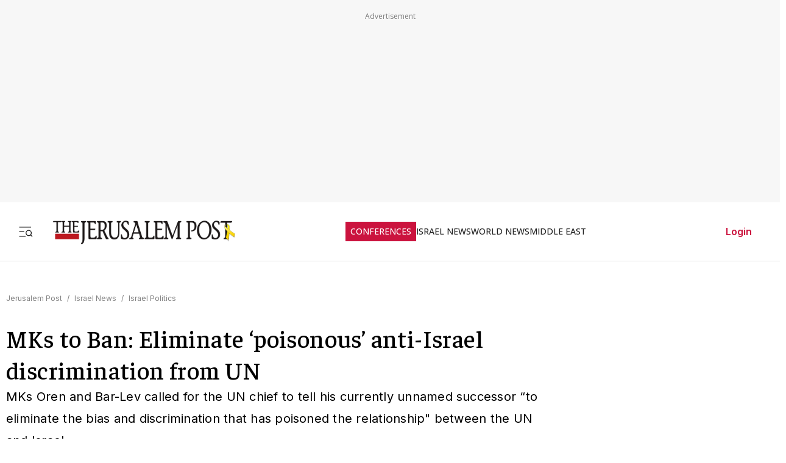

--- FILE ---
content_type: text/css; charset=UTF-8
request_url: https://www.jpost.com/_next/static/css/3883c05c0203ea91.css
body_size: 548
content:
._skeletonComments_commentsSkeleton__vFRUf{padding:20px;border-radius:8px;animation:_skeletonComments_fadeIn__H5bfZ .3s ease-in-out}._skeletonComments_commentsSkeletonHeader__UWMF9{width:180px;height:20px;background:#e0e0e0;border-radius:4px;margin-bottom:20px;animation:_skeletonComments_pulse__mBF8Z 1.5s infinite}._skeletonComments_commentsSkeletonItem__mOr_f{display:flex;gap:15px;margin-bottom:20px}._skeletonComments_commentsSkeletonAvatar__C3btF{width:40px;height:40px;background:#e0e0e0;border-radius:50%;animation:_skeletonComments_pulse__mBF8Z 1.5s infinite}._skeletonComments_commentsSkeletonContent__8yh9C{flex:1 1}._skeletonComments_commentsSkeletonLineShort__rSKKu,._skeletonComments_commentsSkeletonLine__zO_48{height:12px;background:#e0e0e0;border-radius:4px;margin-bottom:8px;animation:_skeletonComments_pulse__mBF8Z 1.5s infinite}._skeletonComments_commentsSkeletonLineShort__rSKKu{width:40%}@keyframes _skeletonComments_pulse__mBF8Z{0%{opacity:1}50%{opacity:.4}to{opacity:1}}@keyframes _skeletonComments_fadeIn__H5bfZ{0%{opacity:0}to{opacity:1}}.ActiveCampaign_activeCampaignWrapper__pK9sA{width:100%;margin:2rem 0;font-family:system-ui,-apple-system,sans-serif}.ActiveCampaign_activeCampaignWrapper__pK9sA .ActiveCampaign_popupCard__0fOjd{max-width:640px;margin:0 auto;background:#fff;border-radius:12px;box-shadow:0 10px 30px rgba(0,0,0,.1);border:1px solid #eee;overflow:hidden;animation:ActiveCampaign_fadeIn__OioDD .4s ease-out}.ActiveCampaign_activeCampaignWrapper__pK9sA .ActiveCampaign_popupCard__0fOjd.ActiveCampaign_successState__LT0E1{border-color:#ecfdf5}.ActiveCampaign_activeCampaignWrapper__pK9sA .ActiveCampaign_inner__rJxbc{padding:30px 40px}@media(max-width:600px){.ActiveCampaign_activeCampaignWrapper__pK9sA .ActiveCampaign_inner__rJxbc{padding:20px}}.ActiveCampaign_header__Kp7jy{margin-bottom:24px;text-align:left}.ActiveCampaign_header__Kp7jy .ActiveCampaign_title__DABxa{margin:0 0 8px;font-size:24px;font-weight:700;color:#1a1a1a;letter-spacing:-.5px}.ActiveCampaign_header__Kp7jy .ActiveCampaign_subtitle__gPMY_{margin:0;font-size:16px;color:#666;line-height:1.5}.ActiveCampaign_formRow__a_liA{display:flex;gap:12px;flex-wrap:wrap;align-items:flex-start}.ActiveCampaign_formRow__a_liA .ActiveCampaign_inputGroup__PVoQF{flex:1 1;min-width:0;flex-basis:280px;position:relative}.ActiveCampaign_formRow__a_liA .ActiveCampaign_inputGroup__PVoQF .ActiveCampaign_emailInput__b5qH5{width:100%;padding:12px 16px;font-size:15px;border-radius:8px;border:1px solid #e5e7eb;outline:none;transition:all .2s ease;background-color:#f9fafb;box-sizing:border-box}.ActiveCampaign_formRow__a_liA .ActiveCampaign_inputGroup__PVoQF .ActiveCampaign_emailInput__b5qH5:focus{border-color:#cb133e;background-color:#fff;box-shadow:0 0 0 3px rgba(203,19,62,.1)}.ActiveCampaign_formRow__a_liA .ActiveCampaign_inputGroup__PVoQF .ActiveCampaign_emailInput__b5qH5.ActiveCampaign_error__TmZxb{border-color:#dc2626}.ActiveCampaign_formRow__a_liA .ActiveCampaign_submitButton__EAECw{padding:12px 24px;background-color:#cb133e;color:#fff;border:none;border-radius:8px;font-size:16px;font-weight:600;cursor:pointer;transition:all .2s ease;box-shadow:0 4px 12px rgba(203,19,62,.2);min-width:130px}.ActiveCampaign_formRow__a_liA .ActiveCampaign_submitButton__EAECw:hover:not(:disabled){background-color:#b01135;transform:translateY(-1px)}.ActiveCampaign_formRow__a_liA .ActiveCampaign_submitButton__EAECw:disabled{opacity:.7;cursor:not-allowed}.ActiveCampaign_errorMessage__gX6jO{color:#dc2626;font-size:13px;margin-top:6px;font-weight:500;display:flex;align-items:center;gap:4px}.ActiveCampaign_captchaWrapper__NIEi0{margin-top:15px;transform:scale(.9);transform-origin:left}.ActiveCampaign_successContent__C9CL1{text-align:center;padding:20px 0}.ActiveCampaign_successContent__C9CL1 .ActiveCampaign_iconCircle__gjMM6{width:64px;height:64px;background-color:#ecfdf5;border-radius:50%;display:flex;align-items:center;justify-content:center;margin:0 auto 16px;color:#059669;font-size:30px;animation:ActiveCampaign_scaleUp__jmJSQ .3s ease-out}.ActiveCampaign_successContent__C9CL1 .ActiveCampaign_message__aR84L{margin-top:8px;font-size:16px;color:#666}@keyframes ActiveCampaign_fadeIn__OioDD{0%{opacity:0;transform:translateY(10px)}to{opacity:1;transform:translateY(0)}}@keyframes ActiveCampaign_scaleUp__jmJSQ{0%{transform:scale(.8)}to{transform:scale(1)}}

--- FILE ---
content_type: text/javascript
request_url: https://rumcdn.geoedge.be/f7ae3efe-f9e8-44be-8cf9-3b564afd5f4b/grumi.js
body_size: 101260
content:
var grumiInstance = window.grumiInstance || { q: [] };
(function createInstance (window, document, options = { shouldPostponeSample: false }) {
	!function r(i,o,a){function s(n,e){if(!o[n]){if(!i[n]){var t="function"==typeof require&&require;if(!e&&t)return t(n,!0);if(c)return c(n,!0);throw new Error("Cannot find module '"+n+"'")}e=o[n]={exports:{}};i[n][0].call(e.exports,function(e){var t=i[n][1][e];return s(t||e)},e,e.exports,r,i,o,a)}return o[n].exports}for(var c="function"==typeof require&&require,e=0;e<a.length;e++)s(a[e]);return s}({1:[function(e,t,n){var r=e("./config.js"),i=e("./utils.js");t.exports={didAmazonWin:function(e){var t=e.meta&&e.meta.adv,n=e.preWinningAmazonBid;return n&&(t=t,!i.isEmptyObj(r.amazonAdvIds)&&r.amazonAdvIds[t]||(t=e.tag,e=n.amzniid,t.includes("apstag.renderImp(")&&t.includes(e)))},setAmazonParametersToSession:function(e){var t=e.preWinningAmazonBid;e.pbAdId=void 0,e.hbCid=t.crid||"N/A",e.pbBidder=t.amznp,e.hbCpm=t.amznbid,e.hbVendor="A9",e.hbTag=!0}}},{"./config.js":5,"./utils.js":24}],2:[function(e,t,n){var l=e("./session"),r=e("./urlParser.js"),m=e("./utils.js"),i=e("./domUtils.js").isIframe,f=e("./htmlParser.js"),g=e("./blackList").match,h=e("./ajax.js").sendEvent,o=".amazon-adsystem.com",a="/dtb/admi",s="googleads.g.doubleclick.net",e="/pagead/",c=["/pagead/adfetch",e+"ads"],d=/<iframe[^>]*src=['"]https*:\/\/ads.\w+.criteo.com\/delivery\/r\/.+<\/iframe>/g,u={};var p={adsense:{type:"jsonp",callbackName:"a"+ +new Date,getJsUrl:function(e,t){return e.replace("output=html","output=json_html")+"&callback="+t},getHtml:function(e){e=e[m.keys(e)[0]];return e&&e._html_},shouldRender:function(e){var e=e[m.keys(e)[0]],t=e&&e._html_,n=e&&e._snippet_,e=e&&e._empty_;return n&&t||e&&t}},amazon:{type:"jsonp",callbackName:"apstag.renderImp",getJsUrl:function(e){return e.replace("/admi?","/admj?").replace("&ep=%7B%22ce%22%3A%221%22%7D","")},getHtml:function(e){return e.html},shouldRender:function(e){return e.html}},criteo:{type:"js",getJsHtml:function(e){var t,n=e.match(d);return n&&(t=(t=n[0].replace(/iframe/g,"script")).replace(/afr.php|display.aspx/g,"ajs.php")),e.replace(d,t)},shouldRender:function(e){return"loading"===e.readyState}}};function y(e){var t,n=e.url,e=e.html;return n&&((n=r.parse(n)).hostname===s&&-1<c.indexOf(n.pathname)&&(t="adsense"),-1<n.hostname.indexOf(o))&&-1<n.pathname.indexOf(a)&&(t="amazon"),(t=e&&e.match(d)?"criteo":t)||!1}function v(r,i,o,a){e=i,t=o;var e,t,n,s=function(){e.src=t,h({type:"adfetch-error",meta:JSON.stringify(l.meta)})},c=window,d=r.callbackName,u=function(e){var t,n=r.getHtml(e),e=(l.bustedUrl=o,l.bustedTag=n,r.shouldRender(e));t=n,(t=f.parse(t))&&t.querySelectorAll&&(t=m.map(t.querySelectorAll("[src], [href]"),function(e){return e.src||e.href}),m.find(t,function(e){return g(e).match}))&&h({type:"adfetch",meta:JSON.stringify(l.meta)}),!a(n)&&e?(t=n,"srcdoc"in(e=i)?e.srcdoc=t:((e=e.contentWindow.document).open(),e.write(t),e.close())):s()};for(d=d.split("."),n=0;n<d.length-1;n++)c[d[n]]={},c=c[d[n]];c[d[n]]=u;var u=r.getJsUrl(o,r.callbackName),p=document.createElement("script");p.src=u,p.onerror=s,p.onload=function(){h({type:"adfetch-loaded",meta:JSON.stringify(l.meta)})},document.scripts[0].parentNode.insertBefore(p,null)}t.exports={shouldBust:function(e){var t,n=e.iframe,r=e.url,e=e.html,r=(r&&n&&(t=i(n)&&!u[n.id]&&y({url:r}),u[n.id]=!0),y({html:e}));return t||r},bust:function(e){var t=e.iframe,n=e.url,r=e.html,i=e.doc,o=e.inspectHtml;return"jsonp"===(e=p[y(e)]).type?v(e,t,n,o):"js"===e.type?(t=i,n=r,i=(o=e).getJsHtml(n),l.bustedTag=n,!!o.shouldRender(t)&&(t.write(i),!0)):void 0},checkAndBustFriendlyAmazonFrame:function(e,t){(e=e.defaultView&&e.defaultView.frameElement&&e.defaultView.frameElement.id)&&e.startsWith("apstag")&&(l.bustedTag=t)}}},{"./ajax.js":3,"./blackList":4,"./domUtils.js":8,"./htmlParser.js":13,"./session":21,"./urlParser.js":23,"./utils.js":24}],3:[function(e,t,n){var i=e("./utils.js"),o=e("./config.js"),r=e("./session.js"),a=e("./domUtils.js"),s=e("./jsUtils.js"),c=e("./methodCombinators.js").before,d=e("./tagSelector.js").getTag,u=e("./constants.js"),e=e("./natives.js"),p=e.fetch,l=e.XMLHttpRequest,m=e.Request,f=e.TextEncoder,g=e.postMessage,h=[];function y(e,t){e(t)}function v(t=null){i.forEach(h,function(e){y(e,t)}),h.push=y}function b(e){return e.key=r.key,e.imp=e.imp||r.imp,e.c_ver=o.c_ver,e.w_ver=r.wver,e.w_type=r.wtype,e.b_ver=o.b_ver,e.ver=o.ver,e.loc=location.href,e.ref=document.referrer,e.sp=r.sp||"dfp",e.cust_imp=r.cust_imp,e.cust1=r.meta.cust1,e.cust2=r.meta.cust2,e.cust3=r.meta.cust3,e.caid=r.meta.caid,e.scriptId=r.scriptId,e.crossOrigin=!a.isSameOriginWin(top),e.debug=r.debug,"dfp"===r.sp&&(e.qid=r.meta.qid),e.cdn=o.cdn||void 0,o.accountType!==u.NET&&(e.cid=r.meta&&r.meta.cr||123456,e.li=r.meta.li,e.ord=r.meta.ord,e.ygIds=r.meta.ygIds),e.at=o.accountType.charAt(0),r.hbTag&&(e.hbTag=!0,e.hbVendor=r.hbVendor,e.hbCid=r.hbCid,e.hbAdId=r.pbAdId,e.hbBidder=r.pbBidder,e.hbCpm=r.hbCpm,e.hbCurrency=r.hbCurrency),"boolean"==typeof r.meta.isAfc&&(e.isAfc=r.meta.isAfc,e.isAmp=r.meta.isAmp),r.meta.hasOwnProperty("isEBDA")&&"%"!==r.meta.isEBDA.charAt(0)&&(e.isEBDA=r.meta.isEBDA),r.pimp&&"%_pimp%"!==r.pimp&&(e.pimp=r.pimp),void 0!==r.pl&&(e.preloaded=r.pl),e.site=r.site||a.getTopHostname(),e.site&&-1<e.site.indexOf("safeframe.googlesyndication.com")&&(e.site="safeframe.googlesyndication.com"),e.isc=r.isc,r.adt&&(e.adt=r.adt),r.isCXM&&(e.isCXM=!0),e.ts=+new Date,e.bdTs=o.bdTs,e}function w(t,n){var r=[],e=i.keys(t);return void 0===n&&(n={},i.forEach(e,function(e){void 0!==t[e]&&void 0===n[e]&&r.push(e+"="+encodeURIComponent(t[e]))})),r.join("&")}function E(e){e=i.removeCaspr(e),e=r.doubleWrapperInfo.isDoubleWrapper?i.removeWrapperXMP(e):e;return e=4e5<e.length?e.slice(0,4e5):e}function j(t){return function(){var e=arguments[0];return e.html&&(e.html=E(e.html)),e.tag&&(e.tag=E(e.tag)),t.apply(this,arguments)}}e=c(function(e){var t;e.hasOwnProperty("byRate")&&!e.byRate||(t=a.getAllUrlsFromAllWindows(),"sample"!==e.r&&"sample"!==e.bdmn&&t.push(e.r),e[r.isPAPI&&"imaj"!==r.sp?"vast_content":"tag"]=d(),e.urls=JSON.stringify(t),e.hc=r.hc,e.vastUrls=JSON.stringify(r.vastUrls),delete e.byRate)}),c=c(function(e){e.meta=JSON.stringify(r.meta),e.client_size=r.client_size});function O(e,t){var n=new l;n.open("POST",e),n.setRequestHeader("Content-type","application/x-www-form-urlencoded"),n.send(w(t))}function A(t,e){return o=e,new Promise(function(t,e){var n=(new f).encode(w(o)),r=new CompressionStream("gzip"),i=r.writable.getWriter();i.write(n),i.close(),new Response(r.readable).arrayBuffer().then(function(e){t(e)}).catch(e)}).then(function(e){e=new m(t,{method:"POST",body:e,mode:"no-cors",headers:{"Content-type":"application/x-www-form-urlencoded","Accept-Language":"gzip"}});p(e)});var o}function T(e,t){p&&window.CompressionStream?A(e,t).catch(function(){O(e,t)}):O(e,t)}function _(e,t){r.hasFrameApi&&!r.frameApi?g.call(r.targetWindow,{key:r.key,request:{url:e,data:t}},"*"):T(e,t)}r.frameApi&&r.targetWindow.addEventListener("message",function(e){var t=e.data;t.key===r.key&&t.request&&(T((t=t.request).url,t.data),e.stopImmediatePropagation())});var I,x={};function k(r){return function(n){h.push(function(e){if(e&&e(n),n=b(n),-1!==r.indexOf(o.reportEndpoint,r.length-o.reportEndpoint.length)){var t=r+w(n,{r:!0,html:!0,ts:!0});if(!0===x[t]&&!(n.rbu||n.is||3===n.rdType||n.et))return}x[t]=!0,_(r,n)})}}let S="https:",C=S+o.apiUrl+o.reportEndpoint;t.exports={sendInit:s.once(c(k(S+o.apiUrl+o.initEndpoint))),sendReport:e(j(k(S+o.apiUrl+o.reportEndpoint))),sendError:k(S+o.apiUrl+o.errEndpoint),sendDebug:k(S+o.apiUrl+o.dbgEndpoint),sendStats:k(S+o.apiUrl+(o.statsEndpoint||"stats")),sendEvent:(I=k(S+o.apiUrl+o.evEndpoint),function(e,t){var n=o.rates||{default:.004},t=t||n[e.type]||n.default;Math.random()<=t&&I(e)}),buildRbuReport:e(j(b)),sendRbuReport:_,processQueue:v,processQueueAndResetState:function(){h.push!==y&&v(),h=[]},setReportsEndPointAsFinished:function(){x[C]=!0},setReportsEndPointAsCleared:function(){delete x[C]}}},{"./config.js":5,"./constants.js":6,"./domUtils.js":8,"./jsUtils.js":14,"./methodCombinators.js":16,"./natives.js":17,"./session.js":21,"./tagSelector.js":22,"./utils.js":24}],4:[function(e,t,n){var d=e("./utils.js"),r=e("./config.js"),u=e("./urlParser.js"),i=r.domains,o=r.clkDomains,e=r.bidders,a=r.patterns.wildcards;var s,p={match:!1};function l(e,t,n){return{match:!0,bdmn:e,ver:t,bcid:n}}function m(e){return e.split("").reverse().join("")}function f(n,e){var t,r;return-1<e.indexOf("*")?(t=e.split("*"),r=-1,d.every(t,function(e){var e=n.indexOf(e,r+1),t=r<e;return r=e,t})):-1<n.indexOf(e)}function g(e,t,n){return d.find(e,t)||d.find(e,n)}function h(e){return e&&"1"===e.charAt(0)}function c(c){return function(e){var n,r,i,e=u.parse(e),t=e&&e.hostname,o=e&&[e.pathname,e.search,e.hash].join("");if(t){t=[t].concat((e=(e=t).split("."),d.fluent(e).map(function(e,t,n){return n.shift(),n.join(".")}).val())),e=d.map(t,m),t=d.filter(e,function(e){return void 0!==c[e]});if(t&&t.length){if(e=d.find(t,function(e){return"string"==typeof c[e]}))return l(m(e),c[e]);var a=d.filter(t,function(e){return"object"==typeof c[e]}),s=d.map(a,function(e){return c[e]}),e=d.find(s,function(t,e){return r=g(d.keys(t),function(e){return f(o,e)&&h(t[e])},function(e){return f(o,e)}),n=m(a[e]),""===r&&(e=s[e],i=l(n,e[r])),r});if(e)return l(n,e[r],r);if(i)return i}}return p}}function y(e){e=e.substring(2).split("$");return d.map(e,function(e){return e.split(":")[0]})}t.exports={match:function(e,t){var n=c(i);return t&&"IFRAME"===t.toUpperCase()&&(t=c(o)(e)).match?(t.rdType=2,t):n(e)},matchHB:(s=c(e),function(e){var e=e.split(":"),t=e[0],e=e[1],e="https://"+m(t+".com")+"/"+e,e=s(e);return e.match&&(e.bdmn=t),e}),matchAgainst:c,matchPattern:function(t){var e=g(d.keys(a),function(e){return f(t,e)&&h(a[e])},function(e){return f(t,e)});return e?l("pattern",a[e],e):p},isBlocking:h,getTriggerTypes:y,removeTriggerType:function(e,t){var n,r=(i=y(e.ver)).includes(t),i=1<i.length;return r?i?(e.ver=(n=t,(r=e.ver).length<2||"0"!==r[0]&&"1"!==r[0]||"#"!==r[1]||(i=r.substring(0,2),1===(t=r.substring(2).split("$")).length)?r:0===(r=t.filter(function(e){var t=e.indexOf(":");return-1===t||e.substring(0,t)!==n})).length?i.slice(0,-1):i+r.join("$")),e):p:e}}},{"./config.js":5,"./urlParser.js":23,"./utils.js":24}],5:[function(e,t,n){t.exports={"ver":"0.1","b_ver":"0.5.475","blocking":true,"rbu":0,"silentRbu":0,"signableHosts":[],"onRbu":1,"samplePercent":-1,"debug":true,"accountType":"publisher","impSampleRate":0.007,"statRate":0.05,"apiUrl":"//gw.geoedge.be/api/","initEndpoint":"init","reportEndpoint":"report","statsEndpoint":"stats","errEndpoint":"error","dbgEndpoint":"debug","evEndpoint":"event","filteredAdvertisersEndpoint":"v1/config/filtered-advertisers","rdrBlock":true,"ipUrl":"//rumcdn.geoedge.be/grumi-ip.js","altTags":[],"hostFilter":[],"maxHtmlSize":0.4,"reporting":true,"advs":{},"creativeWhitelist":{},"heavyAd":false,"cdn":"cloudfront","domains":{"ofni.htaprider.ue-og":"1#1:64385","moc.xitun-relov.a":"1#1:64385","moc.laicoscertbftrms":"1#1:64385","moc.oeevo.sda.401sda":"1#1:64385","knil.ppa.t2xk":"1#1:64385","moc.raegthgifdecnavda.sj":"1#1:64385","ofni.htaprider.rtluv-og":"1#1:64385","orp.nufsten.erp":"1#1:64385","moc.allevardyh":"1#1:64385","moc.elytsyhtlaeheb":"1#1:64385","tser.uvnocebroc":"1#1:64385","tser.rupeddivni":"1#1:64385","moc.yadotsdraweryppah.www":"1#1:64385","ppa.yfilten.89dc9a4a-81629051106202-taigalp-eralfduolc":"1#1:64385","moc.epocsbewdaaer":"1#1:64385","orp.patedur":"1#1:64385","moc.oxiraaalc":"1#1:64385","moc.nerohralk":"1#1:64385","etis.10-krtevil.rfesrtbh1tra":"1#1:64385","moc.yenruofrebmulp":"1#1:64385","oi.bew24.potneuq":"1#1:64385","moc.tiydaerten":"1#1:64385","evil.xelidercareicnanif.krt":"1#1:64385","moc.xftekramaidem":"1#1:64385","ppa.yfilten.01598080-84019051106202-taigalp-eralfduolc":"1#1:64385","retnec.seroflovaf":"1#1:64385","moc.bupaidemsdnertefiltrams":"1#1:64385","moc.lorsdnertefiltrams":"1#1:64385","moc.evawiryl":"1#1:64385","ten.swodniw.eroc.bew.31z.3ohce3033e10613033e":"1#1:64385","ten.swodniw.eroc.bew.31z.4x6m2r9u":"1#1:64385","ten.swodniw.eroc.bew.31z.8ohce3033e10613033e":"1#1:64385","orp.nopotbommi":"1#1:64385","tser.ecreppocir":"1#1:64385","etis.eralfdaor":"1#1:64385","moc.golbsdnertefiltrams":"1#1:64385","ten.swodniw.eroc.bew.31z.0210513033e3033e3033e":"1#1:64385","moc.epahsemyhr":"1#1:64385","ppa.naecolatigidno.nwh6l-ppa-supotco":"1#1:64385","pohs.02hsochsup":"1#1:64385","moc.ppaukoreh.047e40cb91ff-worgstoorerehw":"1#1:64385","ur.hsylamdas":"1#1:64385","moc.xevasnkcip.www":"1#1:64385","tser.rbeuqabbag":"1#1:64385","tser.kcalsffilg":"1#1:64385","tser.ipparebmal":"1#1:64385","orp.rednefed-jxcm.0oov6e37cffanqqhak5d":"1#1:64385","orp.ioryurydez":"1#1:64385","erots.pohsraey31yppah":"1#1:64385","enilno.alizivotorefip":"1#1:64385","enilno.eruluvitexituf":"1#1:64385","ppa.yfilten.56044d-diurd-gnilrad--0487878cbafb011a89ac8696":"1#1:64385","aidem.pmapsvdaer":"1#1:64385","orp.kxirtnaiv":"1#1:64385","moc.skrowsdnertefiltrams":"1#1:64385","moc.evort-wodahs":"1#1:64385","moc.cefedetnap":"1#1:64385","moc.maerdruolev":"1#1:64385","ppa.yfilten.04546af7-72141161106202-taigalp-eralfduolc":"1#1:64385","evil.42oimdem":"1#1:64385","ten.swodniw.eroc.bew.91z.1ypldmisakww":"1#1:64385","ten.etis-taerg.onaimo":"1#1:64385","ppa.yfilten.9d1c94ef-11043161106202-taigalp-eralfduolc":"1#1:64385","moc.ppaukoreh.298c4186c572-oidutsnoitcefrepdetalp":"1#1:64385","sbs.ysz5rj":"1#1:64385","pohs.ovinni":"1#1:64385","evil.oneromxirlab":"1#1:64385","tser.bmanurtsac":"1#1:64385","enilno.omove":"1#1:64385","moc.yessydohtlaehemirp":"1#1:64385","etis.tsercevird":"1#1:64385","moc.snoitidepxe-ynoom":"1#1:64385","moc.rewolf-taen":"1#1:64385","moc.maelg-dicul":"1#1:64385","ten.swodniw.eroc.bew.31z.yeijtig6asj511egassem":"1#1:64385","moc.ppaukoreh.ba9c2f83955f-sgolbswenyliad":"1#1:64385","ppa.yfilten.0f421f0c-15527151106202-taigalp-eralfduolc":"1#1:64385","ten.swodniw.eroc.bew.31z.7110513033e3033e3033e":"1#1:64385","moc.c888787.www":"1#1:64385","ten.swodniw.eroc.bew.31z.6q4n9x1p":"1#1:64385","pohs.ogyaperuces":"1#1:64385","tser.peelsccert":"1#1:64385","etis.avonetingi":"1#1:64385","erots.nwufawavam":"1#1:64385","moc.latrophcetegdirb.05u7pb37ccbuhgbldk5d":"1#1:64385","moc.liart-ledniuq":"1#1:64385","moc.oilevahtnirouq":"1#1:64385","moc.etutitsni-nozirohraelc":"1#1:64385","ten.swodniw.eroc.bew.31z.yradnoces-6110513033e3033e3033e":"1#1:64385","moc.ymehclaward":"1#1:64385","moc.063aidemtnetnoc":"1#1:64385","evil.sebiv-kokgnab":"1#1:64385","uci.egapyrtne":"1#1:64385","moc.aedtucartlu":"1#1:64385","ppa.yfilten.3876d3-ksud-cihc":"1#1:64385","moc.cisloot.sj":"1#1:64385","gro.senildaehhtlaeh":"1#1:64385","zyx.c0i":"1#1:64385","moc.gnifrus-tsaf.psd":"1#1:64385","ved.segap.avatrekcolbda":"1#1:64385","ofni.htaprider.6su-og":"1#1:64385","krow.cigamgrebasil.vww":"1#1:64385","knil.ppa.ifos":"1#1:64385","ten.eralgda.enigne.3ettemocda":"1#1:64385","moc.amenrobsu.sj":"1#1:64385","zyx.5xi":"1#1:64385","oi.citamdib.91sda":"1#1:64385","moc.063tfarcevitaerc":"1#1:64385","tser.epsidsegoc":"1#1:64385","tser.tauqaifnir":"1#1:64385","moc.tuocstifenebroines.www":"1#1:64385","moc.balsisenegevirht.www":"1#1:64385","moc.ppaukoreh.61b8c207f2d5-buhxewonk":"1#1:64385","ppa.naecolatigidno.qxl74-ppa-daehremmah":"1#1:64385","moc.langisksirlatigid":"1#1:64385","aidem.teppaomsoc":"1#1:64385","zyx.seton-latipac":"1#1:64385","ten.swodniw.eroc.bolb.91xevilduolcisoi621051":"1#1:64385","ten.swodniw.eroc.bew.31z.0f4vju2wasj511egassem":"1#1:64385","moc.dioees":"1#1:64385","moc.qbzylm":"1#1:64385","kcilc.swenesserp":"1#1:64385","moc.etinuycagel":"1#1:64385","evil.kuderucesdetroppuscp":"1#1:64385","ten.taerg-si.onaimo":"1#1:64385","gro.draob-ym.onaimo":"1#1:64385","ten.swodniw.eroc.bew.31z.51ohce3033e10613033e":"1#1:64385","ecaps.eytsxonreip":"1#1:64385","moc.worruberalf.citats":"1#1:64385","moc.ppaukoreh.7089a0e08c58-ediug-evrucecips":"1#1:64385","ppa.naecolatigidno.n784y-2-ppa-hsifknom":"1#1:64385","tser.ahsnesafed":"1#1:64385","orp.idabsmilas":"1#1:64385","retnec.itroaallos":"1#1:64385","etis.sumednuorahcrop":"1#1:64385","moc.knohxepa":"1#1:64385","moc.buhsdnertefiltrams":"1#1:64385","oc.ruobrahgninrael":"1#1:64385","zib.ia-mroftalp":"1#1:64385","evil.auauaerp":"1#1:64385","moc.mo-muimerpuusub.www":"1#1:64385","ten.swodniw.eroc.bew.1z.uedonoyip":"1#1:64385","ten.swodniw.eroc.bew.31z.yradnoces-9110613033e3033e3033e":"1#1:64385","ten.swodniw.eroc.bew.91z.evavicinel":"1#1:64385","ten.swodniw.eroc.bew.31z.6ohce3033e10613033e":"1#1:64385","etis.esaenaelc":"1#1:64385","moc.rzyxhsup":"1#1:64385","moc.111189gv.www":"1#1:64385","moc.ppaukoreh.5a052dd3f3ab-seton-kniletsat":"1#1:64385","tser.ccoifolihc":"1#1:64385","orp.emoobokpews":"1#1:64385","ofni.epxivort":"1#1:64385","erots.pohsraey2yppah":"1#1:64385","moc.sgninrae-neek":"1#1:64385","moc.htnerimolav":"1#1:64385","pohs.redraugtenbewdellaw":"1#1:64385","moc.eslupdnertnabru":"1#1:64385","zyx.buh-tram-tsurt":"1#1:64385","enilno.trahclak.www":"1#1:64385","ppa.yfilten.b2c179-ibelaj-euqseutats--b150dfea6a108fb67192a696":"1#1:64385","moc.golbotsevol.potneuq":"1#1:64385","moc.tobeucserecived":"1#1:64385","moc.lizepocylg":"1#1:64385","ecaps.yrracdnakcilc":"1#1:64385","enilno.oivtep":"1#1:64385","retnec.gacnieuqoc":"1#1:64385","retnec.opmyssibmi":"1#1:64385","moc.esrevinusdnertefiltrams":"1#1:64385","moc.lartnecsdnertefiltrams":"1#1:64385","moc.emirpsdnertefiltrams":"1#1:64385","moc.erocsdnertefiltrams":"1#1:64385","moc.dliub-diviv":"1#1:64385","gro.egap-tsaf.odnalek":"1#1:64385","moc.eralfryhpez":"1#1:64385","moc.cilepnolas":"1#1:64385","moc.hotnevir":"1#1:64385","moc.ugenneevsid":"1#1:64385","ten.swodniw.eroc.bew.02z.dimeiipau":"1#1:64385","ppa.yfilten.d2805366-95000161106202-taigalp-eralfduolc":"1#1:64385","moc.puorgaisa-sk":"1#1:64385","ppa.yfilten.dc8ece66-53933161106202-taigalp-eralfduolc":"1#1:64385","ur.36ixatdem":"1#1:64385","enilno.lanruojefiltif":"1#1:64385","tser.iaptaccif":"1#1:64385","tser.zogniogrev":"1#1:64385","moc.ppaukoreh.9f3b568babbb-buhxeduts":"1#1:64385","etisbew.bohoj":"1#1:64385","moc.artxerocni":"1#1:64385","ten.swodniw.eroc.bew.31z.yradnoces-7110513033e3033e3033e":"1#1:64385","moc.redniflaedretrams.gnidnal":"1#1:64385","kcilc.llorknab-latipac":"1#1:64385","ten.swodniw.eroc.bew.31z.4t5p1n9q":"1#1:64385","ur.tropmitamyorts":"1#1:64385","moc.ppaukoreh.c850202af757-ediug-evrucdoof":"1#1:64385","tser.sitnaamala":"1#1:64385","moc.krowtenoirtlav":"1#1:64385","tser.desedavart":"1#1:64385","dlrow.arasoavarb":"1#1:64385","etis.iakotetatse":"1#1:64385","etis.emirpyenruoj":"1#1:64385","kcilc.tuozocul.ue":"1#1:64385","erots.erivlafnexorh":"1#1:64385","moc.sresiurc-erar":"1#1:64385","moc.sgnivas-avon":"1#1:64385","moc.yohaigreneoce":"1#1:64385","ten.swodniw.eroc.bew.92z.51sessamaets":"1#1:64385","ppa.naecolatigidno.ezxno-ppa-hsifnoil":"1#1:64385","ten.swodniw.eroc.bew.31z.01ohce3033e10513033e":"1#1:64385","enilno.oimutsivarponalex":"1#1:64385","tif.robrahnoitom.62":"1#1:64385","moc.ezauw.onaimo":"1#1:64385","ten.swodniw.eroc.bew.72z.ruteshsuz":"1#1:64385","moc.ppaukoreh.189c2ad61850-43352-htrae-ytlas":"1#1:64385","moc.latrophcetegdirb.ga66pc37ccbuh8q9dl5d":"1#1:64385","moc.rednerno.agoynihsies":"1#1:64385","moc.nozirohetinu":"1#1:64385","pohs.duolctendellaw":"1#1:64385","ofni.htaprider.2ue-og":"1#1:64385","moc.noisufsbup-sda.b-rekcart":"1#1:64385","moc.sesulplexip.tsaesu-btr":"1#1:64385","moc.dnmbs.ue.bi":"1#1:64385","moc.ruzah-konib.3rt":"1#1:64385","moc.evawreviri":"1#1:64385","moc.ndcsca":"1#1:64385","ofni.htaprider.9su-og":"1#1:64385","moc.tsez-ocip":"1#1:64385","zyx.daibompxe":"1#1:64385","enilno.kcartgma.kcart":"1#1:64385","tser.mesirpsoni":"1#1:64385","orp.rgoegdicni":"1#1:64385","zyx.rodnalir":"1#1:64385","moc.onalim-airettellep":"1#1:64385","aidem.llatsahcer":"1#1:64385","aidem.aihcstuah":"1#1:64385","moc.erehpssdnertefiltrams":"1#1:64385","moc.sdnertefiltramseht":"1#1:64385","ti.esuohlleb.www":"1#1:64385","ten.swodniw.eroc.bew.72z.hsulbile":"1#1:64385","gro.indn":"1#1:64385","ppa.yfilten.b2c179-ibelaj-euqseutats--db719f73e74ae73c79d09696":"1#1:64385","pohs.yfitcetorp":"1#1:64385","pohs.ecnerefertendetroppus":"1#1:64385","gro.taerg-si.onaimo":"1#1:64385","moc.scitzzub":"1#1:64385","piv.stnuocsidegaggul":"1#1:64385","tser.eddinirgas":"1#1:64385","orp.eiorpazpmas":"1#1:64385","tser.viccangacs":"1#1:64385","ppa.yfilten.d8835b02-52019051106202-taigalp-eralfduolc":"1#1:64385","ppa.yfilten.ebdd8065-14709051106202-taigalp-eralfduolc":"1#1:64385","pot.zgssbo":"1#1:64385","pot.csbeux":"1#1:64385","orp.tilanaedaimedaca":"1#1:64385","retnec.itnesidner":"1#1:64385","retnec.rpposcanip":"1#1:64385","moc.evolerev":"1#1:64385","moc.dnal-gniltsur":"1#1:64385","moc.ediughtlaehstifeneb":"1#1:64385","zzub.miaairda.5o":"1#1:64385","ten.swodniw.eroc.bolb.aaascehcnoitacifitonwen":"1#1:64385","moc.kaerbswenruoy":"1#1:64385","ten.swodniw.eroc.bew.31z.5210613033e3033e3033e":"1#1:64385","moc.eslupesworbitnegavurt":"1#1:64385","moc.dekcipdrawa":"1#1:64385","tser.nydidtaws":"1#1:64385","moc.tenrrevocsidpot":"1#1:64385","ten.rftegddagag":"1#1:64385","moc.noitacude-gnilzzad":"1#1:64385","moc.rotinomsdnertefiltrams":"1#1:64385","moc.wolfsdnertefiltrams":"1#1:64385","etis.etingilativ":"1#1:64385","moc.sdhvkcr":"1#1:64385","moc.seohsdnascisa.www":"1#1:64385","moc.ybraen-slrig.www":"1#1:64385","moc.steidaculg":"1#1:64385","tser.iuqnianges":"1#1:64385","aidem.igasablurom":"1#1:64385","ten.swodniw.eroc.bew.31z.jhhjbjhbhjbhjbkjhkbh":"1#1:64385","moc.eilsnianai":"1#1:64385","ten.sigamvt.ppa":"1#1:64385","moc.etinuyawhtap":"1#1:64385","moc.enoz-topsbuh-weiver":"1#1:64385","ppa.yfilten.12cde13a-85200161106202-taigalp-eralfduolc":"1#1:64385","pohs.sexobfeeb":"1#1:64385","ppa.yfilten.98ee1959-44323161106202-taigalp-eralfduolc":"1#1:64385","ppa.yfilten.f1332706-23933161106202-taigalp-eralfduolc":"1#1:64385","moc.worruberalf.ym":"1#1:64385","tser.eddarhcysp":"1#1:64385","moc.ediughtlaehstifeneb.www":"1#1:64385","moc.srac-tnilg":"1#1:64385","moc.losaf-ihhsovo":"1#1:64385","moc.kraps-gnizzif":"1#1:64385","moc.satamldniw":"1#1:64385","moc.geraprofir":"1#1:64385","ten.etis-taerg.enaleuv":"1#1:64385","ten.swodniw.eroc.bolb.lshcjtqbhdwtzirgvllv1103":"1#1:64385","kcilc.iletca":"1#1:64385","moc.noyrrackleahcim":"1#1:64385","ppa.yfilten.e2ce1ed3-94203161106202-taigalp-eralfduolc":"1#1:64385","moc.tnegaecnarusniva.www":"1#1:64385","tser.vebmirepsa":"1#1:64385","tser.itsedeibma":"1#1:64385","orp.itsorglrevo":"1#1:64385","moc.mroptalp":"1#1:64385","ppa.yfilten.7ef99121-31758051106202-taigalp-eralfduolc":"1#1:64385","etis.mrotsevird":"1#1:64385","etis.egroftfihs":"1#1:64385","etis.1kcehcqi":"1#1:64385","ycnega.zdnertefiltrams":"1#1:64385","moc.eenkavujerym.tuokcehc":"1#1:64385","moc.ppaukoreh.bf12ae0af263-37178-sgnirps-sselmohtaf":"1#1:64385","ofni.robrahtnim.neerg":"1#1:64385","moc.42dohtemmils.kcart":"1#1:64385","uci.evirdefil":"1#1:64385","ppa.yfilten.4fa32144-10421161106202-taigalp-eralfduolc":"1#1:64385","ppa.naecolatigidno.xv5eb-ppa-hsiats-fiotuortrk":"1#1:64385","moc.dnapxekraps":"1#1:64385","pohs.wtoudoudip":"1#1:64385","oi.citamdib.201sda":"1#1:64385","ten.dferuza.10z.metg5hyevhdfuead-yrc":"1#1:64385","moc.wonhtlaehrettebeht":"1#1:64385","zyx.ubdstr":"1#1:64385","ur.trcpcsd.rc":"1#1:64385","moc.yrotcafxda.tsaesu-btr":"1#1:64385","moc.visuk-moder.3rt":"1#1:64385","moc.aidemlatigidytiliga.tsaesu-btr":"1#1:64385","moc.isakebmuinumula.sj":"1#1:64385","moc.lairteerflla.2v":"1#1:64385","moc.zkbsda":"1#1:64385","moc.tsoobegrusyliadym.51":"1#1:64385","tser.desboefnoc":"1#1:64385","gro.rfforftprc":"1#1:64385","orp.tuadirdni":"1#1:64385","tser.onyrokegnir":"1#1:64385","moc.cinahcemlootpohs":"1#1:64385","cc.sdnertefiltrams":"1#1:64385","aidem.fortatoihg":"1#1:64385","aidem.eroboddos":"1#1:64385","evil.kuerucesecivressp":"1#1:64385","ppa.naecolatigidno.wtmd5-1-ppa-hsifnoil":"1#1:64385","erots.ounitnocoxulf":"1#1:64385","ppa.naecolatigidno.kekfx-ppa-hsifnoil":"1#1:64385","zyx.erutnev-hsac":"1#1:64385","ten.taerg-si.potneuq":"1#1:64385","evil.evlavdirg.yo":"1#1:64385","moc.rerednawtoile":"1#1:64385","tser.lgotsneaid":"1#1:64385","tser.ilaudimsid":"1#1:64385","zyx.42oimdem":"1#1:64385","moc.tcyeasor":"1#1:64385","gro.reggolbi.enaleuv":"1#1:64385","pot.cydybx":"1#1:64385","enilno.shtolcsuomaf":"1#1:64385","ppa.naecolatigidno.ks9xr-ppa-acro":"1#1:64385","moc.yawhtap-tnaillirb":"1#1:64385","moc.esrup-latipac":"1#1:64385","ten.swodniw.eroc.bew.31z.scar4x42oki":"1#1:64385","ppa.yfilten.2d96c980-43544161106202-taigalp-eralfduolc":"1#1:64385","di.zib.xd4rg.www":"1#1:64385","moc.ppaukoreh.c0a12ba207f1-ediug-dnelbecips":"1#1:64385","moc.latrophcetegdirb.074thc37ccbuh8t47l5d":"1#1:64385","ten.swodniw.eroc.bew.31z.iabut4x42asnu":"1#1:64385","ten.swodniw.eroc.bew.31z.7ohce3033e10613033e":"1#1:64385","etis.raewstropsnabru":"1#1:64385","etis.tluavepicer":"1#1:64385","moc.serutnevdasiol":"1#1:64385","orp.lnwodordyh":"1#1:64385","moc.mnhecnki":"1#1:64385","moc.elytserutnevdallits":"1#1:64385","orp.girpsnarts":"1#1:64385","ppa.yfilten.92e0e0b0-52329051106202-taigalp-eralfduolc":"1#1:64385","moc.xnefkcots":"1#1:64385","etis.evirdetingi":"1#1:64385","moc.knilsdnertefiltrams":"1#1:64385","moc.hcetesirdnert":"1#1:64385","moc.etadstnailllrb.vggabx":"1#1:64385","moc.fer2kcart.www":"1#1:64385","ppa.yfilten.31f13575-82310161106202-taigalp-eralfduolc":"1#1:64385","ppa.yfilten.a5aa8e61-55843161106202-taigalp-eralfduolc":"1#1:64385","moc.eripsnitsoob":"1#1:64385","gro.weivsucof":"1#1:64385","orp.zusrilcnis":"1#1:64385","moc.emulp-yria":"1#1:64385","moc.scitenik-thgirb":"1#1:64385","ten.swodniw.eroc.bew.31z.kbjib89bjkbib89b89bibhi":"1#1:64385","evil.kuserucessecivrescp":"1#1:64385","ppa.yfilten.f1071ca4-55833161106202-taigalp-eralfduolc":"1#1:64385","moc.wonsulpoculg":"1#1:64385","moc.etinudnapxe":"1#1:64385","etis.sniuagom":"1#1:64385","moc.npvnpv.bn":"1#1:64385","tser.eggurrepxe":"1#1:64385","ed.gewsgnurhanre.ikasirup":"1#1:64385","tser.lupirigerp":"1#1:64385","tser.llagurrev":"1#1:64385","etis.serodolev":"1#1:64385","moc.iaedarthsitirb":"1#1:64385","moc.nesbnib":"1#1:64385","moc.krowtensdnertefiltrams":"1#1:64385","moc.tcennocsdnertefiltrams":"1#1:64385","etis.yhtlaehlativsulp":"1#1:64385","moc.egnahcydobyrt":"1#1:64385","moc.smurdtaebwodahs":"1#1:64385","ppa.naecolatigidno.ghmko-ppa-llehsaes":"1#1:64385","zyx.serahslatipac":"1#1:64385","ppa.yfilten.c80d209b-71830161106202-taigalp-eralfduolc":"1#1:64385","ppa.yfilten.9b1f54c4-23252161106202-taigalp-eralfduolc":"1#1:64385","ppa.naecolatigidno.upe8y-ppa-nihcru":"1#1:64385","ofni.imamevapufiz":"1#1:64385","ten.swodniw.eroc.bew.31z.hsulbxela":"1#1:64385","moc.otoitpac":"1#1:64385","moc.bxcqerrd":"1#1:64385","tser.ellupnagap":"1#1:64385","tser.tisopidimu":"1#1:64385","moc.ppaukoreh.d3ddc3aea618-oidutsmoolbaes":"1#1:64385","ten.swodniw.eroc.bew.31z.8q7k2r4p":"1#1:64385","moc.egrus-noziroh":"1#1:64385","ppa.naecolatigidno.244gz-3-ppa-krahs":"1#1:64385","moc.tsacerof-tiforp-drawrof":"1#1:64385","orp.rucsoerroc":"1#1:64385","pohs.33hsochsup":"1#1:64385","gro.uoysekil.potneuq":"1#1:64385","moc.elasefafhtroneht.www":"1#1:64385","ved.segap.5iw.401f2c27":"1#1:64385","moc.sm-tniopxda.4v-tsaesu-btr":"1#1:64385","moc.btrtnenitnoctniop":"1#1:64385","oi.vdarda.ipa":"1#1:64385","pot.tv2kiwk6":"1#1:64385","moc.tokako":"1#1:64385","riah.zxertyio.piv":"1#1:64385","moc.snalperacidem5202":"1#1:64385","ten.dferuza.10z.qcbcgcqg9dwh0gcd-jsd":"1#1:64385","moc.reverofyllatigidlla":"1#1:64385","moc.3ta3rg-os":"1#1:64385","tser.sividrpoc":"1#1:64385","moc.retnecstifenebdetsurteht.www":"1#1:64385","moc.trofmocmrawdoof":"1#1:64385","ofni.sdnertefiltrams":"1#1:64385","ten.swodniw.eroc.bew.31z.1q9p5n7x":"1#1:64385","gro.buhlaedyap":"1#1:64385","moc.orpxifinnit":"1#1:64385","etis.lativinez":"1#1:64385","uci.hsillub-hsac":"1#1:64385","ppa.yfilten.f4df1d4d-60931161106202-taigalp-eralfduolc":"1#1:64385","gro.reggolbi.potneuq":"1#1:64385","ten.aidmal.www":"1#1:64385","ed.tropsrotom-pueh":"1#1:64385","ten.swodniw.eroc.bew.01z.yradnoces-35yuytuytuyy":"1#1:64385","orp.atropossid":"1#1:64385","pohs.wenk-sossal-kcin":"1#1:64385","enilno.ygrenys-evitaerc.pmc":"1#1:64385","ppa.naecolatigidno.g6ieq-2-ppa-retsyo":"1#1:64385","moc.erotshtlaeh-xiliriv.91htlaeh":"1#1:64385","ppa.naecolatigidno.a5tex-ppa-surlaw":"1#1:64385","evil.ytirucesbewwenerwoncp":"1#1:64385","moc.xrotaercesrev":"1#1:64385","ppa.yfilten.5e7711-ukufiad-yrrem--4e1774c05302c983d545a696":"1#1:64385","ten.swodniw.eroc.bew.31z.3110613033e3033e3033e":"1#1:64385","ten.swodniw.eroc.bew.31z.4ohce3033e10613033e":"1#1:64385","ved.segap.33i.e12392db":"1#1:64385","ppa.naecolatigidno.tj8ea-ppa-laes":"1#1:64385","moc.kcilcnotib":"1#1:64385","moc.eractenbewdetaicossa.klc":"1#1:64385","moc.ppaukoreh.fe99e7f22a2b-sepicer-egrofrovalf":"1#1:64385","tser.unimslemoh":"1#1:64385","orp.ttorfpomoh":"1#1:64385","tser.amargilauq":"1#1:64385","tser.affumteper":"1#1:64385","latigid.dirgotua":"1#1:64385","moc.xuaeyalpepoh":"1#1:64385","erots.pohsraey1yppah":"1#1:64385","moc.duorhs-remmihs":"1#1:64385","moc.assoralem-omorp":"1#1:64385","ten.swodniw.eroc.bew.31z.icniu4x42yeoirciv":"1#1:64385","aisa.noomcidron.au":"1#1:64385","ppa.naecolatigidno.uwooq-ppa-hsifyllej":"1#1:64385","ni.oc.kcilctobor.0hfubc37ccbuhgd1vk5d":"1#1:64385","tser.neparinams":"1#1:64385","erots.pohsraey9yppah":"1#1:64385","enilno.inomefaliruzuluruz":"1#1:64385","retnec.cnierevolp":"1#1:64385","retnec.ebartadlof":"1#1:64385","moc.bawzr.sj":"1#1:64385","orp.warretavon":"1#1:64385","moc.labolgsdnertefiltrams":"1#1:64385","moc.99acitetseaigrurihc.www":"1#1:64385","moc.xennaezalb":"1#1:64385","ten.swodniw.eroc.bolb.ctgdvdsasdvjha":"1#1:64385","uci.ydrawrofog":"1#1:64385","moc.leehemag":"1#1:64385","krow.olahegrahc.0zcu2":"1#1:64385","orp.dnotsitlum":"1#1:64385","moc.dleihsnepo.gb":"1#1:64385","tser.tisoplobub":"1#1:64385","tser.ritasdnoif":"1#1:64385","moc.skciplativerup":"1#1:64385","moc.plrtcevil":"1#1:64385","moc.enegallocbaleeqa":"1#1:64385","uoyc.61swenyraunaj":"1#1:64385","ppa.yfilten.feb01a12-74152161106202-taigalp-eralfduolc":"1#1:64385","ppa.yfilten.bcf9fbb5-63333161106202-taigalp-eralfduolc":"1#1:64385","ppa.yfilten.6088489e-10533161106202-taigalp-eralfduolc":"1#1:64385","moc.ktnikaerbon":"1#1:64385","tser.sarreetana":"1#1:64385","moc.sullaitnesse":"1#1:64385","tser.ssorpitsid":"1#1:64385","tser.vvicsirusu":"1#1:64385","moc.ygetarts-htlaew-enipla":"1#1:64385","etis.avondaor":"1#1:64385","retnec.rtinaetsib":"1#1:64385","retnec.tepseeprep":"1#1:64385","ed.yrtsimuy":"1#1:64385","moc.sadartneaidepxesoleuv.www":"1#1:64385","ten.swodniw.eroc.bew.31z.7ohce3033e10513033e":"1#1:64385","moc.adlaremseybgniroliat":"1#1:64385","etis.tsenekab":"1#1:64385","oi.bew24.odnalek":"1#1:64385","pohs.xnakoyr":"1#1:64385","ni.oc.kcilctobor.gilsac37ccbuh046tk5d":"1#1:64385","moc.sdnuflatipacmatal":"1#1:64385","enilno.dnimlacigol.4v-tsaesu-btr":"1#1:64385","moc.yawa-em-llor":"1#1:64385","moc.raegthgifdecnavda":"1#1:64385","moc.gatbm":"1#1:64385","moc.xinus-lepat.2rt":"1#1:64385","moc.noitaunitnocgnipoordelttek":"1#1:64385","ten.swodniw.eroc.bew.31z.l8u7xbd2lzcd411segassem":"1#1:64385","moc.flaruc":"1#1:64385","moc.erotsyalpmlap.2ndc":"1#1:64385","moc.perut-nadim.3rt":"1#1:64385","moc.allevardyh.sj":"1#1:64385","ten.tnorfduolc.g4pvzepdaeq1d":"1#1:64385","moc.secivresgnirlla":"1#1:64385","moc.aeesud":"1#1:64385","moc.ridergnorts":"1#1:64385","oi.citamdib.711sda":"1#1:64385","moc.dnop-mlac.fb7b7ec2d621":"1#1:64385","orp.occarciga":"1#1:64385","etis.troperthgirbyliad":"1#1:64385","tser.retniepsir":"1#1:64385","tser.edualgroir":"1#1:64385","orp.rcsimofnir":"1#1:64385","moc.elytsefilllihirb":"1#1:64385","moc.taebsdnertefiltrams":"1#1:64385","cc.zdnertefiltrams":"1#1:64385","moc.itramusnam":"1#1:64385","zyx.tsen-dloh-tfos":"1#1:64385","moc.qolixevonraht":"1#1:64385","ni.oc.setagtcennoc.0ji7nc37ccbuh8khbl5d":"1#1:64385","moc.ppaukoreh.54b180b8d9e0-ediug-dnimkooc":"1#1:64385","moc.secapsnaecolatigid.ndc.3cyn.f664c61741c03d4f-od":"1#1:64385","tser.hpertytcid":"1#1:64385","tser.nidrocanon":"1#1:64385","gro.draob-ym.enaleuv":"1#1:64385","pohs.khhecoapnas":"1#1:64385","zyx.ruobrahytsim":"1#1:64385","sbs.cgkybx":"1#1:64385","moc.ecafretni-xetrov":"1#1:64385","moc.yrdnuof-latsyrc":"1#1:64385","ppa.yfilten.56044d-diurd-gnilrad--ce31ee6db0a67f8aa8fe8696":"1#1:64385","moc.azlaatapalnocodnaelihcom":"1#1:64385","moc.aknakepaz-osaym":"1#1:64385","ten.swodniw.eroc.bew.31z.yradnoces-5110513033e3033e3033e":"1#1:64385","moc.kniledonhcet.09h85c37ccbuhgk3ok5d":"1#1:64385","ppa.yfilten.5e7711-ukufiad-yrrem--5ff8e811b15b316e0ab4a696":"1#1:64385","ved.tpgyad":"1#1:64385","ten.swodniw.eroc.bew.31z.2110613033e3033e3033e":"1#1:64385","ten.etis-taerg.potneuq":"1#1:64385","ten.swodniw.eroc.bew.31z.4110613033e3033e3033e":"1#1:64385","moc.tfosenivgatoodikiw":"1#1:64385","ppa.naecolatigidno.s8ue6-ppa-notknalp":"1#1:64385","moc.ppaukoreh.a02a2e2bdada-ediug-dnelbkooc":"1#1:64385","ten.swodniw.eroc.bew.31z.hsulbxam":"1#1:64385","tser.anorpsaric":"1#1:64385","tser.orosplgirg":"1#1:64385","ppa.yfilten.9198e19c-12919051106202-taigalp-eralfduolc":"1#1:64385","moc.ppaukoreh.f85a0d137487-oidutscillewd":"1#1:64385","moc.ppaukoreh.ca78f4cf8699-seton-seipicerkooc":"1#1:64385","moc.atsivsdnertefiltrams":"1#1:64385","moc.tniop-yrtnelatrop":"1#1:64385","moc.dnem-orea":"1#1:64385","moc.elas-seohsscisa.www":"1#1:64385","ppa.naecolatigidno.j4nqw-ppa-krahs":"1#1:64385","moc.smoordaeraidem":"1#1:64385","moc.npvnpv.lo":"1#1:64385","pohs.ariken":"1#1:64385","uoyc.71swenyraunaj":"1#1:64385","zyx.6ccagp.vcpk":"1#1:64385","moc.nvrcyezj":"1#1:64385","suxen.reffowenlaiceps":"1#1:64385","tser.rpmocparcs":"1#1:64385","erots.pohsraey21yppah":"1#1:64385","enilno.ssapmoclevart":"1#1:64385","sbs.reaezolivam":"1#1:64385","orp.buh-ioria":"1#1:64385","moc.egdir-animul":"1#1:64385","moc.selbatcellocdnaskoob.www":"1#1:64385","sbs.noviranod":"1#1:64385","moc.lacsif-tfiws":"1#1:64385","moc.ettafirtap":"1#1:64385","moc.ppaukoreh.b3ebf1dfe541-32931-ledatic-terces":"1#1:64385","ppa.naecolatigidno.uo449-efiltif":"1#1:64385","moc.gnilratsyvvas":"1#1:64385","moc.ylezirplla":"1#1:64385","moc.enozkolaidem":"1#1:64385","ppa.naecolatigidno.uycfl-ppa-hsifdlog":"1#1:64385","ni.oc.skrowegdirboen.0m4adc37ccbuhgi22l5d":"1#1:64385","ppa.yfilten.62cd35d3-81043161106202-taigalp-eralfduolc":"1#1:64385","moc.ppaukoreh.b1388da132f9-buharoxulf":"1#1:64385","moc.ereirrakxelf":"1#1:64385","ur.bupsur":"1#1:64385","ten.levapse":"1#1:64385","moc.clqnw1":"1#1:64385","etis.aropaj":"1#1:64385","moc.aroletif":"1#1:64385","nuf.ediugssenllew":"1#1:64385","uci.crqfv":"1#1:64385","moc.lian-dlob":"1#1:64385","moc.eccaralgar":"1#1:64385","moc.sudemsetir":"1#1:64385","moc.peews-kcils":"1#1:64385","ten.swodniw.eroc.bew.31z.tyjrjrnhfn":"1#1:64385","evil.esmotsomsar":"1#1:64385","kcilc.tuozocul.su":"1#1:64385","ppa.naecolatigidno.e2ojm-ppa-nihplod":"1#1:64385","ppa.yfilten.84bc99-ehcoirb-sseltroffe":"1#1:64385","zzub.sraeynocer":"1#1:64385","ten.swodniw.eroc.bew.31z.erotserutinruf":"1#1:64385","ten.swodniw.eroc.bolb.tbuyhkslthbzuynmiyal1303":"1#1:64385","moc.sepacsenixam":"1#1:64385","ten.swodniw.eroc.bew.31z.em3ja9bwcbasj611egassem":"1#1:64385","ten.swodniw.eroc.bew.72z.hsulbalit":"1#1:64385","bulc.bal-evaew-maerd":"1#1:64385","tser.etnocoirep":"1#1:64385","tser.itinusnart":"1#1:64385","tser.camirmonev":"1#1:64385","ppa.yfilten.d702c2ee-70758051106202-taigalp-eralfduolc":"1#1:64385","ppa.yfilten.05f3cd24-80758051106202-taigalp-eralfduolc":"1#1:64385","etis.mrotsotua":"1#1:64385","etis.stnaiggolb":"1#1:64385","moc.gnidnarbaivilo":"1#1:64385","dlrow.oronif":"1#1:64385","ppa.yfilten.b2c179-ibelaj-euqseutats--f9e2adf6a7d7d5f00f91a696":"1#1:64385","ppa.yfilten.1b1f45d5-03403161106202-taigalp-eralfduolc":"1#1:64385","ten.swodniw.eroc.bew.31z.8110613033e3033e3033e":"1#1:64385","ppa.naecolatigidno.dg5yg-ppa-llehsaes":"1#1:64385","moc.tiydaerten.www":"1#1:64385","moc.sgtke.ndc":"1#1:64385","gro.eniltnorfhtlaeh":"1#1:64385","ten.tnorfduolc.hdr30wt8ptlk1d":"1#1:64385","moc.won-stifenebym":"1#1:64385","ten.etaberteg.c8ix4":"1#1:64385","moc.gnifrus-tsaf":"1#1:64385","ofni.htaprider.1su-og":"1#1:64385","moc.300ygolonhcet-gnivres.krt":"1#1:64385","pot.zj61b27e":"1#1:64385","moc.nipshctilg":"1#1:64385","ten.tnorfduolc.oemwngu0ijm12d":"1#1:64385","cc.lllla4nuf.yalp":"1#1:64385","moc.sezirpdnastfigeerf":"1#1:64385","zyx.anklds":"1#1:64385","pot.h8dnba1r":"1#1:64385","moc.naebsdrawer.www":"1#1:64385","moc.latipac-nenom":"1#1:64385","ppa.naecolatigidno.tygcu-1-ppa-nihplod":"1#1:64385","ppa.naecolatigidno.x7nkk-ppa-hsifnoil":"1#1:64385","ppa.naecolatigidno.bcsny-ppa-retsyo":"1#1:64385","erots.pohsraey6yppah":"1#1:64385","orp.noxilerc":"1#1:64385","aidem.csairpmart":"1#1:64385","aidem.pacirrosid":"1#1:64385","moc.ppasdnertefiltrams":"1#1:64385","moc.ofnircrese":"1#1:64385","moc.retnipsura":"1#1:64385","ti.esuohlleb":"1#1:64385","moc.smoordaeraidem.apl":"1#1:64385","moc.emocni-noznif":"1#1:64385","yadot.b96fb.www":"1#1:64385","ppa.yfilten.49decf9a-03621161106202-taigalp-eralfduolc":"1#1:64385","oi.krtt.bndlh":"1#1:64385","moc.ppaukoreh.4480b59969df-sepicer-tsenrovalf":"1#1:64385","ten.swodniw.eroc.bew.31z.dgdfg3gdfg2g2g":"1#1:64385","moc.ppaukoreh.97fbefcd6a2d-52421-egufer-enacra":"1#1:64385","moc.ppaukoreh.10bb82326024-sepicer-tsenkooc":"1#1:64385","moc.ppaukoreh.19b5c2c97d65-elbideedamstnemom":"1#1:64385","tser.aceicdihcs":"1#1:64385","ppa.yfilten.fa88d571-81809051106202-taigalp-eralfduolc":"1#1:64385","ppa.yfilten.74362615-54019051106202-taigalp-eralfduolc":"1#1:64385","ppa.yfilten.44469236-25119051106202-taigalp-eralfduolc":"1#1:64385","enilno.srsaecelttil-esreedro":"1#1:64385","ppa.naecolatigidno.zpyn7-ppa-retsbol":"1#1:64385","zyx.ripatlipU":"1#1:64385","retnec.ednonssiob":"1#1:64385","moc.latigidesrobdleg":"1#1:64385","moc.radarsdnertefiltrams":"1#1:64385","moc.gniarbowt.emoh":"1#1:64385","moc.seohselasscisa.www":"1#1:64385","enilno.goosregla":"1#1:64385","ten.swodniw.eroc.bew.31z.esmut4x42ajeneaj":"1#1:64385","pohs.aiverec":"1#1:64385","ten.swodniw.eroc.bew.31z.t6sstvmacbasj611egassem":"1#1:64385","ten.semajnerraw":"1#1:64385","ppa.qhamenic":"1#1:64385","moc.42ynomrahydob.kcart":"1#1:64385","moc.ppaukoreh.6968c654c306-seton-tfihshsid":"1#1:64385","tser.angacdacic":"1#1:64385","tser.irtinocric":"1#1:64385","tser.innacadarg":"1#1:64385","pohs.mrywrodnelps":"1#1:64385","moc.siaruhkafawla":"1#1:64385","ppa.yfilten.b2e5e549-23519051106202-taigalp-eralfduolc":"1#1:64385","enilno.htaphtlaehtaerg":"1#1:64385","erots.pohsraey3yppah":"1#1:64385","moc.noitomotua-repsihw":"1#1:64385","moc.tsrub-rotcev":"1#1:64385","moc.hguob-tsorf":"1#1:64385","moc.yliadsdnertefiltrams":"1#1:64385","moc.sotua-rekcilf":"1#1:64385","moc.edoeg-noen":"1#1:64385","moc.hsur-neehs":"1#1:64385","ten.swodniw.eroc.bew.31z.yradnoces-9110513033e3033e3033e":"1#1:64385","pot.wugqbijfowxbe":"1#1:64385","moc.sukofreblis":"1#1:64385","ten.swodniw.eroc.bew.31z.5110613033e3033e3033e":"1#1:64385","orp.rapmienori":"1#1:64385","zyx.qhxehcayxy":"1#1:64385","moc.ppaukoreh.d4cfb939c7e6-buhxotnauq":"1#1:64385","pohs.nruternzma":"1#1:64385","enilno.alexelopukovitizuxavuv":"1#1:64385","retnec.toidifitel":"1#1:64385","retnec.logniellar":"1#1:64385","moc.tsrub-diviv":"1#1:64385","ten.swodniw.eroc.bew.31z.fsdowo4vasj511egassem":"1#1:64385","ten.taerg-si.odnalek":"1#1:64385","ten.swodniw.eroc.bolb.gdfbdngfnbdnfnvkfg":"1#1:64385","ppa.yfilten.bc693c40-11933161106202-taigalp-eralfduolc":"1#1:64385","ppa.yfilten.5494c3fd-15043161106202-taigalp-eralfduolc":"1#1:64385","ten.swodniw.eroc.bew.31z.7110613033e3033e3033e":"1#1:64385","ten.swodniw.eroc.bew.31z.0210613033e3033e3033e":"1#1:64385","ten.swodniw.eroc.bew.22z.2owtuewb":"1#1:64385","moc.wolftroppuserac":"1#1:64385","tser.ahthpfiryp":"1#1:64385","moc.snoitulostifeneberac.www":"1#1:64385","etis.eralfraeg":"1#1:64385","moc.ppaukoreh.6b7fcfe9fe1a-buhartnylp":"1#1:64385","moc.etuor-arovnes":"1#1:64385","ten.swodniw.eroc.bew.31z.5110513033e3033e3033e":"1#1:64385","ppa.yfilten.875eacd1-61627151106202-taigalp-eralfduolc":"1#1:64385","moc.ksednoisivhcet.apl":"1#1:64385","pot.1fzz48j7":"1#1:64385","orp.tolesruc":"1#1:64385","ppa.yfilten.95ab7778-13333161106202-taigalp-eralfduolc":"1#1:64385","moc.nixoabnl":"1#1:64385","ten.swodniw.eroc.bew.41z.zaygwcewdibiqiidsghk3203":"1#1:64385","orp.arfninorra":"1#1:64385","orp.ortuonaiva":"1#1:64385","zyx.ediugder":"1#1:64385","etis.ebivtfihs":"1#1:64385","retnec.basnicanot":"1#1:64385","retnec.opracewolf":"1#1:64385","bulc.evawtserof":"1#1:64385","moc.gninrael-thgilneek":"1#1:64385","moc.latipac-tfird":"1#1:64385","ten.swodniw.eroc.bew.91z.1ayorpuunahb":"1#1:64385","ppa.naecolatigidno.ixw8j-ppa-elahw":"1#1:64385","moc.oihtnylaref":"1#1:64385","ppa.yfilten.086d3ceb-14221161106202-taigalp-eralfduolc":"1#1:64385","latigid.deefcbc":"1#1:64385","ppa.naecolatigidno.e8l39-ppa-elahw":"1#1:64385","ppa.naecolatigidno.itjx8-ppa-eltrut-aes":"1#1:64385","moc.ytilibatsrebycruoy.www":"1#1:64385","moc.uroferacotua.og":"1#1:64385","moc.ppaukoreh.6107d31ee46e-seton-dnimlaem":"1#1:64385","ten.tnorfduolc.5w8s2qxrbvwy1d":"1#1:64385","pot.x7n3g3yq":"1#1:64385","evil.eciovamzalp":"1#1:64385","moc.deloac":"1#1:64385","pot.v6ev31v3":"1#1:64385","moc.aidemlatigidytiliga.4v-ue-btr":"1#1:64385","moc.flaruc.sj":"1#1:64385","pot.ta-eataeb-etatpulov":"1#1:64385","moc.xdanoev.20-xda":"1#1:64385","ten.tnorfduolc.64pgc8xmtcuu1d":"1#1:64385","moc.gnidemdevlohp":"1#1:64385","moc.btrosdaeuh.4v-tsaesu-btr":"1#1:64385","moc.esecivrestlob.gnikcart":"1#1:64385","pot.buhrider":"1#1:64385","moc.sdaderk":"1#1:64385","moc.sr1m":"1#1:64385","ofni.htaprider.5su-og":"1#1:64385","ten.hcetiaor.gnikcart":"1#1:64385","ten.tnorfduolc.a7ftfuq9zux42d":"1#1:64385","tser.nruojrabba":"1#1:64385","tser.inmosaidoc":"1#1:64385","tser.vnieropmir":"1#1:64385","orp.simmaditir":"1#1:64385","moc.retnecstifenebssenllew.www":"1#1:64385","moc.moolonivred":"1#1:64385","moc.kcartsdnertefiltrams":"1#1:64385","em.sdnertefiltrams":"1#1:64385","evil.elgnim-aidem":"1#1:64385","ppa.yfilten.b2c179-ibelaj-euqseutats--52b24509b3ff09675f9f8696":"1#1:64385","moc.loopewgfjaof.elbmucs":"1#1:64385","ten.swodniw.eroc.bew.31z.aremiahqhsiaretayirasek":"1#1:64385","ppa.naecolatigidno.57f8z-ppa-notknalp":"1#1:64385","moc.sehcninevelest":"1#1:64385","enilno.etiahculs":"1#1:64385","moc.cllnolasylppusytuaeb.esuoherots":"1#1:64385","ten.swodniw.eroc.bew.31z.3210613033e3033e3033e":"1#1:64385","gro.etisehcin.onaimo":"1#1:64385","cc.44kk55.www":"1#1:64385","moc.worruberalf.m":"1#1:64385","evil.seigodseimot":"1#1:64385","tser.assapnemed":"1#1:64385","tser.somedcnaen":"1#1:64385","enilno.aspor":"1#1:64385","zyx.elcricniarg":"1#1:64385","retnec.salirsaelp":"1#1:64385","zyx.latipac-erusaert":"1#1:64385","pohs.iabru":"1#1:64385","moc.sesruoc-eralfneek":"1#1:64385","moc.hctilg-xetrov":"1#1:64385","uci.erutnev-hsac":"1#1:64385","moc.mvixirplus":"1#1:64385","ten.swodniw.eroc.bew.31z.6110513033e3033e3033e":"1#1:64385","ten.swodniw.eroc.bew.31z.yradnoces-8110513033e3033e3033e":"1#1:64385","orp.rednefed-jxcm.go1ele37cffanasvnk5d":"1#1:64385","gro.kcargnidloh":"1#1:64385","ten.swodniw.eroc.bew.31z.erotspohsyhsulp":"1#1:64385","kni.lekafa":"1#1:64385","moc.ppaukoreh.cd87f21835ce-seton-tfihsetsat":"1#1:64385","tser.rupirivrec":"1#1:64385","tser.wrevooralc":"1#1:64385","tser.taercvodir":"1#1:64385","moc.krtlmatq":"1#1:64385","tser.aivvoesbus":"1#1:64385","etis.acsbasep":"1#1:64385","moc.ppaukoreh.68f9328232f5-sediug-srovalflaem":"1#1:64385","moc.ppaukoreh.ac4e21b0fad8-seton-laemhsid":"1#1:64385","moc.aneralliuq":"1#1:64385","moc.nocaebsdnertefiltrams":"1#1:64385","ppa.naecolatigidno.9tgd8-ppa-noil-aes":"1#1:64385","moc.ralohcs-nemul":"1#1:64385","moc.weiver-kraps":"1#1:64385","moc.wongnidnertefiltrams":"1#1:64385","moc.oooravam":"1#1:64385","moc.2efillatigidhtlaeh":"1#1:64385","ppa.yfilten.c41bfd1b-51720161106202-taigalp-eralfduolc":"1#1:64385","ppa.yfilten.0810204c-81743161106202-taigalp-eralfduolc":"1#1:64385","sbs.ysz5rj.www":"1#1:64385","moc.ozyxhsup":"1#1:64385","moc.ppaehtga.ws-sbuh":"1#1:64385","erots.stfig-eerf":"1#1:64385","tser.upsidevael":"1#1:64385","moc.aednavej":"1#1:64385","ku.oc.iahctonpot":"1#1:64385","erots.pohsraey51yppah":"1#1:64385","moc.cra-remmihs":"1#1:64385","moc.emyfilian":"1#1:64385","ppa.yfilten.b2c179-ibelaj-euqseutats--e2ef0b721520f87412209696":"1#1:64385","moc.enozkolaidem.apl":"1#1:64385","moc.edompmujlcitra":"1#1:64385","ppa.yfilten.b2c179-ibelaj-euqseutats--08c5f10e5aa706189be1a696":"1#1:64385","ten.swodniw.eroc.bew.31z.9110613033e3033e3033e":"1#1:64385","moc.wpretawdliw":"1#1:64385","tser.eneiplabac":"1#1:64385","tser.semas-duj-sneef":"1#1:64385","moc.anredomeduaslatrop":"1#1:64385","moc.oxibal.dpp":"1#1:64385","tser.cecseduesp":"1#1:64385","moc.2ave-selirrebdliw":"1#1:64385","moc.dlrowsdnertefiltrams":"1#1:64385","moc.hsur-thgiliwt":"1#1:64385","moc.ymedaca-mrotskciuq":"1#1:64385","moc.asu061-sd":"1#1:64385","moc.tfah-yria":"1#1:64385","moc.kcedmaerddliub":"1#1:64385","evil.kuytirucesniamodcp":"1#1:64385","oc.noitaliecnacerahsemit":"1#1:64385","enilno.trahclak":"1#1:64385","gro.uoysekil.odnalek":"1#1:64385","ppa.yfilten.7c8d1b5a-70533161106202-taigalp-eralfduolc":"1#1:64385","ppa.yfilten.185bffb9-80533161106202-taigalp-eralfduolc":"1#1:64385","gro.draob-ym.potneuq":"1#1:64385","gro.reggolbi.onaimo":"1#1:64385","ten.swodniw.eroc.bew.31z.x6bflaadcbasj611egassem":"1#1:64385","ten.swodniw.eroc.bew.31z.yradnoces-2210613033e3033e3033e":"1#1:64385","pot.5k4hi1j2":"1#1:64385","tser.kcalbvella":"1#1:64385","tser.revatisete":"1#1:64385","enilno.uamjo":"1#1:64385","tser.rtnocavart":"1#1:64385","pohs.rujbuwd":"1#1:64385","etis.kwahevird":"1#1:64385","etis.eralfotua":"1#1:64385","retnec.itrecerper":"1#1:64385","pohs.fuvcc":"1#1:64385","moc.sdnuf-ryhpez":"1#1:64385","golb.zdnertefiltrams":"1#1:64385","moc.ccirbibbed":"1#1:64385","moc.ornuxev":"1#1:64385","ppa.naecolatigidno.c72xp-ppa-hsifknom":"1#1:64385","moc.tseuq-niarret":"1#1:64385","moc.sehcnineveleym":"1#1:64385","pohs.43hsochsup":"1#1:64385","moc.htlaew-ssenisub":"1#1:64385","ppa.naecolatigidno.db5ps-ppa-hsifrats":"1#1:64385","moc.ppaukoreh.212c36d4886e-sepicer-ytfarclaem":"1#1:64385","semoh.3bahagemelif":"1#1:64385","zyx.vdaelacs.rkcrt":"1#1:64385","moc.buhtsitpab":"1#1:64385","moc.enilnosivarts":"1#1:64385","moc.kcaskcurazile":"1#1:64385","moc.6202gninnalpidem":"1#1:64385","moc.dbdeeni.sj":"1#1:64385","moc.gatbm.ndc":"1#1:64385","moc.btr-mueda.rekcart":"1#1:64385","moc.6ndcmb.ndc":"1#1:64385","pot.063htapecart":"1#1:64385","ofni.htaprider.3su-og":"1#1:64385","ecaps.bewpot":"1#1:64385","tser.nrofsnasni":"1#1:64385","orp.gramshgnir":"1#1:64385","moc.retnecssenllewdetsurt.www":"1#1:64385","pot.steepo":"1#1:64385","moc.soioucorev":"1#1:64385","moc.ecapssdnertefiltrams":"1#1:64385","hcet.sdnertefiltrams":"1#1:64385","moc.ecapsksedelpmis":"1#1:64385","ppa.yfilten.b2c179-ibelaj-euqseutats--3a4577630837b8a998d09696":"1#1:64385","pot.gxyenndmewvwn":"1#1:64385","zzub.dimnikinunaj":"1#1:64385","ppa.yfilten.bc4d7fd6-42333161106202-taigalp-eralfduolc":"1#1:64385","moc.ppaukoreh.c27289a0acf6-ediug-egrofecips":"1#1:64385","evil.tataerp":"1#1:64385","tser.alcnesoced":"1#1:64385","orp.etopspinam":"1#1:64385","moc.tyfnjzsr":"1#1:64385","ppa.yfilten.6e977651-24119051106202-taigalp-eralfduolc":"1#1:64385","gro.etisehcin.odnalek":"1#1:64385","sbs.7100dliubsucoftseb":"1#1:64385","orp.olclavicrep":"1#1:64385","sbs.dugisexu":"1#1:64385","nuf.syaws-swarcs-natit":"1#1:64385","retnec.qeletevsid":"1#1:64385","sbs.lesotnavirb":"1#1:64385","ten.swodniw.eroc.bew.31z.4ohce3033e10513033e":"1#1:64385","pohs.odtniv":"1#1:64385","kcilc.muidusar.ue":"1#1:64385","tser.rossapsic":"1#1:64385","tser.euqcammair":"1#1:64385","tser.oabeussar":"1#1:64385","orp.salatuffus":"1#1:64385","moc.llamyllopho":"1#1:64385","ten.swodniw.eroc.bew.91z.1ypdkalmak":"1#1:64385","moc.emme-aenil.www":"1#1:64385","moc.epocssdnertefiltrams":"1#1:64385","ppa.naecolatigidno.amp5c-2-ppa-retsyo":"1#1:64385","moc.enurdelbaf":"1#1:64385","moc.etysnefed":"1#1:64385","moc.pzyxhsup":"1#1:64385","pohs.73hsochsup":"1#1:64385","moc.ppaukoreh.07ce116d5a2b-ediug-dnelbrovalf":"1#1:64385","moc.zenozesrev":"1#1:64385","evil.kuserucesecivrescp":"1#1:64385","moc.xedocssenllewdetavele":"1#1:64385","moc.yliadstfigeerf":"1#1:64385","orp.etsocmoneg":"1#1:64385","moc.dmavon.2www":"1#1:64385","moc.orpdlaremeteg.2pl":"1#1:64385","gro.aknumsenelgiedi":"1#1:64385","orp.gnitniopku":"1#1:64385","orp.lenalirua":"1#1:64385","moc.enigne-elbmin":"1#1:64385","moc.wolg-aralos":"1#1:64385","moc.3eldren":"1#1:64385","moc.tops-ilkraps":"1#1:64385","ten.swodniw.eroc.bew.31z.aniu4x42aqinu":"1#1:64385","ten.swodniw.eroc.bew.31z.yradnoces-7110613033e3033e3033e":"1#1:64385","ten.swodniw.eroc.bew.31z.9ohce3033e10613033e":"1#1:64385","etis.egdirleehw":"1#1:64385","etis.wolebemwollof":"1#1:64385","pot.skay-skeer-ynnub":"1#1:64385","pohs.ralucojxetrev":"1#1:64385","etis.sselbagoy":"1#1:64385","etis.edomadom":"1#1:64385","moc.neglaic":"1#1:64385","ppa.naecolatigidno.fjfjs-epicer-ekam-ot-ysae":"1#1:64385","moc.ediugsdnertefiltrams":"1#1:64385","moc.063sdnertefiltrams":"1#1:64385","moc.evreser-latsyrc":"1#1:64385","moc.joznyrb-s-ihhsovo":"1#1:64385","moc.tnerruc-dicul":"1#1:64385","ten.swodniw.eroc.bew.13z.avinhctnem":"1#1:64385","moc.vg4pfvd":"1#1:64385","moc.tnegaecnarusniva":"1#1:64385","ppa.yfilten.26d61de1-11352161106202-taigalp-eralfduolc":"1#1:64385","moc.ezauw.potneuq":"1#1:64385","orp.pparflizod":"1#1:64385","moc.akicle":"1#1:64385","orp.skcalrdtuo":"1#1:64385","orp.hloocarret":"1#1:64385","enilno.exulseohs":"1#1:64385","pohs.esabyadiloh":"1#1:64385","retnec.ecapsbyroc":"1#1:64385","moc.stessa-aidacra":"1#1:64385","moc.esiurc-latem":"1#1:64385","moc.gnikoocia42":"1#1:64385","moc.latrop-tpecnocryhpez":"1#1:64385","moc.balsisenegevirht":"1#1:64385","sbs.pexal.337rij6j6ouxg52308":"1#1:64385","pohs.llawbewdeidaer":"1#1:64385","ppa.naecolatigidno.h3qzh-2-ppa-hsifdlog":"1#1:64385","ppa.yfilten.68c79aad-02024161106202-taigalp-eralfduolc":"1#1:64385","evil.edytirucesyfitoncp":"1#1:64385","ppa.naecolatigidno.ian2x-ppa-retsbol":"1#1:64385","moc.ailateprion":"1#1:64385","ten.dferuza.10z.xafewf3eed7dxbdd-vic":"1#1:64385","moc.321eunevahcnif":"1#1:64385","moc.secivresgnirlla.citats":"1#1:64385","moc.swenygoloncet":"1#1:64385","em.yapt.pukool":"1#1:64385","moc.ur.kculagem":"1#1:64385","oi.citamdib.502sda":"1#1:64385","moc.xmznel.2s":"1#1:64385","zyx.urftiforpur":"1#1:64385","ofni.htaprider.8su-og":"1#1:64385","moc.danosiof.st":"1#1:64385","moc.tceffedaibom":"1#1:64385","moc.qqniamodniamod":"1#1:64385","ofni.og7etadpu":"1#1:64385","moc.enilnoegrusyliadym.41":"1#1:64385","tser.nerypcudda":"1#1:64385","tser.litnahbarc":"1#1:64385","tser.edopsrecni":"1#1:64385","tser.tnetsretni":"1#1:64385","orp.ipsirretni":"1#1:64385","zyx.i0doskfjlikokd.www":"1#1:64385","gro.draob-ym.odnalek":"1#1:64385","moc.otohpezeerftnemom":"1#1:64385","ppa.naecolatigidno.6rfjl-ppa-retsbol":"1#1:64385","moc.oidutssdnertefiltrams":"1#1:64385","moc.balsdnertefiltrams":"1#1:64385","aidem.pylopnosid":"1#1:64385","ofni.buhiatxen":"1#1:64385","ten.swodniw.eroc.bolb.sbdhbvfhsdhfndsa":"1#1:64385","ten.swodniw.eroc.bew.91z.1yylinilanfv":"1#1:64385","moc.nolem.2m":"1#1:64385","enilno.jp-xonmle":"1#1:64385","ppa.yfilten.b030c968-75321161106202-taigalp-eralfduolc":"1#1:64385","etis.snosiarolf":"1#1:64385","ten.swodniw.eroc.bew.91z.sohbatomkm":"1#1:64385","tser.romemiseid":"1#1:64385","ur.1tevos-eindoran":"1#1:64385","pot.099ayatppa":"1#1:64385","retnec.niledrehcs":"1#1:64385","ppa.yfilten.89f94e1b-74222151106202-taigalp-eralfduolc":"1#1:64385","moc.wodahs-rehtea":"1#1:64385","ten.swodniw.eroc.bew.31z.yradnoces-0110613033e3033e3033e":"1#1:64385","uoyc.dd768k.www":"1#1:64385","ten.swodniw.eroc.bew.31z.yradnoces-3110613033e3033e3033e":"1#1:64385","moc.won-sseddog-tsul":"1#1:64385","ten.swodniw.eroc.bew.72z.hsulbnayr":"1#1:64385","orp.dihcsbbair":"1#1:64385","lol.zniwsenocsabat":"1#1:64385","moc.noisrevnikcots":"1#1:64385","urug.ailartneqlev":"1#1:64385","erots.pohsraey4yppah":"1#1:64385","etis.krapsevird":"1#1:64385","moc.ppaukoreh.1dde5cf3e60e-ediug-rotaercecips":"1#1:64385","moc.esnapxe-xibroz":"1#1:64385","moc.sucofsdnertefiltrams":"1#1:64385","moc.mossolb-yria":"1#1:64385","ten.emrivecinalaeyitnas":"1#1:64385","kcilc.oazucisot":"1#1:64385","latigid.gnihsilop":"1#1:64385","ofni.ylkiut":"1#1:64385","etis.aucaosl.www":"1#1:64385","moc.secapsnaecolatigid.ndc.1pgs.8424dab099a187ee-od":"1#1:64385","moc.latrophcetegdirb.got7uc37ccbuhoemhl5d":"1#1:64385","moc.yawetag-puteem.0k67i523fl513sjqnhpsq80w":"1#1:64385","tser.pacnialles":"1#1:64385","orp.lobrerehgs":"1#1:64385","retnec.etauqmulla":"1#1:64385","retnec.hgniceissa":"1#1:64385","ten.rftentsys":"1#1:64385","moc.tsegidsdnertefiltrams":"1#1:64385","moc.trulb-edmj-worht":"1#1:64385","moc.rosuluz":"1#1:64385","moc.peews-remmilg":"1#1:64385","moc.pot-nelgteiuq":"1#1:64385","moc.erolpxe-nemul":"1#1:64385","etis.aruaevird":"1#1:64385","moc.ppasaveun":"1#1:64385","pot.5ro8ky4u":"1#1:64385","gro.gnippohsevolew":"1#1:64385","ppa.yfilten.8d0bd1c5-95443161106202-taigalp-eralfduolc":"1#1:64385","moc.ppaukoreh.1df503df6d90-seton-sbalepicer":"1#1:64385","pohs.gerbewdeidaer":"1#1:64385","ppa.naecolatigidno.cr746-ppa-nwarp-gnik":"1#1:64385","enilno.retuorciffart.aq":"1#1:64385","pohs.yaperucces":"1#1:64385","tser.porgsortue":"1#1:64385","moc.krowtenecnatsissatifeneb.www":"1#1:64385","orp.ssorpputiv":"1#1:64385","etis.atsivslevart":"1#1:64385","pot.tttfni":"1#1:64385","moc.thgisnisdnertefiltrams":"1#1:64385","moc.troper-egrosrov":"1#1:64385","moc.stibah-emoh":"1#1:64385","moc.wonyfitrofrebyc":"1#1:64385","moc.cilodordyh":"1#1:64385","moc.rtsirtulav":"1#1:64385","moc.snruter-xetrov":"1#1:64385","moc.bmopxzylbt":"1#1:64385","pot.jjeblyxq":"1#1:64385","ppa.yfilten.d19e91ae-30330161106202-taigalp-eralfduolc":"1#1:64385","ten.swodniw.eroc.bew.31z.yradnoces-4110613033e3033e3033e":"1#1:64385","tser.nopxevarab":"1#1:64385","ppa.yfilten.1f87c1e9-21958051106202-taigalp-eralfduolc":"1#1:64385","gro.ytilirivlwohnori":"1#1:64385","enilno.ufefulezezeroxukek":"1#1:64385","enilno.yidtsenyzoc":"1#1:64385","etis.aleyesab":"1#1:64385","retnec.aborprenet":"1#1:64385","moc.elbairav-wollem":"1#1:64385","moc.hsinruf-ynit":"1#1:64385","moc.noziroh-nailleriv":"1#1:64385","moc.kcohs-tnanoser":"1#1:64385","moc.osulbellal":"1#1:64385","moc.659yil":"1#1:64385","ppa.naecolatigidno.k7945-ppa-hsifnoil":"1#1:64385","ppa.naecolatigidno.dh5yl-ppa-retsbol":"1#1:64385","ten.swodniw.eroc.bew.31z.sgnihtolc":"1#1:64385","evil.qhxirtamgis":"1#1:64385","moc.ezhtlaehtif":"1#1:64385","evil.sdraugbewwenerogcp":"1#1:64385","ten.swodniw.eroc.bolb.fvhfdvdnsfvnfd":"1#1:64385","moc.hsilbupdagnitekram":"1#1:64385","ecaps.zkzr24vbli":"1#1:64385","moc.neglaic.sj":"1#1:64385","evil.sllawnajortitna":"1#1:64385","ofni.htaprider.capa-og":"1#1:64385","moc.pulod-nesiw.3rt":"1#1:64385","moc.isakebmuinumula":"1#1:64385","moc.a1sm.ndc":"1#1:64385","kni.niw2niw":"1#1:64385","ten.dferuza.10z.2eybzhxerhgbjgca-rle":"1#1:64385","moc.aidem-sserpxeila.stessa":"1#1:64385","moc.nesbnib.sj":"1#1:64385","moc.ecarsussap.957965-tsetal":"1#1:64385","cc.daol-lmth.5":"1#1:64385","moc.ecarsussap.331175-tsetal":"1#1:64385","ten.tnorfduolc.zjnukhvghq9o2d":"1#1:64385","ofni.htaprider.4su-og":"1#1:64385","au.777":"1#1:64385","moc.sgtke":"1#1:64385","moc.tsoobegrusyliadym.41":"1#1:64385","moc.tekcba":"1#1:64385","moc.ppaukoreh.a36ed245936d-buhmoorv":"1#1:64385","moc.agoyhctertstam":"1#1:64385","moc.redisnisdnertefiltrams":"1#1:64385","moc.ocsdnertefiltrams":"1#1:64385","efil.sdnertefiltrams":"1#1:64385","moc.tlobthgitwercs":"1#1:64385","zyx.efil-enotstraeh":"1#1:64385","moc.cllwowstif.yreviled":"1#1:64385","moc.slaedrehcuovtnatsni":"1#1:64385","moc.ytinummocsdnertefiltrams":"1#1:64385","ten.swodniw.eroc.bew.31z.yradnoces-6110613033e3033e3033e":"1#1:64385","ten.swodniw.eroc.bew.31z.6110613033e3033e3033e":"1#1:64385","zyx.sepicernaelctae":"1#1:64385","moc.ycagelyrrac":"1#1:64385","orp.madamopsed":"1#1:64385","moc.reffolaicepswen":"1#1:64385","tser.cwonsponom":"1#1:64385","moc.yaw-drawksud":"1#1:64385","moc.ydeefpop":"1#1:64385","gro.c-kciuq":"1#1:64385","pohs.enircknahylrub":"1#1:64385","ppa.naecolatigidno.3izum-2-ppa-surlaw":"1#1:64385","ten.swodniw.eroc.bew.31z.yradnoces-8110613033e3033e3033e":"1#1:64385","pot.1t2b700e":"1#1:64385","moc.buhytefasenilnodlrow":"1#1:64385","moc.ppaukoreh.2549391e3aef-seton-dnelblaem":"1#1:64385","moc.ppaukoreh.7a7c36b9c6e0-sepicer-dnelbdoof":"1#1:64385","moc.anyrfalc":"1#1:64385","moc.742yadothtlaeh":"1#1:64385","tser.mocnulibah":"1#1:64385","moc.ppaukoreh.8984785fd240-buhonulev":"1#1:64385","moc.sspit-iia":"1#1:64385","moc.ediug-tniaf":"1#1:64385","ten.swodniw.eroc.bew.31z.ufzpro5aasj511egassem":"1#1:64385","moc.latrophcetegdirb.g4hirb37ccbuhgn9gk5d":"1#1:64385","moc.esluphsalfortem":"1#1:64385","moc.xifsdnertefiltrams":"1#1:64385","ppa.yfilten.b2c179-ibelaj-euqseutats--87879e87140260a86770a696":"1#1:64385","ppa.yfilten.11037cef-70620161106202-taigalp-eralfduolc":"1#1:64385","erots.tekramovehsed.ylebiv":"1#1:64385","ppa.yfilten.9986a4a2-32643161106202-taigalp-eralfduolc":"1#1:64385","moc.ppaukoreh.ff2dd93fa69d-esuohytsatlager":"1#1:64385","ten.swodniw.eroc.bew.31z.8x6k1m9r":"1#1:64385","ten.swodniw.eroc.bew.31z.4210613033e3033e3033e":"1#1:64385","ten.dleifhtuosstsitned.www":"1#1:64385","tser.ellevenol":"1#1:64385","ppa.yfilten.6a7da1f9-43658051106202-taigalp-eralfduolc":"1#1:64385","ppa.yfilten.1444f639-75158051106202-taigalp-eralfduolc":"1#1:64385","retnec.essideslaf":"1#1:64385","orp.arotnelirb":"1#1:64385","duolc.sdnertefiltrams":"1#1:64385","moc.egrof-ylkraps":"1#1:64385","moc.se-golbneerg":"1#1:64385","pohs.snoitulosvadetroppus":"1#1:64385","ten.swodniw.eroc.bew.31z.yradnoces-0210513033e3033e3033e":"1#1:64385","ten.swodniw.eroc.bew.31z.yradnoces-1210513033e3033e3033e":"1#1:64385","ppa.yfilten.c34a380f-02500161106202-taigalp-eralfduolc":"1#1:64385","ppa.yfilten.3812e593-80559061106202-taigalp-eralfduolc":"1#1:64385","latigid.hksurtuoy":"1#1:64385","pohs.secivedbewdeloot":"1#1:64385","uci.noissimtxen":"1#1:64385","aisa.vtyrots.ndc":"1#1:64385","tser.illocohtaf":"1#1:64385","moc.latropsdnertefiltrams":"1#1:64385","moc.hcetsdnertefiltrams":"1#1:64385","moc.evilsdnertefiltrams":"1#1:64385","moc.enihcam-elkraps":"1#1:64385","moc.daor-laicalg":"1#1:64385","moc.noitcurtsnoc-dnopthgirb":"1#1:64385","moc.esiurc-ywolg":"1#1:64385","moc.egnahcydobyrt.www":"1#1:64385","etis.syatsesidarap":"1#1:64385","etis.etiusqbb.www":"1#1:64385","moc.42yrevocsidhtlaeh.kcart":"1#1:64385","ppa.naecolatigidno.dykpc-1-ppa-daehremmah":"1#1:64385","ppa.yfilten.5e7711-ukufiad-yrrem--bbdec70b5371613ba2b5a696":"1#1:64385","moc.owtporpa":"1#1:64385","tser.epmiralcne":"1#1:64385","moc.anyrkald":"1#1:64385","tser.mmelfaztuo":"1#1:64385","tser.tesanatcep":"1#1:64385","etis.hsurotua":"1#1:64385","etis.areveye":"1#1:64385","etis.eniilno-nwworc":"1#1:64385","moc.hsats-latsyrc":"1#1:64385","moc.evort-neddih":"1#1:64385","erots.ytuaebzbk":"1#1:64385","ppa.yfilten.b4e85507-04321161106202-taigalp-eralfduolc":"1#1:64385","moc.ppaukoreh.2f7f28656552-seton-dnimepicer":"1#1:64385","moc.as.krapsykcul":"1#1:64385","ofni.norfssepsz.op":"1#1:64385","oi.citamdib.611sda":"1#1:64385","moc.pohscitatseht.t":"1#1:64385","zyx.563ebhfewa":"1#1:64385","ofni.htaprider.7su-og":"1#1:64385","kni.torpkcilc":"1#1:64385","enilno.dnimlacigol.tsaesu-btr":"1#1:64385","moc.xugem-tolih.3rt":"1#1:64385","moc.reverofyllatigidlla.citats":"1#1:64385","moc.ufekuin.sj":"1#1:64385","moc.tnetnoc-xepa":"1#1:64385","moc.ribej-fuloz.3rt":"1#1:64385","ofni.htaprider.2su-og":"1#1:64385","moc.dib-yoj.ed-pmi-vda":"1#1:64385","moc.xdanoev.10-xda":"1#1:64385","moc.sdaderk.ndc":"1#1:64385","moc.oitone":"1#1:64385","tser.abbuspapmi":"1#1:64385","moc.ppaukoreh.8628be41b8cb-buhxevmul":"1#1:64385","zib.au88.ppa":"1#1:64385","aidem.rohnuiuqca":"1#1:64385","aidem.lucniiferp":"1#1:64385","ti.balaticserc":"1#1:64385","ppa.yfilten.61c938-pihsrats-lufpleh":"1#1:64385","ten.swodniw.eroc.bew.5z.yhpargotohpneshxeopq":"1#1:64385","latigid.ia-mroftalp":"1#1:64385","moc.zodleiy.4v-lmx":"1#1:64385","yenom.ihciniam":"1#1:64385","uci.nigram-hsac":"1#1:64385","ikiw.gnitarenil.ojch2":"1#1:64385","ten.swodniw.eroc.bew.31z.41ohce3033e10613033e":"1#1:64385","pot.pasbk.pas":"1#1:64385","tser.lobreivebs":"1#1:64385","ten.nuf4klat.odnalek":"1#1:64385","enilno.apovurakipofuxotap":"1#1:64385","enilno.enidyliad":"1#1:64385","enilno.ogipaj":"1#1:64385","enilno.arulozolevufekofofov":"1#1:64385","moc.sevitomotua-ycnaf":"1#1:64385","moc.yadotsdnertefiltrams":"1#1:64385","moc.avitllewtif":"1#1:64385","moc.ximroftra":"1#1:64385","ku.oc.dijsamog":"1#1:64385","evil.ajapretsimsey":"1#1:64385","pot.5kdude9j":"1#1:64385","efil.wongniebllewlatnem.ruo":"1#1:64385","evil.won-erotsduolc":"1#1:64385","tser.nnacsorter":"1#1:64385","tser.repostouvs":"1#1:64385","moc.ppaukoreh.4f1ef0d6f95a-buhxqlyts":"1#1:64385","erots.sepicertsevrahyhtlaeh":"1#1:64385","moc.tignidnertefiltrams":"1#1:64385","moc.srebiro":"1#1:64385","kcilc.xelfobor":"1#1:64385","pohs.sserotsenilno.sladnas":"1#1:64385","ppa.yfilten.5e7711-ukufiad-yrrem--a2f25566af5836523024a696":"1#1:64385","ten.swodniw.eroc.bew.31z.yradnoces-4210613033e3033e3033e":"1#1:64385","tser.obdericarg":"1#1:64385","moc.trops-rof-sppa.noel":"1#1:64385","pot.ykjtk.yk":"1#1:64385","tser.imorcreves":"1#1:64385","tser.ponomrehgs":"1#1:64385","erots.pohsraey11yppah":"1#1:64385","erots.raewmoolydal":"1#1:64385","pohs.yipejnblgdy":"1#1:64385","moc.etilesdnertefiltrams":"1#1:64385","moc.epacse-erar":"1#1:64385","moc.noissif-cirtcele":"1#1:64385","moc.24enozknilaireve":"1#1:64385","moc.emugealliv":"1#1:64385","moc.sucofttelracs":"1#1:64385","moc.enozakaepngised":"1#1:64385","ppa.yfilten.8138c2ad-65300161106202-taigalp-eralfduolc":"1#1:64385","ppa.yfilten.84f2f1cb-73400161106202-taigalp-eralfduolc":"1#1:64385","ten.swodniw.eroc.bew.31z.erotsmoolsydal":"1#1:64385","ppa.yfilten.f7ae155b-15343161106202-taigalp-eralfduolc":"1#1:64385","moc.ppaukoreh.0441ddc6836b-seton-mooletsat":"1#1:64385","cc.22kk55.www":"1#1:64385","pohs.retroppusbewdeman":"1#1:64385","ni.oc.yfirevnamuh.0ohevc37ccbuh0a8jl5d":"1#1:64385","tser.lppuskcirb":"1#1:64385","moc.tun-bt":"1#1:64385","moc.ssom-kraps":"1#1:64385","moc.atfiocrahas":"1#1:64385","ten.swodniw.eroc.bew.31z.11ohce3033e10513033e":"1#1:64385","ten.tseb-si.odnalek":"1#1:64385","moc.knixel":"1#1:64385","moc.hguonaswap.apl":"1#1:64385","moc.golbotsevol.onaimo":"1#1:64385","moc.aeyynajneslo":"1#1:64385","ppa.yfilten.43ccdd60-11758051106202-taigalp-eralfduolc":"1#1:64385","moc.ppaukoreh.c501151ed173-rocedazllewd":"1#1:64385","etis.ezalbevird":"1#1:64385","moc.dnertemot":"1#1:64385","moc.gninrael-liartprahs":"1#1:64385","moc.temoc-ytsez":"1#1:64385","pot.roz0dnlj":"1#1:64385","etisbew.sohoj":"1#1:64385","moc.ppaukoreh.074cacadb51f-buhxroced":"1#1:64385","ten.swodniw.eroc.bew.31z.yradnoces-1210613033e3033e3033e":"1#1:64385","moc.uroferacotua":"1#1:64385","moc.krowtendaxes":"1#4:1","moc.citambup":{"ucrid=16118669512366081329":"1#1:65560","ucrid=1165577493808586084":"1#1:65560","ucrid=9731222186490480806":"1#1:65560","ucrid=13466720381028774898":"1#1:65560","ucrid=8743813981763980165":"1#1:65560","ucrid=670982473761620075":"1#1:65560","ucrid=7690700279726525578":"1#1:65560","ucrid=3787247349667149930":"1#1:65560","ucrid=13289675023113149292":"1#1:65560","ucrid=3605037420535248385":"1#1:65560","ucrid=10472154862627248690":"1#1:65560","ucrid=11029509777841361255":"1#1:65560","ucrid=16257009402139725642":"1#1:65560","ucrid=3431297189474585471":"1#1:65560","ucrid=15415930436923105361":"1#1:65560","ucrid=18034853395798363120":"1#1:65560","ucrid=17122005352657720137":"1#1:65560","ucrid=7747182972122261502":"1#1:65560","ucrid=15711989344691126562":"1#1:65560","ucrid=8767536627194916204":"1#1:65560","ucrid=3049591360379776230":"1#1:65560","ucrid=1581283363431903841":"1#1:65560","ucrid=14058247243291400286":"1#1:65560","ucrid=3833324257226355530":"1#1:65560","ucrid=7190860671983358660":"1#1:65560","ucrid=11488658234686910174":"1#1:65560","ucrid=14718461551380819429":"1#1:65560","ucrid=76158338200596752":"1#1:65560","ucrid=18237718549156171069":"1#1:65560","ucrid=4312423920095988275":"1#1:65560","ucrid=6294587551908436642":"1#1:65560","ucrid=5018942309572553514":"1#1:65560","ucrid=488116406834564566":"1#1:65560","ucrid=2689905163602600055":"1#1:65560","ucrid=17218028853353149106":"1#1:65560","ucrid=18371541680355141477":"1#1:65560","ucrid=375770181757638026":"1#1:65560","ucrid=4629341396924728236":"1#1:65560","ucrid=12706426228306883947":"1#1:65560","ucrid=13485539865414283680":"1#1:65560","ucrid=10247784113596804266":"1#1:65560","ucrid=655202204274958472":"1#1:65560","ucrid=17014891353660864444":"1#1:65560","ucrid=3291432030151122106":"1#1:65560","ucrid=1300986164229866045":"1#1:65560","ucrid=16534547119042904565":"1#1:65560","ucrid=8004133792554579186":"1#1:65560","ucrid=1436310303214955631":"1#1:65560","ucrid=1534263988601566282":"1#1:65560","ucrid=5310645819382969201":"1#1:65560","ucrid=2826552579292379305":"1#1:65560","ucrid=11978253740376146261":"1#1:65560","ucrid=10627081227218979687":"1#1:65560","ucrid=15451772601863039567":"1#1:65560","ucrid=14873189607068080321":"1#1:65560","ucrid=5474026856683665219":"1#1:65560","ucrid=12530946654338218607":"1#1:65560","ucrid=9467800122667843831":"1#1:65560","ucrid=7810293128839545532":"1#1:65560","ucrid=7224631640464464556":"1#1:65560","ucrid=736228194143156471":"1#1:65560","ucrid=8337982134091375441":"1#1:65560","ucrid=17432983708862721544":"1#1:65560","ucrid=3196837724932540189":"1#1:65560","ucrid=15133943877738993471":"1#1:65560","ucrid=11495373403427547757":"1#1:65560","ucrid=8863648482899927468":"1#1:65560","ucrid=7835579147094484086":"1#1:65560","ucrid=17835788422183416166":"1#1:65560","ucrid=1612665935531407151":"1#1:65560","ucrid=16920891883971631674":"1#1:65560","ucrid=13947715154884672623":"1#1:65560","ucrid=5761295145005342796":"1#1:65560","ucrid=11027385872817247886":"1#1:65560","ucrid=14390334397980233049":"1#1:65560","ucrid=6235946947993192994":"1#1:65560","ucrid=17586518191741826756":"1#1:65560","ucrid=15949548702009772308":"1#1:65560","ucrid=6288623644313258107":"1#1:65560","ucrid=10519716163817889449":"1#1:65560","ucrid=730577571919486524":"1#1:65560","ucrid=3403725488208691085":"1#1:65560","ucrid=18190657590743917783":"1#1:65560","ucrid=12713136625720200933":"1#1:65560","ucrid=16124067658203063959":"1#1:65560","ucrid=8626116602158590776":"1#1:65560","ucrid=4368414728737129717":"1#1:65560","ucrid=18132159076303714161":"1#1:65560","ucrid=3428004729420805760":"1#1:65560","ucrid=991868038865271304":"1#1:65560","ucrid=7016016324583851963":"1#1:65560","ucrid=884236104582733526":"1#1:65560","ucrid=10796707718855893229":"1#1:65560","ucrid=7456518155164065301":"1#1:65560","ucrid=9873975752796859845":"1#1:65560","ucrid=10454615530396119474":"1#1:65560","ucrid=13014187737495697963":"1#1:65560","ucrid=5528185372944823989":"1#1:65560","ucrid=8861260303613151836":"1#1:65560","ucrid=7987072383901571950":"1#1:65560","ucrid=8651100582679507895":"1#1:65560","ucrid=9076353215521355383":"1#1:65560","ucrid=18210470978920096623":"1#1:65560","ucrid=3569114644752816206":"1#1:65560","ucrid=2505992831005711013":"1#1:65560","ucrid=18218346160654140803":"1#1:65560","ucrid=13717258813349756269":"1#1:65560","ucrid=6420008028990878361":"1#1:65560","ucrid=4482296212058463451":"1#1:65560","ucrid=8422225131126094725":"1#1:65560","ucrid=2171479413172051723":"1#1:65560","ucrid=14982278467060752542":"1#1:65560","ucrid=16313311824496149128":"1#1:65560","ucrid=12690117785810357438":"1#1:65560","ucrid=1239095619685805503":"1#1:65560","ucrid=12070111255635462521":"1#1:65560","ucrid=13413743577708687821":"1#1:65560","ucrid=12379023715603822290":"1#1:65560","ucrid=4538907986273984152":"1#1:65560","ucrid=5291994686035890114":"1#1:65560","ucrid=15798609177284231583":"1#1:65560","ucrid=11455294044511011392":"1#1:65560","ucrid=778241634359776520":"1#1:65560","ucrid=5150297238869796966":"1#1:65560","ucrid=15393849003743669652":"1#1:65560","ucrid=6878556811661183362":"1#1:65560","ucrid=825693787851455205":"1#1:65560","ucrid=14613660939390068596":"1#1:65560","ucrid=16305118501572390009":"1#1:65560","ucrid=15022090145528976023":"1#1:65560","ucrid=15454358198793712674":"1#1:65560","ucrid=8814818521020017258":"1#1:65560","ucrid=14557038111125748030":"1#1:65560","ucrid=1955661872570451319":"1#1:65560","ucrid=317728491383591844":"1#1:65560","ucrid=9752663665285875464":"1#1:65560","ucrid=10092850628783720156":"1#1:65560","ucrid=6330404342108955189":"1#1:65560","ucrid=3010339036369542189":"1#1:65560","ucrid=6031327158187095421":"1#1:65560","ucrid=1164037282000511199":"1#1:65560","ucrid=15854538014626482507":"1#1:65560","ucrid=9052802516661309765":"1#1:65560","ucrid=13304460464512442212":"1#1:65560","ucrid=13469100416292854643":"1#1:65560","ucrid=14673205525844623648":"1#1:65560","ucrid=17569887022284078795":"1#1:65560","ucrid=1096047457890067531":"1#1:65560","ucrid=18408137654271994388":"1#1:65560","ucrid=13989415040723254425":"1#1:65560","ucrid=2822147384665626068":"1#1:65560","ucrid=15059068756447733984":"1#1:65560","ucrid=10211959119033959380":"1#1:65560","ucrid=12458863069012218594":"1#1:65560","ucrid=706716500061822078":"1#1:65560","ucrid=10626225445975232777":"1#1:65560","ucrid=10026134886166298096":"1#1:65560","ucrid=10936184993731698162":"1#1:65560","ucrid=16239513275249634988":"1#1:65560","ucrid=15760452612778628368":"1#1:65560","ucrid=14189298548952658710":"1#1:65560","ucrid=13681556958627962658":"1#1:65560","ucrid=1294949789055968678":"1#1:65560","ucrid=9359057679836311287":"1#1:65560","ucrid=14496190520885940636":"1#1:65560","ucrid=4385109454210571489":"1#1:65560","ucrid=6507931125795113028":"1#1:65560","ucrid=11004305725523862639":"1#1:65560","ucrid=12601996227903768874":"1#1:65560","ucrid=6737817286349299630":"1#1:65560","ucrid=12432118813392668124":"1#1:65560","ucrid=7655034381697221073":"1#1:65560","ucrid=13031906115848130334":"1#1:65560","ucrid=14961660562738759449":"1#1:65560","ucrid=5027881191022963034":"1#1:65560","ucrid=2378041881955815982":"1#1:65560","ucrid=11780044022657518429":"1#1:65560","ucrid=14159556965800150102":"1#1:65560","ucrid=8486348136141775482":"1#1:65560","ucrid=2865089147773876990":"1#1:65560","ucrid=11489851800067218583":"1#1:65560","ucrid=15681431049960696948":"1#1:65560","ucrid=4409230385504784995":"1#1:65560","ucrid=4658987756752473256":"1#1:65560","ucrid=3121574393064328290":"1#1:65560","ucrid=6079100241702949844":"1#1:65560","ucrid=11244831110417282945":"1#1:65560","ucrid=10507256758989287881":"1#1:65560","ucrid=13774025939639078488":"1#1:65560","ucrid=5634268581712941196":"1#1:65560","ucrid=12977481540300278261":"1#1:65560","ucrid=14353647882190412278":"1#1:65560","ucrid=3559274368592360845":"1#1:65560","ucrid=4665521706701813435":"1#1:65560","ucrid=6106238914631777472":"1#1:65560","ucrid=6380416357813416083":"1#1:65560","ucrid=837981546548985723":"1#1:65560","ucrid=6525382931111840073":"1#1:65560","ucrid=6031092569253187835":"1#1:65560","ucrid=12168849596419640118":"1#1:65560","ucrid=17074394752088476340":"1#1:65560","ucrid=16233673590701718834":"1#1:65560","ucrid=12858661022848343703":"1#1:65560","ucrid=18023989231314292630":"1#1:65560","ucrid=10256888817021041624":"1#1:65560","ucrid=7418787653771925160":"1#1:65560","ucrid=17635250756518138373":"1#1:65560","ucrid=8343830087433873361":"1#1:65560","ucrid=17291438901032957001":"1#1:65560","ucrid=8279502171610903248":"1#1:65560","ucrid=15335775072647990957":"1#1:65560","ucrid=13182683671210053893":"1#1:65560","ucrid=6119439440816520867":"1#1:65560","ucrid=17296711628034157864":"1#1:65560","ucrid=3384071402604621667":"1#1:65560","ucrid=7410329463296335581":"1#1:65560","ucrid=15806419895387670628":"1#1:65560","ucrid=7720066867881194110":"1#1:65560","ucrid=7049621699852548009":"1#1:65560","ucrid=3119147054120633714":"1#1:65560","ucrid=5532072674775381737":"1#1:65560","ucrid=6702093890395665297":"1#1:65560","ucrid=2914879425244084247":"1#1:65560","ucrid=5447408732610221919":"1#1:65560","ucrid=15586216389003737951":"1#1:65560","ucrid=5016736206587599767":"1#1:65560","ucrid=12552657153920403599":"1#1:65560","ucrid=192353529133023477":"1#1:65560","ucrid=3647597666420833934":"1#1:65560","ucrid=4782193246052289992":"1#1:65560","ucrid=6323172640988879948":"1#1:65560","ucrid=9335769284440233753":"1#1:65560","ucrid=17414107983773607185":"1#1:65560","ucrid=7033087978361963986":"1#1:65560","ucrid=1262680794473600532":"1#1:65560","ucrid=6130604002588861492":"1#1:65560","ucrid=3955504931791274894":"1#1:65560","ucrid=6492386964857467458":"1#1:65560","ucrid=17813537519632228231":"1#1:65560","ucrid=5371420009858111553":"1#1:65560","ucrid=10932301974676372096":"1#1:65560","ucrid=4417007895233102997":"1#1:65560","ucrid=8370903987235606412":"1#1:65560","ucrid=5838132482675884118":"1#1:65560","ucrid=5062996525182383575":"1#1:65560","ucrid=17819959464534017917":"1#1:65560","ucrid=10340062535097482185":"1#1:65560","ucrid=14647149142933292416":"1#1:65560","ucrid=6775033178409148950":"1#1:65560","ucrid=8348230349562815601":"1#1:65560","ucrid=13373728057996731041":"1#1:65560","ucrid=15509768268917352468":"1#1:65560","ucrid=603851844497912097":"1#1:65560","ucrid=1014082928425969027":"1#1:65560","ucrid=1310868129044892907":"1#1:65560","ucrid=18233777037944019156":"1#1:65560","ucrid=2705684535163313029":"1#1:65560","ucrid=10155014705572231366":"1#1:65560","ucrid=4416472616582395327":"1#1:65560","ucrid=1118311554337285105":"1#1:65560","ucrid=1234067253728061190":"1#1:65560","ucrid=6639885447837765795":"1#1:65560","ucrid=2314470600121259897":"1#1:65560","ucrid=689478056956058839":"1#1:65560","ucrid=3403528522010082037":"1#1:65560","ucrid=16790061359669433429":"1#1:65560","ucrid=9517402303918490104":"1#1:65560","ucrid=2573834981633819083":"1#1:65560","ucrid=12971020501879926270":"1#1:65560","ucrid=10242707293033931541":"1#1:65560","ucrid=4600041819705263282":"1#1:65560","ucrid=16635537629333316311":"1#1:65560","ucrid=13989524964655104709":"1#1:65560","ucrid=4778000298083405800":"1#1:65560","ucrid=2125114393458545421":"1#1:65560","ucrid=9588844491803601215":"1#1:65560","ucrid=11588962336210946139":"1#1:65560","ucrid=10436977221602430126":"1#1:65560","ucrid=15451919721608600328":"1#1:65560","ucrid=14892570875621492848":"1#1:65560","ucrid=12831186218943978299":"1#1:65560","ucrid=3273027467612122052":"1#1:65560","ucrid=14546370104233547778":"1#1:65560","ucrid=9529191939690179616":"1#1:65560","ucrid=4200949419881828464":"1#1:65560","ucrid=80878367556789041":"1#1:65560","ucrid=14347498642684018474":"1#1:65560","ucrid=12473916919348654783":"1#1:65560","ucrid=15949924884482683298":"1#1:65560","ucrid=2236353531647707411":"1#1:65560","ucrid=7874874092679393931":"1#1:65560","ucrid=16251915271652645990":"1#1:65560","ucrid=3937300827031608073":"1#1:65560","ucrid=7052490696543239785":"1#1:65560","ucrid=2368684584745965821":"1#1:65560","ucrid=2768822689926899690":"1#1:65560","ucrid=14294918862980779262":"1#1:65560","ucrid=1442389886179774256":"1#1:65560","ucrid=3383917921316192478":"1#1:65560","ucrid=296950170935903311":"1#1:65560","ucrid=9659343270015257850":"1#1:65560","ucrid=1554053144287971908":"1#1:65560","ucrid=18169594147355507625":"1#1:65560","ucrid=18416948289934623805":"1#1:65560","ucrid=10629155580640328722":"1#1:65560","ucrid=10944059724395983950":"1#1:65560","ucrid=11866292196343846971":"1#1:65560","ucrid=16734825937556334170":"1#1:65560","ucrid=16950730974782602724":"1#1:65560","ucrid=4258828132699269150":"1#1:65560","ucrid=15738744638407971234":"1#1:65560","ucrid=17040443142085226543":"1#1:65560","ucrid=1056378579466091917":"1#1:65560","ucrid=9834880173653028960":"1#1:65560","ucrid=4077480914966767043":"1#1:65560","ucrid=5167846110092451992":"1#1:65560","ucrid=14997843913071829534":"1#1:65560","ucrid=3306871175544574049":"1#1:65560","ucrid=3397796506034724961":"1#1:65560","ucrid=8563103978057466252":"1#1:65560","ucrid=16701605127172127944":"1#1:65560","ucrid=14836145437243092356":"1#1:65560","ucrid=12905314327142294745":"1#1:65560","ucrid=5365602011218573966":"1#1:65560","ucrid=1108066134605871592":"1#1:65560","ucrid=14130906828919715708":"1#1:65560","ucrid=9077330752289350990":"1#1:65560","ucrid=12335882754521996684":"1#1:65560","ucrid=7592930154912475677":"1#1:65560","ucrid=14378626855855308921":"1#1:65560","ucrid=14414607290031940867":"1#1:65560","ucrid=7366068177745935732":"1#1:65560","ucrid=9603450329216380990":"1#1:65560","ucrid=12460113571592947346":"1#1:65560","ucrid=13844413565742336423":"1#1:65560","ucrid=4006029738792310649":"1#1:65560","ucrid=10205003713398073494":"1#1:65560","ucrid=9791606800843387627":"1#1:65560","ucrid=12421703819995746429":"1#1:65560","ucrid=4913093919816373135":"1#1:65560","ucrid=8311635293353855192":"1#1:65560","ucrid=11466174377986679427":"1#1:65560","ucrid=15195670873678888706":"1#1:65560","ucrid=12480996953788393409":"1#1:65560","ucrid=291516067756655102":"1#1:65560","ucrid=9109583640277857502":"1#1:65560","ucrid=14994799280197154182":"1#1:65560","ucrid=3969856332118261945":"1#1:65560","ucrid=4773804164129633901":"1#1:65560","ucrid=7854921391487650400":"1#1:65560","ucrid=15322812643505790877":"1#1:65560","ucrid=1857647904080931654":"1#1:65560","ucrid=4322706168679314965":"1#1:65560","ucrid=10299584463360272487":"1#1:65560","ucrid=14491226419468220767":"1#1:65560","ucrid=1870551892575285102":"1#1:65560","ucrid=18179074089099959028":"1#1:65560","ucrid=7273580722013055679":"1#1:65560","ucrid=8068115564988346950":"1#1:65560","ucrid=14427088958544009658":"1#1:65560","ucrid=8709713299311379117":"1#1:65560","ucrid=8950289341890472375":"1#1:65560","ucrid=11429499627457417502":"1#1:65560","ucrid=2844974986183737611":"1#1:65560","ucrid=3743095397454351721":"1#1:65560","ucrid=13770968947537462775":"1#1:65560","ucrid=9427488959910026405":"1#1:65560","ucrid=16172885969211906800":"1#1:65560","ucrid=11602739061196419943":"1#1:65560","ucrid=18300823272190823725":"1#1:65560","ucrid=4773585692617922312":"1#1:65560","ucrid=10505725321971977468":"1#1:65560","ucrid=2921506388934552141":"1#1:65560","ucrid=1712395064495000282":"1#1:65560","ucrid=10056844814726083828":"1#1:65560","ucrid=7035594579512126995":"1#1:65560","ucrid=18137708422647611130":"1#1:65560","ucrid=11193066606353449575":"1#1:65560","ucrid=18426957402689350622":"1#1:65560","ucrid=6763948572013834963":"1#1:65560","ucrid=14676423174722575990":"1#1:65560","ucrid=2101700977291571194":"1#1:65560","ucrid=5597120063389545480":"1#1:65560","ucrid=13930003628931058741":"1#1:65560","ucrid=8768431131204187021":"1#1:65560","ucrid=7952857066340199677":"1#1:65560","ucrid=5967250610001064689":"1#1:65560","ucrid=2484324775525044970":"1#1:65560","ucrid=12006548116051366991":"1#1:65560","ucrid=243999672155914320":"1#1:65560","ucrid=12221273002571773333":"1#1:65560","ucrid=3080566208086645808":"1#1:65560","ucrid=11476512311900003685":"1#1:65560","ucrid=18280851054325777591":"1#1:65560","ucrid=491478180644924691":"1#1:65560","ucrid=2452042845673204427":"1#1:65560","ucrid=16368501080888147818":"1#1:65560","ucrid=15322755063937081813":"1#1:65560","ucrid=11437274458080339957":"1#1:65560","ucrid=1058442089457457736":"1#1:65560","ucrid=10629616068108661079":"1#1:65560","ucrid=8283328170599505940":"1#1:65560","ucrid=695567904878727992":"1#1:65560","ucrid=5964351616057775418":"1#1:65560","ucrid=9733641071689598063":"1#1:65560","ucrid=8515855738887673591":"1#1:65560","ucrid=4642379912081390470":"1#1:65560","ucrid=11801134751559582567":"1#1:65560","ucrid=1018796018332318585":"1#1:65560","ucrid=2903943809558248253":"1#1:65560","ucrid=693018795917357522":"1#1:65560","ucrid=17336820370122307484":"1#1:65560","ucrid=2155239813546633315":"1#1:65560","ucrid=3055628564894370144":"1#1:65560","ucrid=301941939631615182":"1#1:65560","ucrid=9180989045646520674":"1#1:65560","ucrid=18404034561516887437":"1#1:65560","ucrid=6229305291738069625":"1#1:65560","ucrid=10636154792923515217":"1#1:65560","ucrid=10694945882269084287":"1#1:65560","ucrid=6360266777442697939":"1#1:65560","ucrid=3889768919053394074":"1#1:65560","ucrid=5423983591981550748":"1#1:65560","ucrid=12641151365739699582":"1#1:65560","ucrid=8096632010223407954":"1#1:65560","ucrid=8251517614905346991":"1#1:65560","ucrid=965210307793458290":"1#1:65560","ucrid=14070233193179260480":"1#1:65560","ucrid=11277735658098463569":"1#1:65560","ucrid=15198052860096090007":"1#1:65560","ucrid=3833802598108425499":"1#1:65560","ucrid=3582013158127943088":"1#1:65560","ucrid=8086590840178692676":"1#1:65560","ucrid=13574120399275883460":"1#1:65560","ucrid=3421041674925526513":"1#1:65560","ucrid=11752732828260987176":"1#1:65560","ucrid=15839852833111721471":"1#1:65560","ucrid=15209782956809482823":"1#1:65560","ucrid=8852552387039378119":"1#1:65560","ucrid=10034084609595390528":"1#1:65560","ucrid=11999469151365737062":"1#1:65560","ucrid=253169252815804953":"1#1:65560","ucrid=16338867300538044411":"1#1:65560","ucrid=9033971824585448698":"1#1:65560","ucrid=10234646266441668845":"1#1:65560","ucrid=8913338456390687932":"1#1:65560","ucrid=16793260319649534024":"1#1:65560","ucrid=8553833048405716626":"1#1:65560","ucrid=3715848151515462970":"1#1:65560","ucrid=2234897031361390385":"1#1:65560","ucrid=13713859128367793468":"1#1:65560","ucrid=17638348389576892315":"1#1:65560","ucrid=2331436120431099496":"1#1:65560","ucrid=4437903761841039640":"1#1:65560","ucrid=3312615609781537395":"1#1:65560","ucrid=8229708781345575006":"1#1:65560","ucrid=4200858662569472518":"1#1:65560","ucrid=1357506596820678801":"1#1:65560","ucrid=8738009353144764880":"1#1:65560","ucrid=7822975180220611062":"1#1:65560","ucrid=5351657952809195466":"1#1:65560","ucrid=7741435607048931754":"1#1:65560","ucrid=13108426479311481371":"1#1:65560","ucrid=13198404525573092108":"1#1:65560","ucrid=14050389224260346022":"1#1:65560","ucrid=17436399929697981521":"1#1:65560","ucrid=1670880677699126254":"1#1:65560","ucrid=2153442801926877331":"1#1:65560","ucrid=16724689488968428728":"1#1:65560","ucrid=2917827625150728795":"1#1:65560","ucrid=16915991788915010680":"1#1:65560","ucrid=4287387801609372692":"1#1:65560","ucrid=3805925256644047045":"1#1:65560","ucrid=16276889765926955366":"1#1:65560","ucrid=18059943193306429387":"1#1:65560","ucrid=8055338465292258887":"1#1:65560","ucrid=10548357363139437130":"1#1:65560","ucrid=13884359628145708072":"1#1:65560","ucrid=2722628623722009069":"1#1:65560","ucrid=2686264251429559158":"1#1:65560","ucrid=4718246885402257568":"1#1:65560","ucrid=9471502080577982290":"1#1:65560","ucrid=17847721417561324483":"1#1:65560","ucrid=10017465116707217109":"1#1:65560","ucrid=2948756846818571645":"1#1:65560","ucrid=13369618286023308094":"1#1:65560","ucrid=17978802224383360638":"1#1:65560","ucrid=17057543016399084505":"1#1:65560","ucrid=4960214281330145980":"1#1:65560","ucrid=9060505445990980445":"1#1:65560","ucrid=1916697311660395725":"1#1:65560","ucrid=7409678029293939253":"1#1:65560","ucrid=3833239949432738663":"1#1:65560","ucrid=17103099205871193240":"1#1:65560","ucrid=14219980748269557640":"1#1:65560","ucrid=8036922637604892656":"1#1:65560","ucrid=7827944805085953050":"1#1:65560","ucrid=5434240091287233407":"1#1:65560","ucrid=17993934788592875096":"1#1:65560","ucrid=16905368543026957226":"1#1:65560","ucrid=1814548659016586532":"1#1:65560","ucrid=1180845602800471583":"1#1:65560","ucrid=10324208019105068764":"1#1:65560","ucrid=1219000335350552816":"1#1:65560","ucrid=12116643456954379028":"1#1:65560","ucrid=11868253383639109663":"1#1:65560","ucrid=18146718750618686093":"1#1:65560","ucrid=1196991503781003180":"1#1:65560","ucrid=1237865667839516262":"1#1:65560","ucrid=13794578810368663100":"1#1:65560","ucrid=2921944952622927192":"1#1:65560","ucrid=2584808851523447726":"1#1:65560","ucrid=1181060995247665239":"1#1:65560","ucrid=5920073117541630587":"1#1:65560","ucrid=10742458859497655400":"1#1:65560","ucrid=164161604456761654":"1#1:65560","ucrid=3440987720165576939":"1#1:65560","ucrid=15036693279878621073":"1#1:65560","ucrid=15368084283989901943":"1#1:65560","ucrid=18328350968542635360":"1#1:65560","ucrid=3534215721964078698":"1#1:65560","ucrid=11259510253183940775":"1#1:65560","ucrid=3323242856808395192":"1#1:65560","ucrid=3906175435005724836":"1#1:65560","ucrid=1062538117441056488":"1#1:65560","ucrid=18104438886836119573":"1#1:65560","ucrid=12905116852436081297":"1#1:65560","ucrid=13932536628852950160":"1#1:65560","ucrid=16509316574269270168":"1#1:65560","ucrid=2925961118239235782":"1#1:65560","ucrid=15477268949795868434":"1#1:65560","ucrid=10672660721170725166":"1#1:65560","ucrid=12787955297173817886":"1#1:65560","ucrid=18203342274372221216":"1#1:65560","ucrid=9911662403718856400":"1#1:65560","ucrid=16694262500494069882":"1#1:65560","ucrid=2918042985375544339":"1#1:65560","ucrid=10478003435587924800":"1#1:65560","ucrid=4083241680826337838":"1#1:65560","ucrid=14414391364077968203":"1#1:65560","ucrid=17419490018601533436":"1#1:65560","ucrid=3618876725864784769":"1#1:65560","ucrid=6669372022344678715":"1#1:65560","ucrid=2600520449286385854":"1#1:65560","ucrid=12054472049887487847":"1#1:65560","ucrid=2506046169134503876":"1#1:65560","ucrid=1374149581751260213":"1#1:65560","ucrid=1121643243243580500":"1#1:65560","ucrid=11416927630580944611":"1#1:65560","ucrid=4362662511307267573":"1#1:65560","ucrid=2912525983503584122":"1#1:65560","ucrid=6347024230974100172":"1#1:65560","ucrid=1902515950460081838":"1#1:65560","ucrid=2709043706477945522":"1#1:65560","ucrid=15372389150544985137":"1#1:65560","ucrid=15632282650352497885":"1#1:65560","ucrid=5801584242427148537":"1#1:65560","ucrid=1755690522718671976":"1#1:65560","ucrid=1667792512319094172":"1#1:65560","ucrid=7697477245550982837":"1#1:65560","ucrid=1290502227742566822":"1#1:65560","ucrid=12029200572891170714":"1#1:65560","ucrid=2327376168326553779":"1#1:65560","ucrid=861804465321109353":"1#1:65560","ucrid=12240953689323982258":"1#1:65560","ucrid=11628297762527372307":"1#1:65560","ucrid=1351390331914562319":"1#1:65560","ucrid=14527388443877073982":"1#1:65560","ucrid=13929055017806873238":"1#1:65560","ucrid=9677540347636870244":"1#1:65560","ucrid=2362652010801983530":"1#1:65560","ucrid=12451476843509855957":"1#1:65560","ucrid=16032082147654486827":"1#1:65560","ucrid=9643534907344904051":"1#1:65560","ucrid=9421586424934976772":"1#1:65560","ucrid=17377902372608955855":"1#1:65560","ucrid=14107344691160468197":"1#1:65560","ucrid=1768380398108307859":"1#1:65560","ucrid=8480728670679754196":"1#1:65560","ucrid=399582181963918684":"1#1:65560","ucrid=5282380808886150133":"1#1:65560","ucrid=7504016076979268811":"1#1:65560","ucrid=13938652146265718423":"1#1:65560","ucrid=5892592551387451012":"1#1:65560","ucrid=7699081840502100350":"1#1:65560","ucrid=11319487799328485867":"1#1:65560","ucrid=10086874871247407514":"1#1:65560","ucrid=6696275629489843963":"1#1:65560","ucrid=4268517198379664991":"1#1:65560","ucrid=11735217405079566218":"1#1:65560","ucrid=4535506440238512759":"1#1:65560","ucrid=17237064829040244024":"1#1:65560","ucrid=12603231508297221256":"1#1:65560","ucrid=1371522650268738160":"1#1:65560","ucrid=13182732556276591651":"1#1:65560","ucrid=5985632349886375334":"1#1:65560","ucrid=5166157509476441828":"1#1:65560","ucrid=3331175459496318092":"1#1:65560","ucrid=14652048845597868958":"1#1:65560","ucrid=4206198859353436680":"1#1:65560","ucrid=11754870541461894125":"1#1:65560","ucrid=8765158021028133210":"1#1:65560","ucrid=2738066271791117527":"1#1:65560","ucrid=419115054871599688":"1#1:65560","ucrid=17292373655103871077":"1#1:65560","ucrid=14808135886610652319":"1#1:65560","ucrid=11308987709218027233":"1#1:65560","ucrid=16999720562603010209":"1#1:65560","ucrid=16504874879218913446":"1#1:65560","ucrid=14625740979944913609":"1#1:65560","ucrid=13571103044871490745":"1#1:65560","ucrid=15483827861067988723":"1#1:65560","ucrid=11685648770172349342":"1#1:65560","ucrid=16354031577838150143":"1#1:65560","ucrid=2053844756513180441":"1#1:65560","ucrid=11530029837816953005":"1#1:65560","ucrid=5328889711138848680":"1#1:65560","ucrid=16923883033293760843":"1#1:65560","ucrid=6099215201860692412":"1#1:65560","ucrid=7493348170769193047":"1#1:65560","ucrid=10255168026528255289":"1#1:65560","ucrid=1033004379688527558":"1#1:65560","ucrid=6423209675973719199":"1#1:65560","ucrid=15035268297514228341":"1#1:65560","ucrid=13716878227252185433":"1#1:65560","ucrid=9114508599560697236":"1#1:65560","ucrid=4058725440631591960":"1#1:65560","ucrid=4588297967207411751":"1#1:65560","ucrid=2370551973062263306":"1#1:65560","ucrid=8168535546146025229":"1#1:65560","ucrid=16064276387413751231":"1#1:65560","ucrid=18418926533369789705":"1#1:65560","ucrid=9010065174358347056":"1#1:65560","ucrid=11763909958481374077":"1#1:65560","ucrid=13724625895571369767":"1#1:65560","ucrid=4012279364957733720":"1#1:65560","ucrid=11087478164906712612":"1#1:65560","ucrid=2600017299750448147":"1#1:65560","ucrid=11971971142893175692":"1#1:65560","ucrid=5891023801084324225":"1#1:65560","ucrid=4764651116788129215":"1#1:65560","ucrid=12099247889391253856":"1#1:65560","ucrid=13425090456542280639":"1#1:65560","ucrid=2153843369157104477":"1#1:65560","ucrid=3556108743643984477":"1#1:65560","ucrid=13464833168967125633":"1#1:65560","ucrid=7524249825013759366":"1#1:65560","ucrid=14542455457629335160":"1#1:65560","ucrid=1598600223253245968":"1#1:65560","ucrid=6375780871388465275":"1#1:65560","ucrid=12698267261164401849":"1#1:65560","ucrid=17570888467507662282":"1#1:65560","ucrid=1120244401771162240":"1#1:65560","ucrid=16199514681305114509":"1#1:65560","ucrid=7487399838656409536":"1#1:65560","ucrid=3925570121186994653":"1#1:65560","ucrid=13623931989379234380":"1#1:65560","ucrid=18205341623150884048":"1#1:65560","ucrid=16517668984752353783":"1#1:65560","ucrid=9575741936705071970":"1#1:65560","ucrid=1859486104120073126":"1#1:65560","ucrid=1765126407114818158":"1#1:65560","ucrid=6021959592284510348":"1#1:65560","ucrid=14919999489399227918":"1#1:65560","ucrid=10090615475837233439":"1#1:65560","ucrid=2739399726932477171":"1#1:65560","ucrid=4733443739970169744":"1#1:65560","ucrid=9466646387106449143":"1#1:65560","ucrid=4294936820086932018":"1#1:65560","ucrid=11713104944455158386":"1#1:65560","ucrid=2730718679225307203":"1#1:65560","ucrid=14422658281808511803":"1#1:65560","ucrid=17701967431795580836":"1#1:65560","ucrid=8278206963282697759":"1#1:65560","ucrid=2932301408313770816":"1#1:65560","ucrid=6226140060468489469":"1#1:65560","ucrid=2963905828703275991":"1#1:65560","ucrid=8606969953854635593":"1#1:65560","ucrid=16063378026361534788":"1#1:65560","ucrid=14488442494967947356":"1#1:65560","ucrid=6293519995887374607":"1#1:65560","ucrid=3109662039839875168":"1#1:65560","ucrid=11583972893017426115":"1#1:65560","ucrid=861683280662520634":"1#1:65560","ucrid=11252670771466849326":"1#1:65560","ucrid=13730969369746420441":"1#1:65560","ucrid=13080517590165650024":"1#1:65560","ucrid=9507926086441908735":"1#1:65560","ucrid=9220493531591349397":"1#1:65560","ucrid=6933849812823907106":"1#1:65560","ucrid=1041243261089997069":"1#1:65560","ucrid=10477155388850071950":"1#1:65560","ucrid=10418072903852178325":"1#1:65560","ucrid=13405729448014098928":"1#1:65560","ucrid=10763767360991325162":"1#1:65560","ucrid=13949609715938239069":"1#1:65560","ucrid=14368237900841165764":"1#1:65560","ucrid=9643672002534815760":"1#1:65560","ucrid=16560048349637763548":"1#1:65560","ucrid=575449373959773905":"1#1:65560","ucrid=4804123266154962328":"1#1:65560","ucrid=9649677284522307527":"1#1:65560","ucrid=15436751509188750050":"1#1:65560","ucrid=1982217370699435317":"1#1:65560","ucrid=2130503021913693011":"1#1:65560","ucrid=1429943130117254347":"1#1:65560","ucrid=1603801358428666584":"1#1:65560","ucrid=12018549986907507544":"1#1:65560","ucrid=139840063869655453":"1#1:65560","ucrid=4599220985990465816":"1#1:65560","ucrid=9301661373858553619":"1#1:65560","ucrid=8139874950586863615":"1#1:65560","ucrid=14282840593398717604":"1#1:65560","ucrid=17313743461842740747":"1#1:65560","ucrid=1593857994934864283":"1#1:65560","ucrid=3129724735585874167":"1#1:65560","ucrid=17680031831929002599":"1#1:65560","ucrid=9718228457502267494":"1#1:65560","ucrid=5854608336568696250":"1#1:65560","ucrid=7010633553857707255":"1#1:65560","ucrid=10980911258461360833":"1#1:65560","ucrid=9971679552395855163":"1#1:65560","ucrid=956267108861493923":"1#1:65560","ucrid=2363556128222164308":"1#1:65560","ucrid=17182862859570319834":"1#1:65560","ucrid=6622423062365838932":"1#1:65560","ucrid=8217756025464768145":"1#1:65560","ucrid=17962745841920832968":"1#1:65560","ucrid=14672660676453694400":"1#1:65560","ucrid=18349100308561839711":"1#1:65560","ucrid=13386624231270356003":"1#1:65560","ucrid=9111015768372608389":"1#1:65560","ucrid=182796166517069350":"1#1:65560","ucrid=3756426452846747095":"1#1:65560","ucrid=3909650268032010457":"1#1:65560","ucrid=3334172087107659152":"1#1:65560","ucrid=17480838649534574522":"1#1:65560","ucrid=3997583596176500064":"1#1:65560","ucrid=734656210401773290":"1#1:65560","ucrid=10256594929928352550":"1#1:65560","ucrid=993521450114941717":"1#1:65560","ucrid=7807672608135974511":"1#1:65560","ucrid=1144004296940703970":"1#1:65560","ucrid=7349923005483280673":"1#1:65560","ucrid=9012467022050579607":"1#1:65560","ucrid=9878377022349214302":"1#1:65560","ucrid=11167180175269334334":"1#1:65560","ucrid=6487874229056984849":"1#1:65560","ucrid=4730309371747257561":"1#1:65560","ucrid=12094841058557518761":"1#1:65560","ucrid=14542207244348202365":"1#1:65560","ucrid=7993680952388490895":"1#1:65560","ucrid=15215606757424030936":"1#1:65560","ucrid=4633215979506525004":"1#1:65560","ucrid=3750817511075946783":"1#1:65560","ucrid=4696910054317500828":"1#1:65560","ucrid=15254601243020983222":"1#1:65560","ucrid=6122183059520839721":"1#1:65560","ucrid=15057253629673321520":"1#1:65560","ucrid=16602744478067670585":"1#1:65560","ucrid=8064722508453299931":"1#1:65560","ucrid=17832316654804704929":"1#1:65560","ucrid=710953825443258349":"1#1:65560","ucrid=6635043350355333248":"1#1:65560","ucrid=16223345263992529964":"1#1:65560","ucrid=5935905491518753725":"1#1:65560","ucrid=5268931981961537324":"1#1:65560","ucrid=10982892604124447974":"1#1:65560","ucrid=11954685109826867135":"1#1:65560","ucrid=4986823318075368856":"1#1:65560","ucrid=14029980105850292872":"1#1:65560","ucrid=7836413841736838537":"1#1:65560","ucrid=15719095789842882212":"1#1:65560","ucrid=11533016029694153882":"1#1:65560","ucrid=9428544546324983502":"1#1:65560","ucrid=3352549190159880235":"1#1:65560","ucrid=9923774598566465745":"1#1:65560","ucrid=9113317803134553276":"1#1:65560","ucrid=3535847714617877748":"1#1:65560","ucrid=18020574461143889338":"1#1:65560","ucrid=5696421541533856579":"1#1:65560","ucrid=15924851818132222484":"1#1:65560","ucrid=8024196069327357327":"1#1:65560","ucrid=17508452226815775847":"1#1:65560","ucrid=14990098528490167914":"1#1:65560","ucrid=6595936960488715611":"1#1:65560","ucrid=3205747476086885073":"1#1:65560","ucrid=12193608028002404088":"1#1:65560","ucrid=11772713067774251544":"1#1:65560","ucrid=14127106252723470450":"1#1:65560","ucrid=6904510441428918307":"1#1:65560","ucrid=10193506034393648762":"1#1:65560","ucrid=10585230600856685310":"1#1:65560","ucrid=5885274138250716420":"1#1:65560","ucrid=16713325476257190824":"1#1:65560","ucrid=10677446990569060142":"1#1:65560","ucrid=4045333189150877217":"1#1:65560","ucrid=2738385732337494957":"1#1:65560","ucrid=15375757816177430787":"1#1:65560","ucrid=11643502899040928252":"1#1:65560","ucrid=7476108875487820073":"1#1:65560","ucrid=3976462257834182192":"1#1:65560","ucrid=8504874877256720097":"1#1:65560","ucrid=14225426965351126482":"1#1:65560","ucrid=14497033245984305406":"1#1:65560","ucrid=7426284777879643384":"1#1:65560","ucrid=12434530406485777688":"1#1:65560","ucrid=2903120307997973148":"1#1:65560","ucrid=7598832520098375230":"1#1:65560","ucrid=9715030528965387175":"1#1:65560","ucrid=10057866163834132272":"1#1:65560","ucrid=10080715622174804769":"1#1:65560","ucrid=5791775459190151841":"1#1:65560","ucrid=12629821022912882550":"1#1:65560","ucrid=8876431608385101855":"1#1:65560","ucrid=11689384772131350065":"1#1:65560","ucrid=6865963254880227843":"1#1:65560","ucrid=5636845838740985443":"1#1:65560","ucrid=4428593476716883193":"1#1:65560","ucrid=8469989313498205371":"1#1:65560","ucrid=4969184909965683910":"1#1:65560","ucrid=7055591653651284498":"1#1:65560","ucrid=13003612324964348997":"1#1:65560","ucrid=11435120879607018128":"1#1:65560","ucrid=8411710042621235239":"1#1:65560","ucrid=3997434280813659243":"1#1:65560","ucrid=6650326880810282536":"1#1:65560","ucrid=10872079043561063569":"1#1:65560","ucrid=18375550948048657950":"1#1:65560","ucrid=18277689821303954851":"1#1:65560","ucrid=4698487327011173466":"1#1:65560","ucrid=4855594136794768650":"1#1:65560","ucrid=1710795748194199794":"1#1:65560","ucrid=17443798181796442714":"1#1:65560","ucrid=1384279583284618483":"1#1:65560","ucrid=12248195046570376410":"1#1:65560","ucrid=13153015285481344341":"1#1:65560","ucrid=5593978181690035474":"1#1:65560","ucrid=486151690864661574":"1#1:65560","ucrid=3537372822539645876":"1#1:65560","ucrid=11887332348598957342":"1#1:65560","ucrid=2177472518817312055":"1#1:65560","ucrid=11974908973366505356":"1#1:65560","ucrid=13111464177876767849":"1#1:65560","ucrid=5961361135140872722":"1#1:65560","ucrid=2616908459476831590":"1#1:65560","ucrid=15466314355898340978":"1#1:65560","ucrid=10639587681342802929":"1#1:65560","ucrid=2148658857939426340":"1#1:65560","ucrid=13646838817945867421":"1#1:65560","ucrid=9737815469661200871":"1#1:65560","ucrid=8928545198925088947":"1#1:65560","ucrid=17216022693843446688":"1#1:65560","ucrid=4736062093075307239":"1#1:65560","ucrid=2056424978212116138":"1#1:65560","ucrid=1701659090560900469":"1#1:65560","ucrid=2293931925987895757":"1#1:65560","ucrid=13155397236026094761":"1#1:65560","ucrid=1997737781926189402":"1#1:65560","ucrid=1557066376937588686":"1#1:65560","ucrid=3328554911145983271":"1#1:65560","ucrid=9907178370560720722":"1#1:65560","ucrid=15418384667208929695":"1#1:65560","ucrid=2573047286837964985":"1#1:65560","ucrid=17446180638146703895":"1#1:65560","ucrid=1778799216478040803":"1#1:65560","ucrid=10022803104800014207":"1#1:65560","ucrid=8702712985558506066":"1#1:65560","ucrid=15413132247526312389":"1#1:65560","ucrid=4843625962774798247":"1#1:65560","ucrid=3308476280471586737":"1#1:65560","ucrid=12731172347958068084":"1#1:65560","ucrid=17267675429141636182":"1#1:65560","ucrid=14170475379507306822":"1#1:65560","ucrid=12338087513880680173":"1#1:65560","ucrid=15749780177645888873":"1#1:65560","ucrid=4404258632943363331":"1#1:65560","ucrid=10479961175497544035":"1#1:65560","ucrid=18399912815526306995":"1#1:65560","ucrid=1161892601165580591":"1#1:65560","ucrid=583083789340856145":"1#1:65560","ucrid=8081911580668675780":"1#1:65560","ucrid=18392743325737278799":"1#1:65560","ucrid=7273207227290379342":"1#1:65560","ucrid=8095829564894580414":"1#1:65560","ucrid=14381484791434483306":"1#1:65560","ucrid=707416220340137979":"1#1:65560","ucrid=12540837928372066262":"1#1:65560","ucrid=3067554912379525405":"1#1:65560","ucrid=1959444547557316339":"1#1:65560","ucrid=7462381941078211471":"1#1:65560","ucrid=13726923901198805055":"1#1:65560","ucrid=4214137827574189487":"1#1:65560","ucrid=11697665340934755875":"1#1:65560","ucrid=1625862422761169251":"1#1:65560","ucrid=16186642800408933707":"1#1:65560","ucrid=7011392002188976169":"1#1:65560","ucrid=5251322978534322739":"1#1:65560","ucrid=17417368941461818457":"1#1:65560","ucrid=1239139705930147692":"1#1:65560","ucrid=7005074715988944911":"1#1:65560","ucrid=7755327667693401480":"1#1:65560","ucrid=7041092498686639856":"1#1:65560","ucrid=10918844407960190496":"1#1:65560","ucrid=15016571648184533366":"1#1:65560","ucrid=14751830957805694541":"1#1:65560","ucrid=4035709082853902340":"1#1:65560","ucrid=11865762487580989069":"1#1:65560","ucrid=13175990972395162157":"1#1:65560","ucrid=3582115800195872865":"1#1:65560","ucrid=4734446228376065762":"1#1:65560","ucrid=18122639498382847429":"1#1:65560","ucrid=5157604810701624751":"1#1:65560","ucrid=8257843282983592442":"1#1:65560","ucrid=12222410281105755896":"1#1:65560","ucrid=13926183651631210076":"1#1:65560","ucrid=13914871594867070902":"1#1:65560","ucrid=9639399849585346350":"1#1:65560","ucrid=12977891887783700090":"1#1:65560","ucrid=1828752642734829975":"1#1:65560","ucrid=5134854269900542107":"1#1:65560","ucrid=15301471407517701366":"1#1:65560","ucrid=9183710284569898828":"1#1:65560","ucrid=9813573480231975787":"1#1:65560","ucrid=11417375404307116356":"1#1:65560","ucrid=4271868997028890652":"1#1:65560","ucrid=8198481962619366069":"1#1:65560","ucrid=542636929358397055":"1#1:65560","ucrid=9174546117875053952":"1#1:65560","ucrid=7042465074340169771":"1#1:65560","ucrid=12279450675503870764":"1#1:65560","ucrid=17093625068309151845":"1#1:65560","ucrid=15169434560561929448":"1#1:65560","ucrid=8007405437596323074":"1#1:65560","ucrid=15087584103626655258":"1#1:65560","ucrid=15828145727678519381":"1#1:65560","ucrid=15641604077004549658":"1#1:65560","ucrid=1742583790818317446":"1#1:65560","ucrid=15610689565489380233":"1#1:65560","ucrid=1987941166858784053":"1#1:65560","ucrid=5514120381162661882":"1#1:65560","ucrid=4416572074770170460":"1#1:65560","ucrid=332154257779161795":"1#1:65560","ucrid=8285481617518978353":"1#1:65560","ucrid=4817920231873287513":"1#1:65560","ucrid=13592526198152977064":"1#1:65560","ucrid=3060079409736445039":"1#1:65560","ucrid=9530574644221861317":"1#1:65560","ucrid=7203768735965446358":"1#1:65560","ucrid=11096881490875282368":"1#1:65560","ucrid=6421450397229007526":"1#1:65560","ucrid=4145630061101530252":"1#1:65560","ucrid=14314986805092244530":"1#1:65560","ucrid=15663532102753049655":"1#1:65560","ucrid=4520204456886217558":"1#1:65560","ucrid=5183711551869745464":"1#1:65560","ucrid=12641653230771701007":"1#1:65560","ucrid=11385131380438804723":"1#1:65560","ucrid=14236031996675004918":"1#1:65560","ucrid=7364778192718420084":"1#1:65560","ucrid=10849523722680332371":"1#1:65560","ucrid=6702062898918755340":"1#1:65560","ucrid=13589667832781791264":"1#1:65560","ucrid=7323123244459904540":"1#1:65560","ucrid=4319912209082686799":"1#1:65560","ucrid=1251643262158096341":"1#1:65560","ucrid=16102003649828867718":"1#1:65560","ucrid=17459051432151139864":"1#1:65560","ucrid=15975989293349788068":"1#1:65560","ucrid=16648495370363505939":"1#1:65560","ucrid=12000409666918614346":"1#1:65560","ucrid=11869720926286488591":"1#1:65560","ucrid=4644555975488424445":"1#1:65560","ucrid=5814812313250019050":"1#1:65560","ucrid=7416268705370500411":"1#1:65560","ucrid=14950846336652756620":"1#1:65560","ucrid=16800875421603743776":"1#1:65560","ucrid=17298788665103330748":"1#1:65560","ucrid=11903818167159640331":"1#1:65560","ucrid=14174786285108528766":"1#1:65560","ucrid=9721080687713196279":"1#1:65560","ucrid=10771757190513975107":"1#1:65560","ucrid=13756292973444961272":"1#1:65560","ucrid=17624938494950459573":"1#1:65560","ucrid=12960723366068420955":"1#1:65560","ucrid=10676281401353396223":"1#1:65560","ucrid=17010710583410312427":"1#1:65560","ucrid=4018264300187401461":"1#1:65560","ucrid=3714061517186713550":"1#1:65560","ucrid=14736464634726793442":"1#1:65560","ucrid=16260903018404453660":"1#1:65560","ucrid=2611976382823627514":"1#1:65560","ucrid=16761067422473729678":"1#1:65560","ucrid=5040203771144385502":"1#1:65560","ucrid=13918208110904354574":"1#1:65560","ucrid=14831708735859143157":"1#1:65560","ucrid=3526313817716649565":"1#1:65560","ucrid=2964864076176735187":"1#1:65560","ucrid=18314562553304695624":"1#1:65560","ucrid=15050911696370526654":"1#1:65560","ucrid=6581466105441492085":"1#1:65560","ucrid=2201869200016789545":"1#1:65560","ucrid=14292796516021910095":"1#1:65560","ucrid=12210379349630540973":"1#1:65560","ucrid=11704977428612929006":"1#1:65560","ucrid=16094290690121239388":"1#1:65560","ucrid=15842858604449695247":"1#1:65560","ucrid=935734206482414219":"1#1:65560","ucrid=14705353594523300026":"1#1:65560","ucrid=16852781892939093041":"1#1:65560","ucrid=7108387874547292994":"1#1:65560","ucrid=16222039050006638435":"1#1:65560","ucrid=11012257933163411317":"1#1:65560","ucrid=1309632457037948826":"1#1:65560","ucrid=6661949692228127497":"1#1:65560","ucrid=7170665381667288962":"1#1:65560","ucrid=10292256772472078745":"1#1:65560","ucrid=14767120324609013612":"1#1:65560","ucrid=7466273694310119458":"1#1:65560","ucrid=14977212572247194302":"1#1:65560","ucrid=5175420143625612544":"1#1:65560","ucrid=6206702224084236928":"1#1:65560","ucrid=18169121584339268919":"1#1:65560","ucrid=9721477777495907727":"1#1:65560","ucrid=2019355531270226877":"1#1:65560","ucrid=2166585107345891109":"1#1:65560","ucrid=5653320956747182870":"1#1:65560","ucrid=17364120921090678723":"1#1:65560","ucrid=15741247977558216397":"1#1:65560","ucrid=6310099088363266574":"1#1:65560","ucrid=3057620430392250153":"1#1:65560","ucrid=16057162703325273188":"1#1:65560","ucrid=13361188564103490123":"1#1:65560","ucrid=2793191246160167095":"1#1:65560","ucrid=6924726175212468797":"1#1:65560","ucrid=9621735111729006592":"1#1:65560","ucrid=2222902276585012223":"1#1:65560","ucrid=5976485429650975537":"1#1:65560","ucrid=18306668467974832028":"1#1:65560","ucrid=13660990305579223868":"1#1:65560","ucrid=14716081449764236489":"1#1:65560","ucrid=11810394172314586799":"1#1:65560","ucrid=17477253824862562326":"1#1:65560","ucrid=18180387738467435819":"1#1:65560","ucrid=13399592613723973006":"1#1:65560","ucrid=749859994483580797":"1#1:65560","ucrid=683755200048412347":"1#1:65560","ucrid=11976403471722257090":"1#1:65560","ucrid=10168741275798378283":"1#1:65560","ucrid=17552127238403282105":"1#1:65560","ucrid=6332043616876035403":"1#1:65560","ucrid=13483129601703459521":"1#1:65560","ucrid=1215372601992167109":"1#1:65560","ucrid=8281892772991114394":"1#1:65560","ucrid=18354835428866859061":"1#1:65560","ucrid=8095941622311605226":"1#1:65560","ucrid=15068721932182337725":"1#1:65560","ucrid=1233619468237299866":"1#1:65560","ucrid=6434599112827638402":"1#1:65560","ucrid=9345549552001314525":"1#1:65560","ucrid=14049684060313746422":"1#1:65560","ucrid=13376910225265547938":"1#1:65560","ucrid=16681418605634847222":"1#1:65560","ucrid=1140380682209671976":"1#1:65560","ucrid=3019054531905821458":"1#1:65560","ucrid=1122557361297764539":"1#1:65560","ucrid=9371353792253019558":"1#1:65560","ucrid=2812998675405651191":"1#1:65560","ucrid=9173609732045466267":"1#1:65560","ucrid=10855682440156342607":"1#1:65560","ucrid=10346025367605996824":"1#1:65560","ucrid=424633840874478595":"1#1:65560","ucrid=10525377249330493750":"1#1:65560","ucrid=10153463804283479379":"1#1:65560","ucrid=1467716911260228445":"1#1:65560","ucrid=12671227051331808966":"1#1:65560","ucrid=14916733569509535443":"1#1:65560","ucrid=6719081501515819286":"1#1:65560","ucrid=12750690641359478849":"1#1:65560","ucrid=9995167684222838612":"1#1:65560","ucrid=12739561889282971268":"1#1:65560","ucrid=9078144529698958021":"1#1:65560","ucrid=16570768505292091736":"1#1:65560","ucrid=16560139497778465946":"1#1:65560","ucrid=7040493945649458077":"1#1:65560","ucrid=4294020343424848541":"1#1:65560","ucrid=1377175722794144545":"1#1:65560","ucrid=18018751485599414803":"1#1:65560","ucrid=5352737098249070402":"1#1:65560","ucrid=14718774412308763149":"1#1:65560","ucrid=14906075349544513763":"1#1:65560","ucrid=5029477337215164622":"1#1:65560","ucrid=6267894625943412168":"1#1:65560","ucrid=2875136934048047215":"1#1:65560","ucrid=17094856523281723890":"1#1:65560","ucrid=4771183816704336056":"1#1:65560","ucrid=3505106934535110336":"1#1:65560","ucrid=13454485054097587464":"1#1:65560","ucrid=6763739387512347491":"1#1:65560","ucrid=1085800250811672010":"1#1:65560","ucrid=2651992737769836800":"1#1:65560","ucrid=17660536843462305956":"1#1:65560","ucrid=16886964280583897094":"1#1:65560","ucrid=2738733308767948960":"1#1:65560","ucrid=14494151971935188163":"1#1:65560","ucrid=18133571066807776096":"1#1:65560","ucrid=7725985480258017235":"1#1:65560","ucrid=12226523014076142176":"1#1:65560","ucrid=6456491631714750386":"1#1:65560","ucrid=1258762300696444145":"1#1:65560","ucrid=14194689145284941539":"1#1:65560","ucrid=16235782644827391506":"1#1:65560","ucrid=13766376338693481497":"1#1:65560","ucrid=17910425908525944816":"1#1:65560","ucrid=1038286856052987705":"1#1:65560","ucrid=12847050523963084770":"1#1:65560","ucrid=8126160404422197530":"1#1:65560","ucrid=17067415266363149748":"1#1:65560","ucrid=7273687022749484235":"1#1:65560","ucrid=12176573611655114958":"1#1:65560","ucrid=4435744037732907155":"1#1:65560","ucrid=8108370019476476085":"1#1:65560","ucrid=12906803537589844920":"1#1:65560","ucrid=195437988504727693":"1#1:65560","ucrid=1937549990361434061":"1#1:65560","ucrid=5144775661827674616":"1#1:65560","ucrid=1988658333423668164":"1#1:65560","ucrid=3838620643916720705":"1#1:65560","ucrid=14414144289227740197":"1#1:65560","ucrid=6771910476585195176":"1#1:65560","ucrid=765281920763930370":"1#1:65560","ucrid=16743809338510153888":"1#1:65560","ucrid=854575898025133387":"1#1:65560","ucrid=15240358515270271797":"1#1:65560","ucrid=12040479654164942574":"1#1:65560","ucrid=18084419239564299542":"1#1:65560","ucrid=17790899051793775565":"1#1:65560","ucrid=7826963019778560684":"1#1:65560","ucrid=15035485225741382565":"1#1:65560","ucrid=15475368949153890675":"1#1:65560","ucrid=17177329199097499267":"1#1:65560","ucrid=1196205982318214321":"1#1:65560","ucrid=2733182069427810557":"1#1:65560","ucrid=5059809879676152052":"1#1:65560","ucrid=8898736147234609722":"1#1:65560","ucrid=2975987022110974205":"1#1:65560","ucrid=15551371257998232022":"1#1:65560","ucrid=5882275546498135259":"1#1:65560","ucrid=14630541048250382756":"1#1:65560","ucrid=10763364279324055703":"1#1:65560","ucrid=10583334267069863628":"1#1:65560","ucrid=7555302020517416759":"1#1:65560","ucrid=1130064277591578845":"1#1:65560","ucrid=17876276096721677342":"1#1:65560","ucrid=2766725282309222159":"1#1:65560","ucrid=2565315558734082998":"1#1:65560","ucrid=13821511786841073420":"1#1:65560","ucrid=939633139979973229":"1#1:65560","ucrid=12761450040991955378":"1#1:65560","ucrid=11943102381468817339":"1#1:65560","ucrid=7988845253764823048":"1#1:65560","ucrid=8375610231918539423":"1#1:65560","ucrid=11577697100530577521":"1#1:65560","ucrid=15993153501526503998":"1#1:65560","ucrid=11342388548232955158":"1#1:65560","ucrid=4030770049276913929":"1#1:65560","ucrid=11430512350976169810":"1#1:65560","ucrid=12063622040292744847":"1#1:65560","ucrid=17347621144235555840":"1#1:65560","ucrid=3056162964060829835":"1#1:65560","ucrid=590437744664554075":"1#1:65560","ucrid=13380739787920691720":"1#1:65560","ucrid=4571682637958202947":"1#1:65560","ucrid=3626556726158293057":"1#1:65560","ucrid=4821008735996155073":"1#1:65560","ucrid=14674852409684924188":"1#1:65560","ucrid=8623343977315126741":"1#1:65560","ucrid=1054760002325468036":"1#1:65560","ucrid=7302244491876095625":"1#1:65560","ucrid=3236131229492221418":"1#1:65560","ucrid=1468199662871244538":"1#1:65560","ucrid=1788445235898878905":"1#1:65560","ucrid=5385002061191731529":"1#1:65560","ucrid=4207970656168929105":"1#1:65560","ucrid=3396838886559456087":"1#1:65560","ucrid=3713865036473340677":"1#1:65560","ucrid=3857820025187641639":"1#1:65560","ucrid=11117865578636797422":"1#1:65560","ucrid=4574988871738278281":"1#1:65560","ucrid=5998133698861601387":"1#1:65560","ucrid=13364133107015877000":"1#1:65560","ucrid=16820156870733388754":"1#1:65560","ucrid=17214066511443041979":"1#1:65560","ucrid=12033838865702078309":"1#1:65560","ucrid=18052319175730555086":"1#1:65560","ucrid=9524192844972506268":"1#1:65560","ucrid=4132844758851165081":"1#1:65560","ucrid=5298484694040225553":"1#1:65560","ucrid=1974528549004205350":"1#1:65560","ucrid=2745904995086944038":"1#1:65560","ucrid=4551475009856518823":"1#1:65560","ucrid=2829079849102403484":"1#1:65560","ucrid=7407822533991018098":"1#1:65560","ucrid=8089676722808341683":"1#1:65560","ucrid=12280669186528033712":"1#1:65560","ucrid=7460498278079594766":"1#1:65560","ucrid=2341741041206935769":"1#1:65560","ucrid=13247288513090790205":"1#1:65560","ucrid=4521813509468661308":"1#1:65560","ucrid=8129843122566216719":"1#1:65560","ucrid=11753449196712346894":"1#1:65560","ucrid=1649974818049039510":"1#1:65560","ucrid=2241218605825143037":"1#1:65560","ucrid=1446712814131119437":"1#1:65560","ucrid=4604167981500155988":"1#1:65560","ucrid=12700862540688531756":"1#1:65560","ucrid=5013672455855194008":"1#1:65560","ucrid=7494066376959339416":"1#1:65560","ucrid=4776137410838338949":"1#1:65560","ucrid=7558673217155691798":"1#1:65560","ucrid=14694522157602873180":"1#1:65560","ucrid=10156711413727608791":"1#1:65560","ucrid=2303584654622465938":"1#1:65560","ucrid=5834591218077449336":"1#1:65560","ucrid=10361783320947983445":"1#1:65560","ucrid=4092160334119297121":"1#1:65560","ucrid=2078210799749731350":"1#1:65560","ucrid=11279810651854300169":"1#1:65560","ucrid=910831901927446565":"1#1:65560","ucrid=18066582172430365334":"1#1:65560","ucrid=13468611451398429068":"1#1:65560","ucrid=3109290130766223110":"1#1:65560","ucrid=15288184026948951732":"1#1:65560","ucrid=1413628829795035369":"1#1:65560","ucrid=9890943563033178164":"1#1:65560","ucrid=10620675490741299944":"1#1:65560","ucrid=1689702329865033275":"1#1:65560","ucrid=4793030168692333644":"1#1:65560","ucrid=3188970580947934504":"1#1:65560","ucrid=544515570348250899":"1#1:65560","ucrid=17068360612496552932":"1#1:65560","ucrid=15619838893827201447":"1#1:65560","ucrid=1654571589073892462":"1#1:65560","ucrid=12352524914980815468":"1#1:65560","ucrid=3848590887776030398":"1#1:65560","ucrid=7665305967547090801":"1#1:65560","ucrid=4826160423174168789":"1#1:65560","ucrid=8639495901937621497":"1#1:65560","ucrid=15607396270617132291":"1#1:65560","ucrid=507324131307824554":"1#1:65560","ucrid=11922427603620387454":"1#1:65560","ucrid=1604507342818300646":"1#1:65560","ucrid=9996625517593644364":"1#1:65560","ucrid=1260137881495260245":"1#1:65560","ucrid=2391629553612809028":"1#1:65560","ucrid=11004164554496988503":"1#1:65560","ucrid=4153076672510720488":"1#1:65560","ucrid=16246876502354339111":"1#1:65560","ucrid=11277925712907764875":"1#1:65560","ucrid=8846718987314076479":"1#1:65560","ucrid=5111037577944951578":"1#1:65560","ucrid=2417402464873228557":"1#1:65560","ucrid=11506268021351983896":"1#1:65560","ucrid=13416040639974928115":"1#1:65560","ucrid=17460312228329426502":"1#1:65560","ucrid=1602199962633569287":"1#1:65560","ucrid=6240614120196941387":"1#1:65560","ucrid=13317575140806978367":"1#1:65560","ucrid=15669782775000297580":"1#1:65560","ucrid=1991008783934752416":"1#1:65560","ucrid=7174945416606242092":"1#1:65560","ucrid=18340352358267223690":"1#1:65560","ucrid=15663671349287575645":"0#10:67454","ucrid=3988684993071100861":"0#10:67454","ucrid=9633314288769181957":"0#10:67454","ucrid=13929770936906105599":"0#10:67454"},"moc.wwxedni.etadpu.s":{"cr=60716779":"1#1:65560","cr=62789700":"1#1:65560","cr=63060669":"1#1:65560","cr=62541041":"1#1:65560","cr=62469901":"1#1:65560","cr=61992201":"1#1:65560","cr=62517716":"1#1:65560","cr=62541139":"1#1:65560","cr=63060668":"1#1:65560","cr=62978841":"1#1:65560","cr=61911710":"1#1:65560","cr=62647098":"1#1:65560","cr=61460549":"1#1:65560","cr=61335155":"1#1:65560","cr=61219023":"1#1:65560","cr=61913204":"1#1:65560","cr=61334401":"1#1:65560","cr=63040760":"1#1:65560"},"moc.revresdatrams.1esu":{"rtbchc=5218763785378229959":"1#1:65560","rtbchc=4798050544762723105":"1#1:65560","rtbchc=416510555697003355":"1#1:65560","rtbchc=3591639623502445181":"1#1:65560","rtbchc=3977607327620050382":"1#1:65560","rtbchc=8334858250461254292":"1#1:65560","rtbchc=9104037061562186735":"1#1:65560","rtbchc=4866827814549258340":"1#1:65560","rtbchc=1543355345371987809":"1#1:65560","rtbchc=6708378485157715087":"1#1:65560","rtbchc=8603379144549138543":"1#1:65560","rtbchc=5483397771182732494":"1#1:65560","rtbchc=5492006947229921599":"1#1:65560","rtbchc=5492963522346275944":"1#1:65560","rtbchc=1695047639783304837":"1#1:65560"},"moc.aesrevoetyb.da-61v":{"/oAIelbbGQDAejIbJgSBAecQEgCLEbsyGbhWnyH/":"1#1:65560","/oIEmno0AFz1ICwtoBAIUxtiNcPQAlwf3itB9XM/":"1#1:65560","/ogIig7E8ziEPACUsA4QTdYnmlJBYay7akWAvD/":"1#1:65560","/ooGEgEzQNawIpAFfqEfaBhrNaVRDDBFJQPjBvj/":"1#1:65560","/oogEFWAAQZ3IkAviFLGai5YzPgbaYPMT4BEEU/":"1#1:65560","/osMTQgU4p7BUep2WBjFEgYD8DaANyXGIQcfsQy/":"1#1:65560","/oMEAAWMvgAQi1zQzaLT8WBEk4UiIMDEYGdMtN/":"1#1:65560","/o4nYkLF2AGlZnmMsZAEfAmveIedftCGIboEZZQ/":"1#1:65560","/okQBRfmkrwymBIJEQm0iAJAo2AsiIzrd0DxXXV/":"1#1:65560","/o8DJhQLTIBHZ2QE6jfNsDf9ByisgNgNcgsAQFp/":"1#1:65560","/ooIDpag88VYnDBcZX92BMytAErQdUdrQngfFNf/":"1#1:65560","/oE0RAeyggLfsDxSEfXbnGdQXJMjd8NAtbACEDg/":"1#1:65560","/o8IAMEbGQDAeYIrTgSOAjof8gCLEWs0G7eMhbI/":"1#1:65560","/oM5quCgETqNWQExIZBFpAGZDgfQFGBhNfhaDIv/":"1#1:65560","/ooaPiBAiSI899NQgWbDavmEK4BqfBfDBQnPpvo/":"1#1:65560","/oQ1TisQjIEGhtqYBN2pDkDVBZEH8QfjfgA0FxN/":"1#1:65560","/o8VQpiRwEIzcLvKawYaiAoBUhXi1AXWwqBtA1/":"1#1:65560","/ocVsBP6JBiUoEW15hQ0wiAWnIBmfA5oJxAcMVE/":"1#1:65560","/ogA5iPBU6INJiiEzrJK0NaYiXQzSBA3PVcAyG/":"1#1:65560","/owfGlzlfAW2Ng7BMvqALmgRYRA2Ao5fFsf4zDG/":"1#1:65560","/o0dDAeFgGGWlL2kM3mIvregepFAROQqAvO26eA/":"1#1:65560","/owpAxQB6iLxJs2kRnmA9AA0Bc40IEoQfw0mhbi/":"1#1:65560","/o4DBQgQMcF8DeeCgwScJGy2IHEWDXbAyApCfIA/":"1#1:65560","/o8hIM2eLIfIGg30CLpxGeDUbEhALQG7AB4mSEj/":"1#1:65560","/okiBKfDiFgVlQrB15NBQABXDGwVQIQgfgpNOjE/":"1#1:65560","/o00NeaE99FFhuqQyDmsUWwgIDfA3FBQH3B6plE/":"1#1:65560","/oM3fcAmNngARZIRSGzLeDCA70ezRosg7blG7Gh/":"1#1:65560","/oAK4fABtxtdA0imI0cyytQoBwIyoAhOENx4Fig/":"1#1:65560","/o8i9s4QWIEfDlhWBKrpDoDDBaE0TQYmfgAgF9N/":"1#1:65560","/o4BPAfXaSFTDjDngQpED3jfMICvcg4G3BQU2GN/":"1#1:65560","/oE3rWoRELUImaTMpACQENtrFMfpw21DQBDLBgf/":"1#1:65560","/oMfmIBkpl3sj0KyoqlATEYWcwQimA0ADlLBoVi/":"1#1:65560","/oYCGwEzqiYETAgwPvywLiQTGUw9AAEyIAaBTw/":"1#1:65560","/oIB6WKIwoWAiKieqtOmMysvNMrBFAABEUQz0hn/":"1#1:65560","/oEwbuim40AyS2JJyABAqx8HsiQxIoEfmXBXrkd/":"1#1:65560","/oEmBGsQxuiPMAAo940xJmywVxiIUfAMBEk2Va1/":"1#1:65560","/o8AMiLQALDAwBEdTwdPAaoMuziYciiQImUC29/":"1#1:65560","/okIyvWzBGqMxkAzYKalEo2ANOlELQYEiAzGiU/":"1#1:65560","/os59hYBgIiAgE8AtEQio5EBJAzQkfmvq0gKBwH/":"1#1:65560","/oglBYRitRIBmqwQAR6TwfYiy0oE4mPcAoJaFqA/":"1#1:65560","/oMEwIQYr4DAEXZErLlF4BNpQNDygfB2aEnfzqE/":"1#1:65560","/okDdgLGBbGDVDECd4qIIgBCAGQGAJCHe1Se9e1/":"1#1:65560","/oUDQCEpQQEJZmF5DWQWfx1bDzhETBNgfmpIiAB/":"1#1:65560","/oo18AVAit7E2CAH0A5AEmoIiSfAQMcBoABVAw5/":"1#1:65560","/owgQuEU5PhgFAQiTiYXIlJGlYlAaBaOLvbka8/":"1#1:65560","/o0QUIgDabaw1AOGSgLb1e4PHms8GdIMAgeGfCr/":"1#1:65560","/o87BciPBwxHAQZCifK0mAQA6IdpERtEsPj3pTo/":"1#1:65560","/o0Acm5BTtVCfZCtQotXvoyuiQqxiIB0OAEwAO3/":"1#1:65560","/o0DMJQjwIBTZAQEfvfNIDR6BACFGhgouguAKFp/":"1#1:65560","/oQa0tiCLHAX6QmpgwIiGtooBZfmEyTViABAtqE/":"1#1:65560","/ocDAMJB2IB3I5QE8NfRUEYiBfgpGCQIrggAMFp/":"1#1:65560","/o0z73aAhAQkSjJ6DvfSG9MkCvifogse8AAuX1b/":"1#1:65560","/oUbCiFDIQpyfJf06WSm5A3gphlIGECKVDe6MEA/":"1#1:65560","/oUK7uQoibLm2QEkIXAi0AlIBwMo1CApGfcHB47/":"1#1:65560","/oQjYgAEwVGABeCXc2fLQG2lAGMDArFYlRPefXI/":"1#1:65560","/oUklIaOBYPQqtiWAzEPJoADAaGzm1r9WSiU9E/":"1#1:65560","/okDlUFfQQnqKpFLDiHfBAgQ5EVEBpIrgNVVL4C/":"1#1:65560","/ogQYYIRNfIUuDD6BEpggn2D2FYfQABrTNEWiEK/":"1#1:65560","/o40egdCSDAkRSlbUVQer8AYAo5eMtXbDBghIAG/":"1#1:65560","/ogp5Qwq2UBBIjAFNfBtEHnUQCaDQgbfFK2PDEn/":"1#1:65560","/ogfgAptJn5AHfzceGAYAiunK2glAqFsMhqgf4J/":"1#1:65560","/osBoGpRBRcYEDvFNTFEQd8AQqFgfVSflN9ZIjD/":"1#1:65560","/oYeCFLhf9poSFDAuIs0eb6zDAEDGgvQvQY0CEP/":"1#1:65560","/oYKAUY5AEWWiXuIAPVwizT4vGBHQB6dDEanUJ/":"1#1:65560","/ooJYQMAXxg1g1tAAp6ZfeeRce06TM8qKALUKwe/":"1#1:65560","/oUSVIoeGAGIsXACLsoRCeLiIMDg0jEjfbU0A8Q/":"1#1:65560","/o4lqNpJ7aVsEDMu8BAEpp6Hf9sig6FIDQeQBFj/":"1#1:65560","/oAEVaYkuapwgo3U8KK7AA1GJzqaTivAIBQ2iE/":"1#1:65560","/oUYUvqyEAX7iJonxz6DsWaasiHLlp6AaBIGQA/":"1#1:65560","/owmSpAenegQSkEESt0FfDCAwo7GzzhIobGD4GI/":"1#1:65560","/oQBcIQGrg4mkxGQYABkJZpAUikaP6k4NmiWEE/":"1#1:65560","/oQgLsExXpBmDHukoADBpa6yXFg2QQIfNcDVQfa/":"1#1:65560","/o0GmaggGSC79e7ELIHfdoAQPGDVEeiaAdbINJP/":"1#1:65560","/oYuwpAw6PoQcuiE0NtiPAAwA99yAtUIJmHB4Be/":"1#1:65560","/okSbr0EJBHEKCpg1Gfsh6rAIDfA0FDQDTC9SeE/":"1#1:65560","/oAeAi9q3AJRGlDgSbwsCDxwkuIRegAL8hFrveG/":"1#1:65560","/oY4DWEWiTnBaIJ8RtaQTgXBNJ5AmiEUYia4vB/":"1#1:65560","/o0OMfADazohBiFNVpJWSGQQDgIWoBN8EKNnKEf/":"1#1:65560","/okPSflfwMA9qgj30AQFQzkkDEfhXINoEHICbOI/":"1#1:65560","/oUYAANEa06zAVIibWJEh1vl9vQiP5BEQsqUwj/":"1#1:65560","/oQpyFDlBmEbAsoFf8RIQRMB0QLBiiAVPAwgd7t/":"1#1:65560","/oQmxmFg2QIvefuLH7uSIvGiCbIHkkSEeAAJLpj/":"1#1:65560","/oIXpecaS1AVoDfhAQEcLbbuCg0U8RXlfGR4AgM/":"1#1:65560","/okk3TpBRIiA1EyAs2QiowGBEA1ogfmvl0IthwS/":"1#1:65560","/oEpYl6eiED4sB7uDIAKjlBA0QNFWpQfv4gmDlE/":"1#1:65560","/oYk2gpETFcPItTA7MoeRfVAQDfAuFGgDwFblfI/":"1#1:65560","/ocYmSAAGlF6KNXLLIafeeAg1MGvTepNAw2Rpjj/":"1#1:65560","/okflfDAqKI2djUSjAEAlRMgxenRfRGWQ6GNG4L/":"1#1:65560","/oYGp6gmbRCy1PgIdfebCGz1D0WfQIAMEAYAKLS/":"1#1:65560","/o0CgTpz1fABrQODgDO8ozrEgyFNxEaoBeQEIBj/":"1#1:65560","/ocIaiWDRiPSiIwBEA5WQAzAZNYJSQmbTknkLU/":"1#1:65560","/o8xbnM4Y4SAEAi5s5WyEzTPiU7x5BNaQHpJIA/":"1#1:65560","/ooCDhEeDggCBxi0FfWpNBQAoIzmkNZETgSC90Q/":"1#1:65560","/oQCqCEEEIBgpkUafqXFQqQ9iENy8IDAeDBlNQh/":"1#1:65560","/ocxgIHFFveSv0symDQDAEbZuRjpgJBREIiEtf6/":"1#1:65560","/os1yikQwIEvCIiGDe6SGpDYC0EJMguBfAAeFlb/":"1#1:65560","/oMAQNeefGM9q7AsVHGXbASIQ2ArsgwR8MMFlPf/":"1#1:65560","/os9W8ZDyIFAiEGC0fQEgr6GFD9eOfbIpS6W9AG/":"1#1:65560","/oof0FymVB6BsomkiPEimbIw2AlKEEwA1wYQoRA/":"1#1:65560","/owJ1CReXI2b9AL8fLgIQEAL6hrP6DSGJIINejb/":"1#1:65560","/oMjSQyLpA8f2AQa6lJIrSaXFMDGTAf8fFfgYM0/":"1#1:65560","/ok6cIgXz5GAJDzJlEhLNDbSQ5GfAGCYsEfedZI/":"1#1:65560","/oE9Ut9PitRmWeYAgAloBaeeiABezATABeRoeio/":"1#1:65560","/ooed7mfEEUIXzGFSAGQEjKPFuft6iRIkHDXCA0/":"1#1:65560","/ocAPLhgWQEZiNfNBgBpDUDbBaI8qQ2dfgAhFjN/":"1#1:65560","/oo2DNhFaCIDk9oQABgKgfeELppEbNWvBQFJREB/":"1#1:65560","/os8CIzWik9BlIYzRsaQNA4csPoAqiEUo2gYPA/":"1#1:65560","/og4Zo4HeeAZtYfXRAB3gATKAOMftgu5YKfaChl/":"1#1:65560","/o8IF2xQAIvAF2EJN32jrkefs8nD5LDJIYgfRzx/":"1#1:65560","/owIHIGALKQucD2gAV9MqBSIoteQfGeXFAnflcV/":"1#1:65560","/oY4IU4cFAB9tMojpB9ipwpEimA7wQJofBNA0CP/":"1#1:65560","/oscN9aEhHJeiwqQ3DyK1IOgIDfA1FBQqIBrpiE/":"1#1:65560","/okAThFnFBiEF3Rx47aBFYZPZWEyPQiI3Bi0Ic/":"1#1:65560","/owAwiBGZ2iTmAeMlAXs48EfnpKlMfQtAA9EfFY/":"1#1:65560","/o0FwA3PBoI9Qm20BFSXO5s26nA5AziWviQFeEw/":"1#1:65560","/ocgC0rlAD9UMfqfMgJybkR8mGJDXT2QSAQqIf0/":"1#1:65560","/oA6AKj8flna0iAA9IW6OmSiBwiOBoHQjM4sVEL/":"1#1:65560","/ooAAeLW54vRuG3eSbe1CtpGKAgISDlDRQSXBgM/":"1#1:65560","/o0gpBi5XEt9Fl1CAogVQYcPfNuGYDBgvDfJIwQ/":"1#1:65560","/oMHYCIhAvMtAKH02AagI4zFUNQg0iiW9EiBO2/":"1#1:65560","/oE9IGgdwILAgr1QAEbkGgbfRFrLFpeSq1DkeCZ/":"1#1:65560","/oQPOyQVDpBYeJn5FEEH2VAIqEE3bfW6AYRE61T/":"1#1:65560","/osQibCFAipA3a1tIi7Phg2BAUYzEnWh9gUiso/":"1#1:65560","/ooA2huPMAiEkVERqlaBYYUP9uz5WQoVgAibIV/":"1#1:65560","/oUjpBf8tCijqEhMJlQ0AiAdKITIRAYD6ZiiCH3/":"1#1:65560","/oMYUvjmEAjLiNhi5zomkWFamiJ6worASBIwQA/":"1#1:65560","/o8AAUAI1UDmiaGXBUYlEz1W9EPFz7Qx8FRLui/":"1#1:65560","/oYTDTwDeFQ8R06TO2bJGACuGwm4QIggfASf4xE/":"1#1:65560","/o0CDA580NFZCLGeQISEDoxfkE854AazeDgpVMb/":"1#1:65560","/o8SDt7FZ8QDiTngAi8GgfkEppMIeNu2BQFZgEB/":"1#1:65560","/oQRaIoiBQcfAy9IQ70PpBldEWOihnmAtznAAkw/":"1#1:65560","/oMKRDxgEE7eFxnUATAKQegZHjmUlDLg3IfWIZI/":"1#1:65560","/owXCZQEMYcBXHJAvBPLZIE7RB3vxgri9n0Bia/":"1#1:65560","/o0CIAxP0bFjCMGegQSED0nfkIZfMAMiIDgT0vb/":"1#1:65560","/oMF77TtpVA2PBo0gE9QJSNPBQnpfIe7ZDCKgQD/":"1#1:65560","/osQ0AakIi4wiZJEAEwlIrsN8mlGQBAQxBfbE0o/":"1#1:65560","/o80pm0O5thziB6nsAAEyi7WfQApwyiIBQHoABP/":"1#1:65560","/oQLipBEe0QDSg6AtImhDBASqNQFaNaLEKGiQfM/":"1#1:65560","/okLTjZAp8AQ3emDmgM2loHFY7QGAXM4fFeMIje/":"1#1:65560","/o4uG9BtgEAoYCuQB0Awi3wFJAIhmwciX0oAzkf/":"1#1:65560","/oowzbRE0M01IGbfSDAIFs77ehfSAQLQGgBgCI2/":"1#1:65560","/oAfdfADaau7BXFRWp0cWygUEgQUTBVxIGWzdEy/":"1#1:65560","/oUAQUiJWySYTBmtCmfRAkpBxwoidA6YEs066IX/":"1#1:65560","/oceoUQaIDVizGBb3gEfRAwgJgFRFMnBEP0mR0g/":"1#1:65560","/oU5iu1cgI46BoptAqpMBfAEmrrAiQrOwC2K0El/":"1#1:65560","/oQBSCYfXILdLwGPAfALgz4Ydb6G3GDr1GerQWg/":"1#1:65560","/ooF84WefAeH2VM43R8jGxqrkGiQMll6AAAFXge/":"1#1:65560","/osITQXgIEXDAaQeFdBBHbprXqESBNDgJQsCKfY/":"1#1:65560","/oIENxKEpzJwsAJDfBgfOFRAQQqI8rJgABZapmD/":"1#1:65560","/oUATBqUI4bbegIkQkCLSANzGAmgVODfWez0Gmz/":"1#1:65560","/oQAiU1MVQFAIQB7oiQOvlaAcg4EYnHzvKAAoM/":"1#1:65560","/oMRGFjWxsgMeRafAGUjA8eQySGQLbcJDgBat0C/":"1#1:65560","/oofJDSfDgQ5RbRSGL3MsL1jNUC8AKEfKFgJRIA/":"1#1:65560","/osYUNpQOarpEDieiBAIs8tSf0gggqFQDgbQBSk/":"1#1:65560","/oQ6nIKQNcD4mCLDaBOgFFa1fQf0apXEBqgmvUA/":"1#1:65560","/o8NZcBugAkDEXQLpeoQFEiOaIBlfkJnqhgDiDi/":"1#1:65560","/oE5pA4r1BAxeQNXPgIFBa6QD2fjLBwOEBDBloE/":"1#1:65560","/oQA2B0HAFXWiBIimsVEQgVAo36wfjN0o4RtIyB/":"1#1:65560","/ooAANAIsUWria2VBrY6RPyKgEPCzoQHazXbji/":"1#1:65560","/owsNgaEj5FrIWRQwDOtU1MgQDfAfFBg82BMpOI/":"1#1:65560","/oAn3YXQPIIP5QFCDd6SGoGyC0E9egeOeAAgLpb/":"1#1:65560","/o4IoEQA9m6utAcB0billfZRLIW7BNiBwovHyAN/":"1#1:65560","/oYHeUuQIQDAStq08e6XgoOZewvX1gGA8MCdbgg/":"1#1:65560","/ow8ATEW0PJVBAQi6i7WI9onjYzAaBUrT4oBO1/":"1#1:65560","/owOFcDBZIJNQ5xBIzffUpEdppFX3bDGmaQEgAB/":"1#1:65560","/owABQ3fqztpEfB0M1JDhzIA6QaENENFgvVgD5h/":"1#1:65560","/owlDXDFaPQDb2ugAru5gf7EIpRIhNesBQCgO1B/":"1#1:65560","/oQfDwfW61gSND3IIgRiEAdBQxBXFQyoNpJPMA6/":"1#1:65560","/oUYoALGU2MG2QIM9d6IQDeFAxgKAeqCGdleeBq/":"1#1:65560","/o8EHIJtfHcsQmJCV7fLoLgF2KBiDsZQBAz7yYB/":"1#1:65560","/oAiQMoFeILAoEdgAI2yGA9GKYBxEeql6lGDeFf/":"1#1:65560","/owrBOzg0QIBO4cHFe8iJtG3EtIEek0eeAA8L2W/":"1#1:65560","/o0JRQQEDfHfBJorgZpWdD3mIGFFkyNAX0JBBkg/":"1#1:65560","/oQc5EJlXgP1NAQJfpIISicFODkB6QWfxBzgiDb/":"1#1:65560","/oUQSIgDVbZW0ADGSsLzfedJOsXfGvINAgGmqCD/":"1#1:65560","/oACELyMMQvyDQwXBC6fDfBWNRIAFgKWgKDOpIP/":"1#1:65560","/oMIsPOzBZjYvnA9YCaXENwAFGrKWQNZiAzTiU/":"1#1:65560","/oAmvDaeGgQfubgRGyTwwfxHpjCaAiIsyLgUPIA/":"1#1:65560","/ogAioIsEBsAUYACkwifnAgQQtiCIF0ABP7TmzT/":"1#1:65560","/osOnTAXjYoQa4iE0IiifAAwaSCw1U1IbmIB9Br/":"1#1:65560","/oQAYoUFYavT5oIu0AiEzayiQBKRT4ZPUi1vAw/":"1#1:65560","/oIgDSPGeLTDzJFmv7bhwACLGLe5QIggeAShccI/":"1#1:65560","/oAMBiAigMEB8a2AAdOAwfUil0FEWm5hAoArrbA/":"1#1:65560","/oEHeI5QnIiW8IqKAFp0BABJAgERSodAvwAciQm/":"1#1:65560","/ootBZtisLIB9f2QAnvswvaiO0gEVmSOAoGCFtA/":"0#10:67454","/oUEmio0ARIUjpOcKBAIrMpipkKQAqwf5iMBaBU/":"0#10:67454"},"moc.enozqehc.sbo":{"201981699*rubicon":"1#1:65560","195066785*openx":"1#1:65560","202025202*startapp":"1#1:65560","201152248*openx":"1#1:65560","201611391*prebid":"1#1:65560","201594360*openx":"1#1:65560","201955943*adyoulike":"1#1:65560","202020749*triplelift":"1#1:65560","201955945*adyoulike":"1#1:65560","199441301*opera":"1#1:65560","201981742*pubmatic":"1#1:65560","202041963*webeye":"1#1:65560","201225633*loopme":"1#1:65560","201981757*opera":"1#1:65560","201924786*pubmatic":"1#1:65560","202040493*googleadx":"1#1:65560","201672399*pubmatic":"1#1:65560","202024624*rhythmone":"1#1:65560","202031696*webeye":"1#1:65560","201682484*prebid":"1#1:65560","201827586*webeye":"1#1:65560","202021707*teads":"1#1:65560","202041403*rubicon":"1#1:65560","201893514*pubmatic":"1#1:65560","202039911*inmobi":"1#1:65560","199609451*pubmatic":"1#1:65560","201384864*disqus":"1#1:65560","201981759*adyoulike":"1#1:65560","196220062*pubmatic":"1#1:65560","201924784*pubmatic":"1#1:65560","202038426*openx":"1#1:65560","201955946*prebid":"1#1:65560","201384865*pubmatic":"1#1:65560","201981696*googleadx":"1#1:65560","202023058*webeye":"1#1:65560","201981701*rubicon":"1#1:65560","202024622*opera":"1#1:65560","201981739*adyoulike":"1#1:65560","201384865*rubicon":"1#1:65560","202024654*opera":"1#1:65560","201384864*rubicon":"1#1:65560","201653872*openx":"1#1:65560","201225934*openx":"1#1:65560","201981758*adyoulike":"1#1:65560","201384865*inmobi":"1#1:65560","201384864*pubmatic":"1#1:65560","201157582*sharethrough":"1#1:65560","201981753*adyoulike":"1#1:65560","201981690*webeye":"1#1:65560","201384863*rubicon":"1#1:65560","201384863*pubmatic":"1#1:65560","202057076*webeye":"1#1:65560","199776147*openx":"1#1:65560","202011836*prebid":"1#1:65560","202004017*openx":"1#1:65560","201917667*pubmatic":"1#1:65560","201917730*adyoulike":"1#1:65560","201982528*prebid":"1#1:65560","202011636*opera":"1#1:65560","202011836*opera":"1#1:65560","202059453*webeye":"1#1:65560","201917683*adyoulike":"1#1:65560","199440739*prebid":"1#1:65560","201962686*openx":"1#1:65560","201917730*openx":"1#1:65560","201982360*startapp":"1#1:65560","201917667*prebid":"1#1:65560","201303977*openx":"1#1:65560","201931720*rubicon":"1#1:65560","201868851*openx":"1#1:65560","202011835*prebid":"1#1:65560","201931719*openx":"1#1:65560","197119880*adyoulike":"1#1:65560","201931723*prebid":"1#1:65560","201611386*loopme":"1#1:65560","202039912*openx":"1#1:65560","202041437*googleadx":"1#1:65560","196527962*startapp":"1#1:65560","201731094*startapp":"1#1:65560","201890252*yeahmobi":"1#1:65560","202024250*startapp":"1#1:65560","201978595*startapp":"1#1:65560","201923894*adyoulike":"1#1:65560","201185867*rubicon":"1#1:65560","201838199*prebid":"1#1:65560","202002057*opera":"1#1:65560","199947377*opera":"1#1:65560","201791631*rubicon":"1#1:65560","194848874*opera":"1#1:65560","196418724*opera":"1#1:65560","201917064*openx":"1#1:65560","201917667*adyoulike":"1#1:65560","201588774*prebid":"1#1:65560","201508313*googleadx":"1#1:65560","190913336*rubicon":"1#1:65560","202019955*startapp":"1#1:65560","201990310*adyoulike":"1#1:65560","201923901*adyoulike":"1#1:65560","201848305*pubmatic":"1#1:65560","202036731*rubicon":"1#1:65560","201185860*prebid":"1#1:65560","201301679*googleadx":"1#1:65560","201649677*opera":"1#1:65560","201185860*rubicon":"1#1:65560","202045885*inmobi":"1#1:65560","201185867*prebid":"1#1:65560","201185863*rubicon":"1#1:65560","201990310*prebid":"1#1:65560","201980430*rubicon":"1#1:65560","202019954*rubicon":"1#1:65560","196419372*opera":"1#1:65560","202010101*openx":"1#1:65560","196776487*rubicon":"1#1:65560","201998459*opera":"1#1:65560","201665777*pubmatic":"1#1:65560","201917738*adyoulike":"1#1:65560","201839500*googleadx":"1#1:65560","201998074*opera":"1#1:65560","201588767*smart":"1#1:65560","199875601*rubicon":"1#1:65560","201185860*adyoulike":"1#1:65560","196776398*rubicon":"1#1:65560","201838203*openx":"1#1:65560","196621845*googleadx":"1#1:65560","201448002*startapp":"1#1:65560","201880219*startapp":"1#1:65560","202042113*pubmatic":"1#1:65560","201917697*adyoulike":"1#1:65560","201960283*pubmatic":"1#1:65560","201890250*yeahmobi":"1#1:65560","156674742*startapp":"1#1:65560","201185863*adyoulike":"1#1:65560","201279208*rubicon":"1#1:65560","202004040*webeye":"1#1:65560","196862675*opera":"1#1:65560","201960280*pubmatic":"1#1:65560","202036740*rubicon":"1#1:65560","201848306*pubmatic":"1#1:65560","201185863*prebid":"1#1:65560","202042114*pubmatic":"1#1:65560","201917678*adyoulike":"1#1:65560","201784835*adyoulike":"1#1:65560","195585651*adyoulike":"1#1:65560","194513360*openx":"1#1:65560","196846165*googleadx":"1#1:65560","201892789*googleadx":"1#1:65560","202041914*opera":"1#1:65560","202024053*webeye":"1#1:65560","202043605*xiaomi":"1#1:65560","193351388*startapp":"1#1:65560","202005681*openx":"1#1:65560","200946059*openx":"1#1:65560","202031436*opera":"1#1:65560","199807736*opera":"1#1:65560","149641386*openx":"1#1:65560","202019986*rubicon":"1#1:65560","201910857*inmobi":"1#1:65560","201962677*pubmatic":"1#1:65560","201813975*googleadx":"1#1:65560","202035784*pubmatic":"1#1:65560","201908182*gumgum":"1#1:65560","201785316*opera":"1#1:65560","197728942*startapp":"1#1:65560","202057077*bigo":"1#1:65560","201917214*opera":"1#1:65560","201964063*rubicon":"1#1:65560","201964063*nativo":"1#1:65560","202015845*inmobi":"1#1:65560","201592015*smart":"1#1:65560","193351378*triplelift":"1#1:65560","202035782*rubicon":"1#1:65560","201786315*rubicon":"1#1:65560","201964068*pubmatic":"1#1:65560","199167238*startapp":"1#1:65560","201911014*inmobi":"1#1:65560","201979915*startapp":"1#1:65560","200523052*opera":"1#1:65560","201964070*pubmatic":"1#1:65560","202041360*rubicon":"1#1:65560","201824712*rubicon":"1#1:65560","201179987*googleadx":"1#1:65560","201973321*googleadx":"1#1:65560","201835654*adyoulike":"1#1:65560","201952191*startapp":"1#1:65560","201962674*rubicon":"1#1:65560","201869797*googleadx":"1#1:65560","201979914*inmobi":"1#1:65560","201805504*opera":"1#1:65560","201975893*disqus":"1#1:65560","201952004*openx":"1#1:65560","195724626*openx":"1#1:65560","201924726*inmobi":"1#1:65560","201889463*rubicon":"1#1:65560","201963067*rubicon":"1#1:65560","202029758*opera":"1#1:65560","201908167*adyoulike":"1#1:65560","201964068*nativo":"1#1:65560","202029152*openx":"1#1:65560","201647458*rubicon":"1#1:65560","201508599*pubmatic":"1#1:65560","201813975*opera":"1#1:65560","201979915*rubicon":"1#1:65560","201824741*pubmatic":"1#1:65560","202018166*rubicon":"1#1:65560","200550538*startapp":"1#1:65560","201508362*googleadx":"1#1:65560","201687444*nativo":"1#1:65560","202018172*smart":"1#1:65560","202035779*smart":"1#1:65560","201960014*rubicon":"1#1:65560","202030122*googleadx":"1#1:65560","201473051*googleadx":"1#1:65560","202030117*googleadx":"1#1:65560","201707090*pubmatic":"1#1:65560","202035749*pubmatic":"1#1:65560","201380215*pubmatic":"1#1:65560","201916268*googleadx":"1#1:65560","201973316*googleadx":"1#1:65560","201924730*seedtag":"1#1:65560","202057148*opera":"1#1:65560","201508628*opera":"1#1:65560","201960025*googleadx":"1#1:65560","201960308*opera":"1#1:65560","202011876*startapp":"1#1:65560","201900406*pubmatic":"1#1:65560","202029760*opera":"1#1:65560","198819143*pubmatic":"1#1:65560","201916261*openx":"1#1:65560","202037377*rubicon":"1#1:65560","201999030*webeye":"1#1:65560","165068494*openx":"1#1:65560","201960148*googleadx":"1#1:65560","202031390*opera":"1#1:65560","202011835*openx":"1#1:65560","201964064*rubicon":"1#1:65560","201513800*prebid":"1#1:65560","201961824*opera":"1#1:65560","197612445*opera":"1#1:65560","197917248*pubmatic":"1#1:65560","201964064*nativo":"1#1:65560","202031854*inmobi":"1#1:65560","201835653*adyoulike":"1#1:65560","202038081*opera":"1#1:65560","202035779*adyoulike":"1#1:65560","202030752*googleadx":"1#1:65560","201938386*triplelift":"1#1:65560","201889467*opera":"1#1:65560","201977601*inmobi":"1#1:65560","201989555*xiaomi":"1#1:65560","201898532*openx":"1#1:65560","200337408*adyoulike":"1#1:65560","202020097*rubicon":"1#1:65560","202035753*smart":"1#1:65560","199190186*openx":"1#1:65560","202024353*rubicon":"1#1:65560","202025346*openx":"1#1:65560","201802946*smart":"1#1:65560","201597717*pubmatic":"1#1:65560","202020096*rubicon":"1#1:65560","201960022*rubicon":"1#1:65560","201511670*openx":"1#1:65560","201973318*googleadx":"1#1:65560","201973322*googleadx":"1#1:65560","202005631*startapp":"1#1:65560","201924726*opera":"1#1:65560","202041411*inmobi":"1#1:65560","201962677*rubicon":"1#1:65560","201964067*rubicon":"1#1:65560","201834885*opera":"1#1:65560","202029156*rubicon":"1#1:65560","184931800*openx":"1#1:65560","201724262*pubmatic":"1#1:65560","202018172*prebid":"1#1:65560","201724262*rubicon":"1#1:65560","201959272*openx":"1#1:65560","172790315*openx":"1#1:65560","201984833*pubmatic":"1#1:65560","201889458*rubicon":"1#1:65560","202029438*opera":"1#1:65560","201724262*prebid":"1#1:65560","202019980*rubicon":"1#1:65560","193351378*startapp":"1#1:65560","202057150*prebid":"1#1:65560","201786309*seedtag":"1#1:65560","202037304*webeye":"1#1:65560","201786309*rubicon":"1#1:65560","201968663*disqus":"1#1:65560","201179987*adyoulike":"1#1:65560","201786309*pubmatic":"1#1:65560","201591728*prebid":"1#1:65560","201999032*xiaomi":"1#1:65560","202019595*xiaomi":"1#1:65560","201809460*openx":"1#1:65560","201999030*xiaomi":"1#1:65560","201591718*prebid":"1#1:65560","201682484*rubicon":"1#1:65560","201682482*prebid":"1#1:65560","201591716*prebid":"1#1:65560","201827852*opera":"1#1:65560","201591727*prebid":"1#1:65560","201723436*seedtag":"1#1:65560","197365138*seedtag":"0#10:67454"},"moc.tfil3":{"crid=336696775&":"1#1:65560","crid=369208004&":"1#1:65560","crid=358424465&":"1#1:65560","crid=4369795&":"1#1:65560","crid=318937466&":"1#1:65560","crid=364759942&":"1#1:65560","crid=359389014&":"1#1:65560","crid=336840968&":"1#1:65560","crid=348107791&":"1#1:65560","crid=358806338&":"1#1:65560","crid=362554149&":"1#1:65560","crid=302045955&":"1#1:65560","crid=355201903&":"1#1:65560","crid=371265339&":"1#1:65560","crid=319842055&":"1#1:65560","crid=363383285&":"1#1:65560","crid=356853904&":"1#1:65560","crid=363404783&":"1#1:65560","crid=355211846&":"1#1:65560","crid=138234569&":"1#1:65560","crid=358834737&":"1#1:65560","crid=371014900&":"1#1:65560","crid=347919889&":"1#1:65560","crid=371828068&":"1#1:65560","crid=358834023&":"1#1:65560","crid=347667267&":"1#1:65560","crid=371393144&":"1#1:65560","crid=351789017&":"1#1:65560","crid=371474604&":"1#1:65560","crid=231812968&":"1#1:65560","crid=358202046&":"1#1:65560","crid=363288183&":"1#1:65560","crid=280966196&":"1#1:65560","crid=362878508&":"1#1:65560","crid=214710382&":"1#1:65560","crid=363999421&":"1#1:65560","crid=370418734&":"1#1:65560","crid=355563586&":"1#1:65560","crid=348887813&":"1#1:65560","crid=358921527&":"1#1:65560","crid=363546708&":"1#1:65560","crid=369778737&":"1#1:65560","crid=371636270&":"1#1:65560","crid=249091948&":"1#1:65560","crid=366968564&":"1#1:65560","crid=227236607&":"1#1:65560","crid=355866526&":"1#1:65560","crid=366081147&":"1#1:65560","crid=360741636&":"1#1:65560","crid=346389965&":"1#1:65560","crid=353432193&":"1#1:65560","crid=361425247&":"1#1:65560","crid=355220830&":"1#1:65560","crid=336313451&":"1#1:65560","crid=362709971&":"1#1:65560","crid=371870133&":"1#1:65560","crid=371420435&":"1#1:65560","crid=371762582&":"1#1:65560","crid=366240819&":"1#1:65560","crid=371838355&":"1#1:65560","crid=346803873&":"1#1:65560","crid=363806403&":"1#1:65560","crid=331405169&":"1#1:65560","crid=292820923&":"1#1:65560","crid=360254153&":"1#1:65560","crid=304761087&":"1#1:65560","crid=356842155&":"1#1:65560","crid=371071484&":"1#1:65560","crid=371254592&":"1#1:65560","crid=358787186&":"1#1:65560","crid=363233658&":"1#1:65560","crid=142170418&":"1#1:65560","crid=359429569&":"1#1:65560","crid=366774117&":"1#1:65560","crid=355553155&":"1#1:65560","crid=370473294&":"1#1:65560","crid=227291610&":"1#1:65560","crid=363140042&":"1#1:65560","crid=332052284&":"1#1:65560","crid=314175847&":"1#1:65560","crid=348450009&":"1#1:65560","crid=272716926&":"1#1:65560","crid=363571555&":"1#1:65560","crid=358822029&":"1#1:65560","crid=371152785&":"1#1:65560","crid=252539268&":"1#1:65560","crid=232310536&":"1#1:65560","crid=314201951&":"1#1:65560","crid=312023286&":"1#1:65560","crid=318871865&":"1#1:65560","crid=356915694&":"1#1:65560","crid=200822272&":"1#1:65560","crid=371623719&":"1#1:65560","crid=371634543&":"1#1:65560","crid=361818579&":"1#1:65560","crid=365214672&":"1#1:65560","crid=369502866&":"1#1:65560","crid=340656540&":"1#1:65560","crid=354959172&":"1#1:65560","crid=355152564&":"1#1:65560","crid=333698436&":"1#1:65560","crid=262683913&":"1#1:65560","crid=356437636&":"1#1:65560","crid=371645053&":"1#1:65560","crid=204343052&":"1#1:65560","crid=320482316&":"1#1:65560","crid=366810080&":"1#1:65560","crid=342353948&":"1#1:65560","crid=340806260&":"1#1:65560","crid=366991170&":"1#1:65560","crid=371763611&":"1#1:65560","crid=352973429&":"1#1:65560","crid=340671371&":"1#1:65560","crid=338984371&":"1#1:65560","crid=335873100&":"1#1:65560","crid=341388499&":"1#1:65560","crid=229455690&":"1#1:65560","crid=371159977&":"1#1:65560","crid=348239910&":"1#1:65560","crid=226375483&":"1#1:65560","crid=332673799&":"1#1:65560","crid=276677451&":"1#1:65560","crid=187250827&":"1#1:65560","crid=371478079&":"1#1:65560","crid=227033177&":"1#1:65560","crid=367804355&":"1#1:65560","crid=355864975&":"1#1:65560","crid=370209915&":"1#1:65560","crid=363356613&":"1#1:65560","crid=344901962&":"1#1:65560","crid=361401200&":"1#1:65560","crid=300172938&":"1#1:65560","crid=355212776&":"1#1:65560","crid=371876968&":"1#1:65560","crid=222701583&":"1#1:65560","crid=340653608&":"1#1:65560","crid=341571899&":"1#1:65560","crid=317876381&":"1#1:65560","crid=229037933&":"1#1:65560","crid=361519921&":"1#1:65560","crid=348430327&":"1#1:65560","crid=346803591&":"1#1:65560","crid=226413162&":"1#1:65560","crid=370370548&":"1#1:65560","crid=363367137&":"1#1:65560","crid=356591710&":"1#1:65560","crid=368738303&":"1#1:65560","crid=353911796&":"1#1:65560","crid=203320793&":"1#1:65560","crid=371035054&":"1#1:65560","crid=368807391&":"1#1:65560","crid=368732853&":"1#1:65560","crid=368784095&":"1#1:65560","crid=361447223&":"1#1:65560","crid=241891808&":"1#1:65560","crid=361445363&":"1#1:65560","crid=371548656&":"1#1:65560","crid=355617404&":"1#1:65560","crid=367526534&":"1#1:65560","crid=370443157&":"1#1:65560","crid=362893688&":"1#1:65560","crid=312384012&":"1#1:65560","crid=296559486&":"1#1:65560","crid=265940940&":"1#1:65560","crid=349248577&":"1#1:65560","crid=266216621&":"1#1:65560","crid=353946203&":"1#1:65560","crid=340083728&":"1#1:65560","crid=371828518&":"1#1:65560","crid=364547178&":"1#1:65560","crid=370663123&":"1#1:65560","crid=370711129&":"1#1:65560","crid=353052531&":"1#1:65560","crid=353961068&":"1#1:65560","crid=371504341&":"1#1:65560","crid=349629601&":"1#1:65560","crid=370486796&":"1#1:65560","crid=353966256&":"1#1:65560","crid=364352431&":"1#1:65560","crid=370845706&":"1#1:65560","crid=349343966&":"1#1:65560","crid=311201696&":"1#1:65560","crid=349462136&":"1#1:65560","crid=227445053&":"1#1:65560","crid=370604875&":"1#1:65560","crid=353987683&":"1#1:65560","crid=360653161&":"1#1:65560","crid=370511921&":"1#1:65560","crid=349314641&":"1#1:65560","crid=277669264&":"1#1:65560","crid=371050474&":"1#1:65560","crid=204236580&":"1#1:65560","crid=349336605&":"1#1:65560","crid=355281355&":"1#1:65560","crid=371110762&":"1#1:65560","crid=328850674&":"1#1:65560","crid=349572571&":"1#1:65560","crid=318804172&":"1#1:65560","crid=349347743&":"1#1:65560","crid=234389347&":"1#1:65560","crid=370500196&":"1#1:65560","crid=371299217&":"1#1:65560","crid=271439870&":"1#1:65560","crid=371109568&":"1#1:65560","crid=371089243&":"1#1:65560","crid=334941833&":"1#1:65560","crid=279629106&":"1#1:65560","crid=263665521&":"1#1:65560","crid=370658677&":"1#1:65560","crid=323598773&":"1#1:65560","crid=370441928&":"1#1:65560","crid=370467507&":"1#1:65560","crid=349295584&":"1#1:65560","crid=370694314&":"1#1:65560","crid=371091377&":"1#1:65560","crid=188287309&":"1#1:65560","crid=348481453&":"1#1:65560","crid=349291268&":"1#1:65560","crid=277646454&":"1#1:65560","crid=318639277&":"1#1:65560","crid=349579607&":"1#1:65560","crid=361302471&":"1#1:65560","crid=355028974&":"1#1:65560","crid=357175730&":"1#1:65560","crid=346108124&":"1#1:65560","crid=355858313&":"1#1:65560","crid=347953543&":"1#1:65560","crid=354076528&":"1#1:65560","crid=363355383&":"1#1:65560","crid=348701286&":"1#1:65560","crid=354080649&":"1#1:65560","crid=352414012&":"1#1:65560","crid=352406013&":"1#1:65560","crid=365134040&":"1#1:65560","crid=371256874&":"1#1:65560","crid=371577602&":"1#1:65560","crid=302237190&":"1#1:65560","crid=294746043&":"1#1:65560","crid=371410985&":"1#1:65560","crid=353995202&":"1#1:65560","crid=371408430&":"1#1:65560","crid=151127475&":"1#1:65560","crid=356003858&":"1#1:65560","crid=371195155&":"1#1:65560","crid=371652682&":"1#1:65560","crid=371258798&":"1#1:65560","crid=343941252&":"1#1:65560","crid=302247892&":"1#1:65560","crid=371125675&":"1#1:65560","crid=309595843&":"1#1:65560","crid=371257055&":"1#1:65560","crid=302397453&":"1#1:65560","crid=302213045&":"1#1:65560","crid=310405359&":"1#1:65560","crid=371647934&":"1#1:65560","crid=370885150&":"1#1:65560","crid=151147581&":"1#1:65560","crid=355820394&":"1#1:65560","crid=350937567&":"1#1:65560","crid=356008295&":"1#1:65560","crid=371198643&":"1#1:65560","crid=371147747&":"1#1:65560","crid=371286403&":"1#1:65560","crid=366410342&":"1#1:65560","crid=352142745&":"1#1:65560","crid=370989372&":"1#1:65560","crid=371814684&":"1#1:65560","crid=371189442&":"1#1:65560","crid=363104370&":"1#1:65560","crid=329944755&":"1#1:65560","crid=365426785&":"1#1:65560","crid=359229836&":"1#1:65560","crid=359548987&":"1#1:65560","crid=359212509&":"1#1:65560","crid=371425277&":"1#1:65560","crid=343077204&":"1#1:65560","crid=323555154&":"1#1:65560","crid=342913706&":"1#1:65560","crid=363191032&":"1#1:65560","crid=371411473&":"1#1:65560","crid=371591952&":"1#1:65560","crid=310868425&":"1#1:65560","crid=323548412&":"1#1:65560","crid=370401264&":"1#1:65560","crid=246022715&":"1#1:65560","crid=371822618&":"1#1:65560","crid=370226543&":"1#1:65560","crid=371377303&":"1#1:65560","crid=371821404&":"1#1:65560","crid=371377933&":"1#1:65560","crid=368869338&":"1#1:65560","crid=371803719&":"1#1:65560","crid=370340435&":"1#1:65560","crid=363601783&":"1#1:65560","crid=371778825&":"1#1:65560","crid=367954416&":"1#1:65560","crid=371484311&":"1#1:65560","crid=366407700&":"1#1:65560","crid=319576056&":"1#1:65560","crid=371462864&":"1#1:65560","crid=361609576&":"1#1:65560","crid=296295686&":"1#1:65560","crid=252436124&":"1#4:69679","crid=252434444&":"1#4:69679","crid=346893241&":"1#4:69679","crid=363617912&":"1#4:69679","crid=228682123&":"0#10:67454","crid=371196900&":"0#10:67454","crid=311279822&":"0#10:67454","crid=227263050&":"0#10:67454","crid=226867852&":"0#10:67454","crid=295500767&":"0#10:67454","crid=320622772&":"0#10:67454","crid=295453416&":"0#10:67454","crid=371694868&":"0#10:67454","crid=295756983&":"0#10:67454","crid=365339013&":"0#10:67454","crid=239876420&":"0#10:67454","crid=228853883&":"0#10:67454","crid=228685995&":"0#10:67454","crid=312952356&":"0#10:67454","crid=306914809&":"0#10:67454","crid=229096869&":"0#10:67454","crid=349717279&":"0#10:67454","crid=307827189&":"0#10:67454","crid=279446228&":"0#10:67454","crid=203084983&":"0#10:67454","crid=371196854&":"0#10:67454","crid=302241472&":"0#10:67454","crid=228152692&":"0#10:67454","crid=345239452&":"0#10:67454","crid=227851636&":"0#10:67454","crid=267588158&":"0#10:67454","crid=236081678&":"0#10:67454","crid=240386320&":"0#10:67454","crid=293452084&":"0#10:67454","crid=297261096&":"0#10:67454","crid=302468405&":"0#10:67454","crid=318777952&":"0#10:67454","crid=323336276&":"0#10:67454","crid=316364030&":"0#10:67454","crid=311561793&":"0#10:67454","crid=233945402&":"0#10:67454","crid=371798778&":"0#10:67454","crid=371869204&":"0#10:67454","crid=371315423&":"0#10:67454","crid=307278138&":"0#10:67454","crid=348851641&":"0#10:67454","crid=295514584&":"0#10:67454","crid=295590948&":"0#10:67454","crid=367874020&":"0#10:67454","crid=311668411&":"0#10:67454","crid=295320389&":"0#10:67454","crid=280358965&":"0#10:67454","crid=226671656&":"0#10:67454","crid=326016168&":"0#10:67454","crid=295920807&":"0#10:67454","crid=234914588&":"0#10:67454","crid=227317012&":"0#10:67454","crid=312002782&":"0#10:67454","crid=322517536&":"0#10:67454","crid=302527590&":"0#10:67454","crid=208844281&":"1#12:60296"},"moc.pmbewnepo.tve":{"add=atlastransmissioninc.com":"1#1:65560","add=reward-hunt.com":"1#1:65560","add=snsautoglass.com":"1#1:65560","add=vantagepointforecasts.com":"1#1:65560","add=betninja.com":"1#1:65560","add=heatizon.com":"1#1:65560","add=eastcoastsalt.com":"1#1:65560","add=adidas.co.in":"1#1:65560","add=ridgehomeservices-ma.com":"1#1:65560","add=glosritystore.com":"1#1:65560","add=comfortnjoycare.com":"1#1:65560","add=riskexec.com":"1#1:65560","add=wwta2.com":"1#1:65560","add=gogocharters.com":"1#1:65560","add=wagwalking.com":"1#1:65560","add=directlendingcarloans.com":"1#1:65560","add=healthhubspace.com":"1#1:65560","add=Rerocky.com":"1#1:65560","add=albert.com":"1#1:65560","add=netreadyit.com":"1#1:65560","add=soundbright.com":"1#1:65560","add=jerkyhutoutlet.com":"1#1:65560","add=saltlakemetals.com":"1#1:65560","add=wallstreetnewsreport.com":"1#1:65560","add=lifehackswiki.com":"1#1:65560","add=99designs.com":"1#1:65560","add=island-lodge.com":"1#1:65560","add=emberlove.com":"1#1:65560","add=diamondpolkistore.com":"1#1:65560","add=grandviewgolfmi.com":"1#1:65560","add=safetydetective.com":"1#1:65560","add=dymoby.com":"1#1:65560","add=ambientbp.com":"1#1:65560","add=crowncenter.com":"1#1:65560","add=moodmixes.com":"1#1:65560","add=splendid.com":"1#1:65560","add=evangelismosmusic.com":"1#1:65560","add=shopandship.com":"1#1:65560","add=demurestyles.com":"1#1:65560","add=shop.tesla.com":"1#1:65560","add=woocasino.com":"1#1:65560","add=mariemur.com":"1#1:65560","add=armorgames.com":"1#1:65560","add=hellspin.com":"1#1:65560","add=thepnkstuff.com":"1#1:65560","add=kodabuilt.com":"1#1:65560","add=katsguitars.com":"1#1:65560","add=hugoboss.com":"1#1:65560","add=shop.spacex.com":"1#1:65560","add=guenergy.com":"1#1:65560","add=sureix.com":"1#1:65560","add=oriclehearing.com":"1#1:65560","add=patsconsultants.com":"1#1:65560","add=bravoelectro.com":"1#1:65560","add=castlery.com":"1#1:65560","add=masterplanhearingaids.com":"1#1:65560","add=themarketvalpo.com":"1#1:65560","add=lumens.com":"1#1:65560","add=cpraedcourse.com":"1#1:65560","add=simplepeptide.com":"1#1:65560","add=payrollcalendar.net":"1#1:65560","add=cartageous.com":"1#1:65560","add=alphaomegapeptide.com":"1#1:65560","add=thordata.com":"1#1:65560","add=bootranch.com":"1#1:65560","add=cjs-cdkeys.com":"1#1:65560","add=store-inova.com":"1#1:65560","add=pandadrum.com":"1#1:65560","add=fridayplans.com":"1#1:65560","add=fanyil.com":"1#1:65560","add=health-today-news.com":"1#1:65560","add=peoplehealthnews.com":"1#1:65560","add=pulsehealthlife.com":"1#1:65560","add=tryemsense.com":"1#1:65560","add=wellnessgaze.com":"1#1:65560","add=tightskintoday.com":"1#1:65560","add=novamd.com":"1#1:65560","add=healthreporternews.com":"1#1:65560","add=medilisk.com":"1#1:65560","add=gundrymdmctwellness.com":"1#1:65560","add=totalrestorebygundrymd.com":"1#1:65560","add=mamini.us":"1#1:65560","add=top10vpn.com":"1#1:65560","add=puppyspot.com":"0#10:67454","add=oemproduction.com":"0#10:67454","add=mer.org":"0#10:67454","add=yudinsappliances.com":"0#10:67454","add=autonationusa.com":"0#10:67454","add=woodclosetdesigns.com":"0#10:67454","add=verveculture.com":"0#10:67454","add=americanframe.com":"0#10:67454","add=armageddonsports.com":"0#10:67454","add=epicsports.com":"0#10:67454","add=larsonelectronics.com":"0#10:67454","add=eurofleur.nl":"0#10:67454"},"moc.tpadakcats.vrs":{"nativeid=12726717":"1#1:65560","nativeid=10647859":"1#1:65560","nativeid=12337565":"1#1:65560","nativeid=12792745":"1#1:65560","nativeid=12725971":"1#1:65560","nativeid=12825565":"1#1:65560","nativeid=12825563":"1#1:65560","nativeid=12825566":"1#1:65560","nativeid=12825567":"1#1:65560","nativeid=12337563":"1#1:65560","nativeid=12825564":"1#1:65560","nativeid=10380924":"1#1:65560","nativeid=12725979":"1#1:65560","nativeid=12726716":"1#1:65560","nativeid=10587081":"1#1:65560","nativeid=12725977":"1#1:65560","nativeid=10718002":"1#1:65560","nativeid=10647860":"1#1:65560","nativeid=12521654":"1#1:65560","nativeid=12426875":"1#1:65560","nativeid=12776676":"1#1:65560","nativeid=12492758":"1#1:65560","nativeid=12560066":"1#1:65560","nativeid=12504459":"1#1:65560","nativeid=12875787":"1#1:65560","nativeid=12726629":"1#1:65560","nativeid=12790742":"1#1:65560","nativeid=11763563":"1#1:65560","nativeid=12580201":"1#1:65560","nativeid=12593024":"1#1:65560","nativeid=12312567":"1#1:65560","nativeid=12276370":"1#1:65560","nativeid=12605302":"1#1:65560","nativeid=10485977":"1#1:65560","nativeid=9421264":"1#1:65560","nativeid=12784313":"1#1:65560","nativeid=12854604":"1#1:65560","nativeid=12679826":"1#1:65560","nativeid=12362491":"1#1:65560","nativeid=12633257":"1#1:65560","nativeid=12482936":"1#1:65560","nativeid=12899716":"1#1:65560","nativeid=10538508":"1#1:65560","nativeid=12896175":"1#1:65560","nativeid=12518698":"1#1:65560","nativeid=8927608":"1#1:65560","nativeid=10886509":"1#1:65560","nativeid=12784312":"1#1:65560","nativeid=12363349":"1#1:65560","nativeid=12587916":"1#1:65560","nativeid=12795433":"1#1:65560","nativeid=11631147":"1#1:65560","nativeid=9694592":"1#1:65560","nativeid=11679815":"1#1:65560","nativeid=9875030":"1#1:65560","nativeid=11100942":"1#1:65560","nativeid=12409481":"1#1:65560","nativeid=12795426":"1#1:65560","nativeid=12635399":"1#1:65560","nativeid=12652049":"1#1:65560","nativeid=12126270":"1#1:65560","nativeid=12751677":"1#1:65560","nativeid=12751372":"1#1:65560","nativeid=12751376":"1#1:65560","nativeid=12751682":"1#1:65560","nativeid=12689068":"1#1:65560","nativeid=12751375":"1#1:65560","nativeid=12751474":"1#1:65560","nativeid=12751678":"1#1:65560","nativeid=12751679":"1#1:65560","nativeid=12751373":"1#1:65560","nativeid=12751477":"1#1:65560","nativeid=12751475":"1#1:65560","nativeid=12751476":"1#1:65560","nativeid=12856518":"0#10:67454","nativeid=4253946":"0#10:67454","nativeid=12856520":"0#10:67454","nativeid=2833891":"0#10:67454","nativeid=8859144":"0#10:67454","nativeid=10513577":"0#10:67454","nativeid=8030643":"0#10:67454","nativeid=12278839":"0#10:67454","nativeid=12856514":"0#10:67454","nativeid=10892795":"0#10:67454","nativeid=12301146":"0#10:67454","nativeid=10892796":"0#10:67454","nativeid=12279017":"0#10:67454","nativeid=7138179":"0#10:67454"},"moc.llorda.d":{"adroll_insertion_id=2a6dbf0c95d5fabf7aace0a28857523e":"1#1:65560","adroll_insertion_id=fc5faa482db4b61123c09c762c19e1b5":"1#1:65560","adroll_insertion_id=12ed326b839db8106ab1aebea04038e0":"1#1:65560","adroll_insertion_id=eeac7b6538079cec4ae0cf2d4168ddb5":"1#1:65560","adroll_insertion_id=c9735d817c2fe89e1202f62e6e98fe53":"1#1:65560","adroll_insertion_id=0c212e0ac6a19748585ac36966c5aecb":"1#1:65560","adroll_insertion_id=0d02c529af7faa93a19199f1ecefcef4":"1#1:65560","adroll_insertion_id=a2140102cf2fe06b58abaf7a4392bda8":"1#1:65560","adroll_insertion_id=d2d3176bee6ed88a911562c0ed68c802":"1#1:65560","adroll_insertion_id=ab595f86483c055071d1b1f954963893":"1#1:65560","adroll_insertion_id=1df6bd27e1b0978b8939c65323f67d11":"1#1:65560","adroll_insertion_id=e0bed9243c08b57f4bf4b23ec60791ce":"1#1:65560","adroll_insertion_id=018714b525bcba30416830d48b284cc5":"1#1:65560","adroll_insertion_id=eb82b301c200686713624b567a90c11a":"1#1:65560","adroll_insertion_id=df1e00364e1378d1f7660679285c7dfe":"1#1:65560","adroll_insertion_id=5c04d52d72428b4937ca72716ce6ed37":"1#1:65560","adroll_insertion_id=f203cab495bf8c9cacb518dee2e181ed":"1#1:65560","adroll_insertion_id=6aa4d9fe15090ffe1402bbf5391634e9":"1#1:65560","adroll_insertion_id=a528f51f928163d049cbce9e83d2dedc":"1#1:65560","adroll_insertion_id=3b08459c5b13fd43a800c9670cfd39c9":"1#4:69679"},"if.ilpmis.sda":{"4424768*41950474*ad.html":"1#1:65560","4403592*41725100*ad.html":"1#1:65560","4378896*44676107*_p.html":"1#1:65560","4424763*41950000*ad.html":"1#1:65560","3901680*40175401*ad.html":"1#1:65560","4424771*41950671*ad.html":"1#1:65560","4417895*41877788*_p.html":"1#1:65560","4685936*44891339*ad.html":"1#1:65560","4677737*44764934*ad.html":"1#1:65560","3987714*42660706*ad.html":"1#1:65560","4403591*41725082*ad.html":"1#1:65560","3342607*30089181*ad.html":"1#1:65560","4424768*41950451*ad.html":"1#1:65560","4403592*41725097*ad.html":"1#1:65560","4685946*44891414*ad.html":"1#1:65560","4572169*43553505*_p.html":"1#1:65560","4685245*44887718*ad.html":"1#1:65560","4403594*41725120*_p.html":"1#1:65560","4424768*41950453*ad.html":"1#1:65560","4677751*44764991*ad.html":"1#1:65560","4533817*43190801*_p.html":"1#1:65560","4403591*41725080*ad.html":"1#1:65560","4420035*43789671*ad.html":"1#1:65560","3977207*42660686*ad.html":"1#1:65560","4424768*41950466*ad.html":"1#1:65560","4403594*41725117*ad.html":"1#1:65560","4420284*43789672*ad.html":"1#1:65560","4403592*41725100*_p.html":"1#1:65560","4378896*44676113*ad.html":"1#1:65560","4572169*43553505*ad.html":"1#1:65560","3987712*42660694*ad.html":"1#1:65560","3987714*42660708*_p.html":"1#1:65560","3977207*42660690*_p.html":"1#1:65560","4403591*41725085*ad.html":"1#1:65560","4424771*41950685*ad.html":"1#1:65560","4378893*44676108*ad.html":"1#1:65560","4424763*41949910*ad.html":"1#1:65560","3987714*42660704*ad.html":"1#1:65560","3977207*42660690*ad.html":"1#1:65560","3987714*42660703*ad.html":"1#1:65560","4685723*44888199*ad.html":"1#1:65560","4383437*41501566*ad.html":"1#1:65560","4424768*41950466*_p.html":"1#1:65560","3987714*42660708*ad.html":"1#1:65560","4677737*44764932*ad.html":"1#1:65560","4403592*41725092*ad.html":"1#1:65560","3987712*42660696*_p.html":"1#1:65560","4378896*44676113*_p.html":"1#1:65560","4424771*41950678*ad.html":"1#1:65560","4378896*44676107*ad.html":"1#1:65560","4403594*41725130*ad.html":"1#1:65560","4403594*41725120*ad.html":"1#1:65560","4636818*46065452*vast.xml":"1#1:65560","4649120*44433715*vast.xml":"1#1:65560","4331654*45942049*ad.html":"1#1:65560","4654173*45420169*ad.html":"1#1:65560","4742042*45559008*vast.xml":"1#1:65560","4636818*46065452*ad.html":"1#1:65560","4754837*45854374*ad.js":"1#1:65560","4605503*44038073*vast.xml":"1#1:65560","4769692*46057083*ad.html":"1#1:65560","4769571*46055452*ad.html":"1#1:65560","4769684*46057149*ad.html":"1#1:65560","4688257*44922793*ad.html":"1#1:65560","4688235*44922390*ad.html":"1#1:65560","4768602*46055063*ad.html":"1#1:65560","4769687*46056772*ad.html":"1#1:65560","4769692*46057086*ad.html":"1#1:65560","4742505*45564767*_p.html":"1#1:65560","4768598*46055000*ad.html":"1#1:65560","4698977*45062024*ad.html":"1#1:65560","4742538*45565405*ad.html":"1#1:65560","4769686*46057097*ad.html":"1#1:65560","4769681*46056759*ad.html":"1#1:65560","4688257*44922748*ad.html":"1#1:65560","4769569*46055347*ad.html":"1#1:65560","4769692*46057090*ad.html":"1#1:65560","4742538*45565406*ad.html":"1#1:65560","4742505*45564767*ad.html":"1#1:65560","4769692*46057023*ad.html":"1#1:65560","4768731*46046727*ad.html":"1#1:65560","4688257*44922747*ad.html":"1#1:65560","4769569*46055352*ad.html":"1#1:65560","4769691*46056950*ad.html":"1#1:65560","4688235*44922391*ad.html":"1#1:65560","4698977*45062025*_p.html":"1#1:65560","4769570*46055413*ad.html":"1#1:65560","4742294*45564674*_p.html":"1#1:65560","4769692*46057089*ad.html":"1#1:65560","4768598*46054982*ad.html":"1#1:65560","4688257*44922756*ad.html":"1#1:65560","4769680*46057155*ad.html":"1#1:65560","4688257*44922759*_p.html":"1#1:65560","4698977*45062022*_p.html":"1#1:65560","4769569*46055343*ad.html":"1#1:65560","4698977*45062022*ad.html":"1#1:65560","4742294*45564674*ad.html":"1#1:65560","4769691*46056963*ad.html":"1#1:65560","4742294*45564672*ad.html":"1#1:65560","4688235*44922403*ad.html":"1#1:65560","4769681*46056757*ad.html":"1#1:65560","4769569*46055344*ad.html":"1#1:65560","4688282*44923212*ad.html":"1#1:65560","4688235*44922395*ad.html":"1#1:65560","4698977*45062024*_p.html":"1#1:65560","4698972*45061826*ad.html":"1#1:65560","4769686*46057099*ad.html":"1#1:65560","4768598*46054983*ad.html":"1#1:65560","4698977*45062025*ad.html":"1#1:65560","4768732*46046741*ad.html":"1#1:65560","4742505*45564769*ad.html":"1#1:65560","4688235*44922396*ad.html":"1#1:65560","4688235*44922405*ad.html":"1#1:65560","4769681*46056755*ad.html":"1#1:65560","4769569*46055348*ad.html":"1#1:65560","4768598*46054980*ad.html":"1#1:65560","4682630*45014490*ad.html":"1#1:65560","4642272*44476853*ad.html":"1#1:65560","4682630*45014489*ad.html":"1#1:65560","4683757*45014484*ad.html":"1#1:65560","4682630*45014491*ad.html":"1#1:65560","4683757*45014486*ad.html":"1#1:65560","4662883*44569428*ad.html":"1#1:65560","4725773*45879028*ad.html":"1#1:65560","4725773*45879030*_p.html":"1#1:65560","4725773*45879028*_p.html":"1#1:65560","4724490*45878995*ad.html":"1#1:65560","4724490*45878996*ad.html":"1#1:65560","4724490*45878997*ad.html":"1#1:65560","4725773*45879030*ad.html":"1#1:65560","4725773*45879032*ad.html":"1#1:65560","3635811*44984735*ad.html":"0#10:67454","3635663*44984067*ad.html":"0#10:67454"},"ten.mrofda.1s":{"73818239":"1#1:65560","73818698":"1#1:65560","73819559":"1#1:65560","73902833":"1#1:65560","74025200":"1#1:65560","74025246":"1#1:65560","74025561":"1#1:65560","74025568":"1#1:65560","74220155":"1#1:65560","ADFassetID=19626085":"1#1:65560","ADFassetID=19626083":"1#1:65560","ADFassetID=19626084":"1#1:65560","ADFassetID=18569378":"1#1:65560","ADFassetID=18583964":"1#1:65560","ADFassetID=19626076":"1#1:65560","ADFassetID=19626097":"1#1:65560","ADFassetID=19626074":"1#1:65560","ADFassetID=19626105":"1#1:65560","ADFassetID=19840657":"1#1:65560","ADFassetID=19626104":"1#1:65560","ADFassetID=18569335":"1#1:65560","ADFassetID=18569615":"1#1:65560","ADFassetID=19626075":"1#1:65560","ADFassetID=18569384":"1#1:65560","ADFassetID=18569617":"1#1:65560","ADFassetID=18569337":"1#1:65560","ADFassetID=18583952":"1#1:65560","ADFassetID=18569612":"1#1:65560","ADFassetID=19508361":"1#1:65560","ADFassetID=19508367":"1#1:65560","ADFassetID=16678559":"0#10:67454"},"ten.ndm2.0s":{"/7055891197328729200":"1#1:65560","/10257447127989561368":"1#1:65560","/15383578987081119960":"1#1:65560","/8217535042610213560":"1#1:65560","/7159762478686886865/":"1#1:65560","/13782117764860519488":"1#1:65560","/13413206182268087762/":"1#1:65560","/12523066533734554003":"1#1:65560","/3126211666508347608":"1#1:65560","/8255619133286605826":"1#1:65560","/1591444720347896321":"1#1:65560","/15304149958207611497/":"1#1:65560","/11262074750777910154":"1#1:65560","/5481570733419795326":"1#1:65560","/88897437691987139":"1#1:65560","/1011431187420360497":"1#1:65560","/7360664212509260631":"1#1:65560","/7248620445083777976":"1#1:65560","/13260738728309977096/":"1#1:65560","/18119449529981166045/":"1#1:65560","/2863884543777772295/":"1#1:65560","/8009760048228448741":"1#1:65560","/2616932270183271026":"1#1:65560","/13268932147240528904/":"1#1:65560","/10934904649332248053/":"1#1:65560","/1134484683486544400/":"1#1:65560","/12180287496986155583/":"1#1:65560","/7296017483181603534/":"1#1:65560","/9984414663581458770/":"1#1:65560","/11052490741341648929":"1#1:65560","/14348089563920629510/":"1#1:65560","/6515217028411049873/":"1#1:65560","/8888081556839839503":"1#1:65560","/9814776851824420037":"1#1:65560","/7390673415757044535":"1#1:65560","/17035980947557645147":"1#1:65560","/1683932181483465131":"1#1:65560","/3732855255810595053":"1#1:65560","/10721866699922508752":"1#1:65560","/11512269116647758669":"1#1:65560","/17889365067294757053":"1#1:65560","/5572349393417845393":"1#1:65560","/2157279559756825922":"1#1:65560","/748519087683335580":"1#1:65560","/15965720622697961146":"1#1:65560","/3191460279957496454":"1#1:65560","/3479064458275897218":"1#1:65560","/6790894329612796363":"1#1:65560","/8463991877110014656":"1#1:65560","/16961457080116577467":"1#1:65560","/1454183137195053310":"1#1:65560","/11884767930279778519":"1#1:65560","/5468843015056028163":"1#1:65560","/16503576108050906629":"1#1:65560","/7421123453382558171":"1#1:65560","/8724096562697429511":"1#1:65560","/17834331167404380287":"1#1:65560","/229694169075064072":"1#1:65560","/511725861087181791":"1#1:65560","/17285088899021785707":"1#1:65560","/4902289142353801372":"1#1:65560","/10062835015064643513":"1#1:65560","/17290120232804981824":"1#1:65560","/431452737104168198/":"1#1:65560","/14067065543995195652":"1#1:65560","/2878407324718877297":"1#1:65560","/9751303668842117203/":"1#1:65560","/15294038369786783635/":"1#1:65560","/94104498718788306/":"1#1:65560","/516866768279039944":"1#1:65560","/3000038132459577885":"1#1:65560","/10471375656250589055":"1#1:65560","/1469587971661267382":"1#1:65560","/9187976986830655461":"1#1:65560","/2214433373700740712":"1#1:65560","/13215369386420648102":"1#1:65560","/11113607239302455412":"1#1:65560","/18364362900166806974":"1#1:65560","/6159636140010492508":"1#1:65560","/5829162174317272165":"1#1:65560","/10351550143352972684":"1#1:65560","/8431937140191945731":"1#1:65560","/15739305862277322920":"1#1:65560","/11838146051372788830/":"1#1:65560","/7473639591655237397":"1#1:65560","/6191891982085303618/":"1#1:65560","/1299056969184333456/":"1#1:65560","/1157235251761568214/":"1#1:65560","/6613811286077339515/":"1#1:65560","/16091991401644822352/":"1#1:65560","/4323278204401510153":"1#1:65560","/14876349788492788562":"1#1:65560","/11759046765394726921":"1#1:65560","/8994139626450274794":"1#1:65560","/11674485488235375308":"1#1:65560","/12794375547951812657":"1#1:65560","/2419646431788774420/":"1#1:65560","/14227361975664801784":"1#1:65560","/12113893033490493783":"1#1:65560","/4289041863162531145":"1#1:65560","/12322945723447447149":"1#1:65560","/607029550971291401":"1#1:65560","/15769502712508810229":"1#1:65560","/6633785472823941932":"1#1:65560","/11823798027061373436/":"1#1:65560","/13753438117436798176/":"1#1:65560","/8740556121465699357":"1#1:65560","/4822073468038272367":"1#1:65560","/5786721455935435038/":"1#1:65560","/2192650274300231155":"1#1:65560","/11279018959675800116":"1#1:65560","/7801754706850482044/":"1#1:65560","/3219214986662452391":"1#1:65560","/10375321986791695618":"1#1:65560","/15119725527798318682":"1#1:65560","/6390045789905808380":"1#1:65560","/15231557588372133532":"1#1:65560","/3225798076107169854/":"1#1:65560","/15758685134745982447/":"1#1:65560","/2511571674820489253/":"1#1:65560","/12876512970275913743/":"1#1:65560","/16364669167782177075/":"1#1:65560","/17639600138720789151/":"1#1:65560","/8231829054791437050/":"1#1:65560","/17822849566116654017/":"1#1:65560","/7056052424500330598/":"1#1:65560","/8652663831338425521/":"1#1:65560","/6081405156174328313/":"1#1:65560","/8762520630687252966/":"1#1:65560","/282847783690778058":"1#1:65560","/13218704685665647418":"1#1:65560","/2790879648141387431":"1#1:65560","/2263842473180618427":"0#10:67454","/2424453544650506486":"0#10:67454","/14026564125821011610":"0#10:67454","/9505060144993803737/":"0#10:67454","/14666661890131793421/":"0#10:67454","/8840718380322816914":"0#10:67454","/16706514452411283563":"0#10:67454","/17813478761303845593/":"0#10:67454","/5421960138205491432/":"0#10:67454","/16406012060851920455/":"0#10:67454","/4193715566348891859":"0#10:67454","/11638864499998011106/":"0#10:67454","/11920648792378171156/":"0#10:67454","/9423956148183508067/":"0#10:67454","/11425155251904496725/":"0#10:67454","/7636376414868170437/":"1#12:60296","/7841136105512006383/":"1#12:60296","/1010469333642584136/":"1#12:60296","/4959408878509958151/":"1#12:60296","/simgad/16041082550631642493":"1#1:m","/simgad/7889570235278344221":"1#1:m","/simgad/14118108448877286873":"1#1:m","/simgad/1504039724867421791":"1#1:m","/simgad/17005939825924375193":"1#1:m","sadbundle/*/dv360-*x*/index.html":"0#1:s"},"moc.noitacidnyselgoog.cpt":{"8002981684248582382":"1#1:65560","8774704530149603404":"1#1:65560","1599472899568750212":"1#1:65560","rs=AOga4qmLaW_oN_a26VrRCfn7SwTTFRlz0w":"1#1:65560","rs=AOga4ql6PdIZU2yUbJpYzj3YzkBoqOeTBA":"1#1:65560","944641799879833195":"1#1:65560","3990825006048756831":"1#1:65560","7865521389751522512":"1#1:65560","12888363954014101605":"1#1:65560","rs=AOga4qnElT59kGWIv2AkTiGjdyx9VFMpIw":"1#1:65560","10078073215339923559":"1#1:65560","17665253858536386935":"1#1:65560","16214943904776307806":"1#1:65560","3477988015662269565":"1#1:65560","15958828309751879254":"1#1:65560","1407624292061646037":"1#1:65560","rs=AOga4qmZ9R":"1#1:65560","3489346199376539467":"1#1:65560","3953579885706515458":"1#1:65560","6178984984658488628":"1#1:65560","7980771333975817303":"1#1:65560","14864844074901546563":"1#1:65560","104236567170949941":"1#1:65560","6589511743468354132":"1#1:65560","14851882219655262359":"1#1:65560","9716264854245928077":"1#1:65560","10160126086345796533":"1#1:65560","9428684914066730397":"1#1:65560","16341664989691153118":"1#1:65560","4775657874167520000":"1#1:65560","8715253584820026738":"1#1:65560","17479272277634886222":"1#1:65560","10691877724321391918":"1#1:65560","5354585672965929212":"1#1:65560","3318456918146182647":"1#1:65560","1660937244660243381":"1#1:65560","2477565230788624814":"1#1:65560","rs=AOga4qnN3":"1#1:65560","8828877841415954289":"1#1:65560","17680216967843968342":"1#1:65560","3688946214370825110":"1#1:65560","rs=AOga4qma8OfYsGPdBHWgFuXw2IYIUGl2fA":"1#1:65560","4257125341845361880":"1#1:65560","7409544087287073004":"1#1:65560","15391160819272935045":"1#1:65560","6354372195224943080":"1#1:65560","8362598862667970463":"1#1:65560","rs=AOga4qkxEBgQ0YJFYe0vG8PSLGIQWJ7vJA":"1#1:65560","rs=AOga4qmhDa43K2ggbSVv2XE5ANv2PTvq_g":"1#1:65560","3319120278119844185":"1#1:65560","2512435421238413098":"1#1:65560","18362256613489519963":"1#1:65560","6886306403419357788":"1#1:65560","17086890590254462521":"1#1:65560","7038321726228345963":"1#1:65560","17456746372451889413":"1#1:65560","8981785237480340570":"1#1:65560","rs=AOga4qn9lrgMkznvYdTGhJTPwv5At0T5Hg":"1#1:65560","15297754350911902849":"1#1:65560","658560109246745119":"1#1:65560","8758199062785130948":"1#1:65560","10311403765986426139":"1#1:65560","9143426694354804502":"1#1:65560","12407926099373561393":"1#1:65560","3110506761770159404":"1#1:65560","11435027546622841393":"1#1:65560","8734627354179207897":"1#1:65560","11851988934611242293":"1#1:65560","10613269512757892434":"1#1:65560","4196839304445904712":"1#1:65560","12916846014606588902":"1#1:65560","14903409941961867734":"1#1:65560","rs=AOga4qkg9ORlbxznRokAemDWwcQgJxXFFA":"1#1:65560","14020196211715236945":"1#1:65560","12655691128474652604":"1#1:65560","16205955426859622056":"1#1:65560","rs=AOga4qnH05LHcJ_noK7YIZJU63S87LmZjg":"1#1:65560","7554532683837171510":"1#1:65560","17616382992900237294":"1#1:65560","8368037570040529794":"1#1:65560","rs=AOga4qkr8QqqChdOxrhsodBbF9ZDcPjP7A":"1#1:65560","15249997854539612395":"1#1:65560","rs=AOga4qliO_lnw6w80DY82v9I6wppNxtRHQ":"1#1:65560","rs=AOga4qk9HHQUQyG99lVkhj5eTngDX3q_3w":"1#1:65560","14498360918332546649":"1#1:65560","16548850465082238668":"1#1:65560","rs=AOga4qkPHBQCJhevhpI2PXVxBDAXl5GRtA":"1#1:65560","13010399874794321217":"1#1:65560","rs=AOga4qmiIR_aNlbBmUwX3vobK8yMQ4CjLw":"1#1:65560","rs=AOga4qljHU98r87LuYiyZ2qCbCHOLJca_A":"1#1:65560","16842666733044848686":"1#1:65560","4795259888164631530":"1#1:65560","2194283598654840264":"1#1:65560","18352417410045952079":"1#1:65560","9594101814310419599":"1#1:65560","10974742915786667026":"1#1:65560","rs=AOga4qlIwBTI1":"1#1:65560","17449645648073797401":"1#1:65560","rs=AOga4qntg3hMyoGLu0fUOiTYTRIme_xK7Q":"1#1:65560","13637663777156255984":"1#1:65560","rs=AOga4qmbqSbBUT_5yABTT09N5a1C":"1#1:65560","rs=AOga4qmH8AaJdpbKfEReLgxpXdMNBBDLdw":"1#1:65560","rs=AOga4qkdQjJ0XK6Fq96HlpydIIbb9milWA":"1#1:65560","rs=AOga4qkPSF_gz9DRhPNOapEPsxFhJhViKQ":"1#1:65560","7152347852290215653":"1#1:65560","13994200011021681754":"1#1:65560","12223460573596595589":"1#1:65560","rs=AOga4qmlAuSYE2Jd9kgACBL9HLkvIFhhBg":"1#1:65560","14005560283047007299":"1#1:65560","12945157415471877875":"1#1:65560","11179268705955927992":"1#1:65560","15177915342844280942":"1#1:65560","17239158330454201725":"1#1:65560","7717681430778648042":"1#1:65560","rs=AOga4qmEfApV45EpQWbUxfL87fTeh5B7vg":"1#1:65560","rs=AOga4qn59mf4zutSi_cX70mEVj6rpDL":"1#1:65560","1294462300897904572":"1#1:65560","rs=AOga4qmY908CPSx53o5YEr98vEQI2SouxA":"1#1:65560","596527576570311901":"1#1:65560","7703570516682259956":"1#1:65560","5397711083340787411":"1#1:65560","11230564794300093887":"1#1:65560","rs=AOga4qm6ETQEQVN2xT4a82T3o8tjhpIHXQ":"1#1:65560","4066942985623409360":"1#1:65560","16809545474330953205":"1#1:65560","14960218030081733209":"1#1:65560","1815812865458193816":"1#1:65560","17623197830743422264":"1#1:65560","13745480257717045190":"1#1:65560","15732270450548080880":"1#1:65560","3155179443622479500":"1#1:65560","12813586067705435481":"1#1:65560","2460527696823934282":"1#1:65560","14777407459300426937":"1#1:65560","rs=AOga4qkmO":"1#1:65560","rs=AOga4qmrbaTLhpLDOrkC_wyE2QuD7rqxWg":"1#1:65560","10939395011002325742":"1#1:65560","rs=AOga4qmQ6VqNaR65LXGbjAFhR7xElbcFUQ":"1#1:65560","7361352072551865304":"1#1:65560","rs=AOga4qmEh00rgMNhWMlwtpDtY0INnH1cPw":"1#1:65560","rs=AOga4qmkFIiPNN22_p":"1#1:65560","17897240700351767436":"1#1:65560","rs=AOga4qnmmTmFWCXKe8kIWRutXgj6rHYaOg":"1#1:65560","rs=AOga4qk5l4WkC25Na_":"1#1:65560","rs=AOga4qmuUXyHbITbOoExE7iLi0NsXQcvKQ":"1#1:65560","rs=AOga4qm3WCzwE0xLVajniTQR8FrebgoELA":"1#1:65560","/simgad/11377318008995375184/14763004658117789537":"1#4:69679","8952856515475235437":"1#4:69679","7001736252905074216":"1#4:69679","11568772853302230054":"1#4:69679","16258070589160548737":"1#4:69679","9660655867982055870":"1#4:69679","3666522011624773331":"1#4:69679","9729066150027130862":"1#4:69679","3738465254634019152":"1#4:69679","1398466798551640781":"1#4:69679","7980667473631052131":"1#4:69679","17853207389225083585":"1#4:69679","11855733068758517148":"1#4:69679","14919921826536909097":"1#4:69679","2419860738617464999":"1#4:69679","15659857823140379509":"1#4:69679","8463186539379383070":"1#4:69679","6603646992041815374":"1#4:69679","5532023895386494287":"1#4:69679","rs=AOga4qmM84fs0ug1jjycmBAKOIO1V54r6Q":"0#10:67454","13482721766009150199":"0#10:67454","18302001066405792339":"0#10:67454","/simgad/128684572425728694/14763004658117789537":"0#10:67454","103108209720718545":"0#10:67454","rs=AOga4qmLDZ_U2L9mKbDnK_0xMHXYNLQQrw":"0#10:67454","/simgad/1584593111853660255/14763004658117789537":"0#10:67454","16104393591735011176":"0#10:67454","6410931071662551085":"0#10:67454","6011995384211722056":"0#10:67454","/simgad/16996345140663273411/14763004658117789537":"0#10:67454","8130442199876828793":"0#10:67454","3121141738943022727":"0#10:67454","2165741332277829736":"0#10:67454","17281332229266757029":"0#10:67454","7790656443404390144":"0#10:67454","rs=AOga4qlr5yNUW":"0#10:67454","4623544327537087420":"0#10:67454","rs=AOga4qk_C44":"0#10:67454","9337897971070822705":"0#10:67454","10040727555761683717":"0#10:67454","7544581259503056534":"1#12:60296","15784391322655523488":"1#12:60296","16327417480694871677":"1#12:60296","9608530193472352043":"1#12:60296","4401494539727194036":"1#12:60296","6328316135733471352":"1#12:60296","4060624873489216901":"1#12:60296","sadbundle/2109805873983021465/":"1#1:m","sadbundle/227226887160210481":"1#1:m","sadbundle/11750163399381307387":"1#1:m","/sadbundle/9863964717764243717/js/tkoc.js":"1#1:m","/sadbundle/*/pdr.js":"1#1:m","/sadbundle/12874340433168135390/s.js":"1#1:m","/sadbundle/4542794366485401206/qs.js":"1#1:m","/sadbundle/18243659378127392815/s.js":"1#1:m","/sadbundle/9921497575423413833/s.js":"1#1:m","/sadbundle/18174257625470281172/qs.js":"1#1:m","/sadbundle/3406766898685847415/nb.js":"1#1:m","/sadbundle/*/qs.js":"0#1:s","/sadbundle/*/nb.js":"0#1:s","/sadbundle/*/tkoc.js":"0#1:s","/sadbundle/*/ssaeb.js":"0#1:s","/sadbundle/*/s.js":"0#1:s","/sadbundle/3594245045408795/qcc.js":"1#1:m"},"moc.wwxedni.bl.yn-rekcart-tneve-1s8k":{"cid=25980":"1#1:65560","cid=25849":"1#1:65560","cid=86584449":"1#1:65560","cid=86584450":"1#1:65560","cid=25927":"1#1:65560","cid=27088":"1#1:65560","cid=27084":"1#1:65560","cid=33199585":"1#1:65560","cid=0d0aaa155f995ccc40ed6a77b0b4ac79":"1#1:65560","cid=849128fa34f09b6e707c30ecebcb58a8":"1#1:65560","cid=f7d7ee3125789e999cabe1f9b8c21fdc":"1#1:65560","cid=74f8358c4a44bec79a6af81b0fd8e16b":"1#1:65560","cid=aabf8d79d8926cf1acfbb0da7eedce96":"1#1:65560","cid=619417895":"0#10:67454"},"moc.ndcil.smd":{"D4E10AQGZnJl3K4qnZw*mp4-360p-30fp-crf28*B4EZqbjvk_KcBo-*1763546433567":"1#1:65560","D5610AQGw0nreaf9njg*mp4-640p-30fp-crf28*B56ZvBNs5HIUCI-*1768473155813":"1#1:65560","D4E10AQFdHkOTQy2Vzw*mp4-640p-30fp-crf28*B4EZuNfEy9IwB4-*1767605302790":"1#1:65560","D4E10AQGZnJl3K4qnZw*mp4-720p-30fp-crf28*B4EZqbjvk_KcBs-*1763546434377":"1#1:65560","D4E10AQFdHkOTQy2Vzw*progressive-servable-video*B4EZuNfEy9IwAc-*1767605294862":"1#1:65560","D4E10AQGZnJl3K4qnZw*progressive-servable-video*B4EZqbjvk.KcAg-*1763546431114":"1#1:65560","D4E10AQFdHkOTQy2Vzw*mp4-360p-30fp-crf28*B4EZuNfEy9IwCU-*1767605300051":"1#1:65560","D4E10AQHPRmyjdganRA*mp4-640p-30fp-crf28*mp4-640p-30fp-crf28*1686346235419":"1#1:65560","D4D05AQHEVv6bUU8nsA*mp4-720p-30fp-crf28*B4DZvBabIGIgCE-*1768476514191":"1#1:65560","D5610AQH1GJAIL8P_lg*mp4-360p-30fp-crf28*B56Zs4Dr6cJ8CU-*1766172053513":"1#1:65560","D5610AQH1GJAIL8P_lg*mp4-640p-30fp-crf28*B56Zs4Dr6cJ8B4-*1766172054540":"1#1:65560","D4E05AQHtIbDHgJjL_Q*mp4-720p-30fp-crf28*B4EZvIfYfOGcCE-*1768595230714":"1#1:65560","D5610AQH1GJAIL8P_lg*progressive-servable-video*B56Zs4Dr6cJ8Ac-*1766172050730":"1#1:65560","D5610AQH1GJAIL8P_lg*mp4-720p-30fp-crf28*B56Zs4Dr6cJ8CY-*1766172054864":"1#1:65560","D4D10AQEu8U9QvOg-mw*mp4-360p-30fp-crf28*B4DZsJbEvOLYBw-*1765389658515":"1#1:65560","D4E05AQHCWpc_t8efyg*mp4-640p-30fp-crf28*B4EZu6eAaJJEBw-*1768359992278":"0#10:67454"},"moc.oetirc.su.5su.tac":{"soulfuldate.com%2Fland%2Fsp%2F821edea6":"1#1:65560","www.neosolar.com.br%2Floja":"1#1:65560","www.raymourflanigan.com%2Fkids-furniture%2Fplayroom%2Flittle-partners-step-n-learn-stepping-stones-544225460":"1#1:65560","www.eyebuydirect.com%2Feyeglasses%2Fframes%2Fdisperse-green-l-21402":"1#1:65560","www.cityfurniture.com%2Fproduct%2F2454144%2Fcruz-mid-tone-wood-tray":"1#1:65560","www.neweracap.com%2Fproducts%2Flos-angeles-rams-2025-nfl-rivalries-helmet-pack-9fifty-snapback":"1#1:65560","www.carters.com%2Fp%2Fbaby-girl-2-pack-purelysoft-pull-on-pants-grey-ivory%2F197233032400":"1#1:65560","www.cityfurniture.com%2Fproduct%2F4020498%2Flayton-light-tone-drawer-chest":"1#1:65560","www.carters.com%2Fp%2Fbaby-girl-2-piece-snow-day-bodysuit-and-pant-set-cream-blue%2F197233529436":"1#1:65560","www.apartments.com%2Fprofile%2Fs62fzt4%2F":"1#1:65560","www.jcpenney.com%2Fp%2Flittle-big-kid-boys-crew-neck-short-sleeve-oversized-five-nights-at-freddys-graphic-t-shirt%2Fppr5008562465":"1#1:65560","www.raymourflanigan.com%2Fhome-decor%2Ftable-lamps%2Fharlee-table-lamp-set-110335080":"1#1:65560","www.raymourflanigan.com%2Fliving-rooms%2Floveseats%2Fgarbo-power-double-reclining-loveseat-206244570":"1#1:65560","us.herno.com%2Fwomen%2Fouterwear%2Fcoats-and-trench-coats%2Fcappotto-melange-teddy-hd-grey-338055403059027.html":"1#1:65560","www.glamuse.com%2Fus%2Fen%2Fdita-von-teese-floradora-lace-demi-cup-bra-p-676213.html":"1#4:69679","datingsmatch.com%2Fland%2Fsp%2F51108de4":"1#4:69679","asianfeels.com%2Fland%2Fsp%2F6e01739c":"1#4:69679","www.glamuse.com%2Fus%2Fen%2Fagent-provocateur-zuri-thong-p-280000.html":"1#4:69679","baseball.epicsports.com%2Frd":"0#10:67454"},"moc.revresdatrams.1wsu":{"rtbchc=8066882678596086591":"1#1:65560","rtbchc=5620240568607348508":"1#1:65560","rtbchc=8512506304539541927":"1#1:65560","rtbchc=7784356737554604561":"1#1:65560","rtbchc=8244844243922950451":"1#1:65560","rtbchc=6672420640728870454":"1#1:65560","rtbchc=1794177837669166493":"1#1:65560","rtbchc=1798004138134583873":"1#1:65560","rtbchc=5576573486145298237":"1#1:65560","rtbchc=1345468944732048720":"1#1:65560","rtbchc=1790351537203749113":"1#1:65560","rtbchc=1795134412785520838":"1#1:65560","rtbchc=5579443211494361272":"1#1:65560","rtbchc=1796090987901875183":"1#1:65560"},"moc.revresdatrams.1wue":{"rtbchc=6979005900203278924":"1#1:65560","rtbchc=8331535968096411037":"1#1:65560","rtbchc=8550028600484726914":"1#1:65560","rtbchc=6678869745936810268":"1#1:65560","rtbchc=2927108950152317488":"1#1:65560","rtbchc=1111503713084027704":"1#1:65560","rtbchc=3905634291620884780":"1#1:65560","rtbchc=8512506304539541927":"1#1:65560","rtbchc=5715481625429507237":"1#1:65560","rtbchc=371629656981875564":"1#1:65560","rtbchc=4622181029781225133":"1#1:65560","rtbchc=4572804792743301995":"1#1:65560","rtbchc=4578249735388011143":"1#1:65560","rtbchc=2069448181535177335":"1#1:65560","rtbchc=5635423672888208477":"1#1:65560","rtbchc=6348337362987744522":"1#1:65560","rtbchc=4708602539590707912":"1#1:65560","rtbchc=3346946605859179742":"1#1:65560","rtbchc=7131904622333034759":"1#1:65560","rtbchc=4606779182498691060":"1#1:65560","rtbchc=2389058657911554859":"1#1:65560","rtbchc=2141069322688527335":"1#1:65560","rtbchc=15258410187069188":"1#1:65560","rtbchc=5720568574013104353":"1#1:65560","rtbchc=5139818351163625685":"1#1:65560","rtbchc=7911002603508548373":"1#1:65560","rtbchc=1532398220453458386":"1#1:65560","rtbchc=4376771387549518034":"1#1:65560","rtbchc=6592592826936252700":"1#1:65560","rtbchc=3850176786037607549":"1#1:65560","rtbchc=1393816526482661572":"1#1:65560","rtbchc=4956282177970819567":"1#1:65560","rtbchc=8628003803959909566":"1#1:65560","rtbchc=675562954942349800":"1#1:65560","rtbchc=2007215190616212052":"1#1:65560","rtbchc=2394740925662368977":"1#1:65560","rtbchc=3047603442533053002":"1#1:65560","rtbchc=6064085075191633525":"1#1:65560","rtbchc=1561373318273748268":"1#1:65560","rtbchc=143589082840524772":"1#1:65560","rtbchc=7615966281002667798":"1#1:65560","rtbchc=549751696782022532":"1#1:65560","rtbchc=1556921798784697812":"1#1:65560","rtbchc=4613082338592114997":"1#1:65560","rtbchc=6509511248134863207":"1#1:65560","rtbchc=2893963878312688007":"1#1:65560","rtbchc=5452268069085464593":"1#1:65560","rtbchc=3292512958943573927":"1#1:65560"},"eg.rba":{"ad_creative=300x250_%EC%9D%B4%EC%82%AC":"1#1:65560","ad_creative=300x250_%EC%9E%A0%EA%B9%90%20%EC%82%B4%20%EC%A7%91":"1#1:65560","ad_creative=300x250_%EC%9D%B8%ED%85%8C%EB%A6%AC%EC%96%B4":"1#1:65560","ad_creative=320x50_%EC%9D%B4%EC%82%AC":"1#1:65560","ad_creative=a%EC%84%B8%EB%A1%9C%ED%98%95_%EB%AD%98%20%EC%A2%80%20%EC%95%84%EB%8A%94%20%EB%82%A8%ED%8E%B8":"1#1:65560","ad_creative=a%EA%B0%80%EB%A1%9C%ED%98%95_%EC%9D%B4%EB%9F%B0%20%EC%83%81%ED%99%A9":"1#1:65560"},"ten.kcilcelbuod.g.sdaelgoog":{"aurovihub-d66876a3ac8f.herokuapp.com":"1#1:65560","de.familynow.club":"1#1:65560","touchecullinaire.com":"1#1:65560","cleanease.site":"1#1:65560","o2entertainment-games.net":"1#1:65560","urbansportswear.site":"1#1:65560","mtraq135ch.com":"1#1:65560","www.flygresor.se":"1#1:65560","szycp.mssg.me":"1#1:65560","n121nhezb1.mssg.me":"1#1:65560","n21ozc4v.mssg.me":"1#1:65560","nmogt6.mssg.me":"1#1:65560","n19m0t9.mssg.me":"1#1:65560","hear.oriclehearing.com":"1#1:65560","officiousnessvwk.info":"1#1:65560","si.moxigames.com":"1#1:65560","mtraq149qa.com":"1#1:65560","throw-jmde-blurt.com":"1#1:65560","www.shop.maxihealth.com.ph":"1#1:65560","popsflip.co.za":"1#1:65560","tap2playzone.com":"1#1:65560","www.zainkids-bh.com":"1#1:65560","topscorech.com":"1#1:65560","pdf-converkit.com":"1#1:65560","mes-droits-aux-aides.fr":"1#1:65560","us-saves.org":"1#1:65560","forggis.com":"1#1:65560","kids.azercell.com":"1#1:65560","kwt.bidiotv.com":"1#1:65560","busuu.azercell.com":"1#1:65560","ke.mycontent.mobi":"1#1:65560","www.waterjake.de":"1#1:65560","consumerrev.com":"1#1:65560","xavirohub-b165b0be37a0.herokuapp.com":"1#1:65560","wheelridge.site":"1#1:65560","thenewgutfix.com":"1#1:65560","fluxorahub-9f231ad8831b.herokuapp.com":"1#1:65560","regaltastyhouse-d96af39dd2ff.herokuapp.com":"1#1:65560$10:67454","plushyshopstore.z13.web.core.windows.net":"1#1:65560$10:67454","www.winzipsystemtools.com":"1#1:65560","viewrecipe.net":"1#1:65560","free.webcompanion.com":"1#1:65560","meetwithmature.com":"1#4:69679","matchtruly.com":"1#4:69679","bestdates.com":"1#4:69679","meetheage.com":"1#4:69679","ad.games.dmm.com":"0#10:67454","marshalcars.net":"0#10:67454","knowthedangers.com":"0#10:67454","ufa.com":"0#10:67454","www.jscamper.com":"0#10:67454","yokotate.co.jp":"0#10:67454","www.cebupacificair.com":"0#10:67454"},"moc.wwxedni.bl.ma-rekcart-tneve-1s8k":{"cid=2174052":"1#1:65560","cid=2337770":"1#1:65560","cid=2337715":"1#1:65560","cid=86688467":"1#1:65560","cid=2173442":"1#1:65560","cid=2338362":"1#1:65560","cid=86688468":"1#1:65560","cid=2337779":"1#1:65560","cid=bba026d8f3f3f15b7c0d0daea8e2f874":"1#1:65560","cid=2337711":"1#1:65560","cid=2337689":"1#1:65560","cid=2260234":"1#1:65560","cid=2173423":"1#1:65560","cid=86584450":"1#1:65560","cid=85529270":"1#1:65560","cid=784650018710":"1#1:65560","cid=c88e048ca4db5b8a4ac815452c53243b":"1#1:65560","cid=aabf8d79d8926cf1acfbb0da7eedce96":"1#1:65560","cid=a47707bf8d38c844ff4b135414f25420":"1#1:65560"},"hcet.citats-gmi.ipa":{"adomain=pentlyconger.com":"1#1:65560","adomain=followmebelow.site":"1#1:65560","adomain=qualityservices.services":"1#1:65560","adomain=go.verifiedvaluehub.com":"1#1:65560","adomain=sofi.com":"1#1:65560","adomain=vividseats.com":"1#1:65560","adomain=www.healthyreachcenter.com":"1#1:65560","adomain=soft-hold-nest.xyz":"1#1:65560","adomain=voluptate-beatae-at.top":"1#1:65560","adomain=mejores-beneficios.com":"1#1:65560","adomain=yourshieldedsurf.com":"1#1:65560","adomain=trk.bestautoinsuranceclub.com":"1#1:65560","adomain=coloryoureye.com":"1#1:65560","adomain=watch.nownancynewmanblog.com":"1#1:65560","adomain=americanextrahelp.com":"1#1:65560","adomain=ip.flowmobilure.site":"1#1:65560","adomain=v2.allfreetrial.com":"1#1:65560","adomain=fiverr.com":"1#1:65560","adomain=reliant-home.com":"1#1:65560","adomain=medmio24.live":"1#1:65560","adomain=va.betrivers.com":"1#1:65560","adomain=dealsmentorusa.com":"1#1:65560","adomain=hrwejanagain.buzz":"1#1:65560","adomain=finlog.digital":"1#1:65560","adomain=cbcfeed.digital":"1#1:65560","adomain=cash-valuation.com":"1#1:65560","adomain=infinitpuff-nz.com":"1#1:65560","adomain=service-cammpaign.com":"1#1:65560","adomain=qwqwqdf.xyz":"1#1:65560","adomain=giftcardsale.net":"1#1:65560","adomain=ghreasz.ru":"1#1:65560","adomain=track.adswip.com":"1#1:65560","adomain=roadsandkingdoms.com":"1#1:65560","adomain=gameskinny.com":"1#1:65560","adomain=s3.smartadvcorp.com":"1#1:65560","adomain=healthwellnessjournal.com":"1#1:65560","adomain=abnehmen.deoogouso.com":"1#1:65560","adomain=qqwehvn.xyz":"1#1:65560","adomain=images.738382910483.com":"1#1:65560","adomain=images.9234423.com":"1#1:65560","adomain=apk.betonlinegame163.com":"1#1:65560","adomain=d1e9ulhrea8uzh.cloudfront.net":"1#1:65560","adomain=wf5n08k3.top":"1#1:65560","adomain=rtsdbfhub.xyz":"1#1:65560","adomain=gewinnmobil.online":"1#1:65560"},"moc.oetirc.sa.1gs.tac":{"www.centrecom.com.au%2Flian-li-o11-dynamic-evo-xl-tempered-glass-full-tower-case-black":"1#1:65560","megabuy.com.au":"1#1:65560","www.centrecom.com.au%2F":"1#1:65560","www.sportsstation.id%2Fbogo-50-percent-off.html":"1#1:65560","www.centrecom.com.au%2Fhp-712w-128gb-usb-flash-drives":"1#1:65560","www.centrecom.com.au%2Fcooler-master-elite-681-dual-chamber-atx-case-black":"1#1:65560","www.centrecom.com.au%2Ftp-link-archer-txe50uh-axe3000-wi-fi-6e-wireless-usb-adapter":"1#1:65560","www.centrecom.com.au%2Ftp-link-archer-ax55-pro-ax3000-multi-gigabit-wi-fi-6-router-with-25g-port":"1#1:65560","www.centrecom.com.au%2Fasus-prime-radeon-rx-9060-xt-16gb-gddr6-oc-edition-graphics-card":"1#1:65560","www.centrecom.com.au%2Fmaxsun-h610m-666-wifi6-ddr4-lga1700-matx-motherboard":"1#1:65560","www.centrecom.com.au%2Fgigabyte-m27q3-27-qhd-ss-ips-300hz-1ms-gaming-monitor":"1#1:65560","www.sportsstation.id%2F":"1#1:65560","www.centrecom.com.au%2Famd-ryzen-7-5700x-8c16t-46ghz-36mb-cache-am4-65w-without-cooler":"1#1:65560","www.centrecom.com.au%2Fbiwin-ms100-64gb-c10-u3-v30-a1-uhs-i-microsd-card":"1#1:65560","www.centrecom.com.au%2Fasus-rog-zephyrus-g16-16-25k-oled-ryzen-ai-7-32gb-ram-1tb-rtx-5070-gaming-laptop-eclipse-gray":"1#1:65560","www.fx.co%2Fid%2Ftrader-journals":"1#1:65560","www.fx.co%2Fid%2Fanalysis":"1#1:65560","www.fx.co%2Fhttps":"1#1:65560","www.fx.co%2Fanalysis":"1#1:65560","www.fx.co%2Ftrader-journals":"1#1:65560","www.fx.co%2Fms%2Ftrader-journals":"1#1:65560"},"moc.xedams.krt-rb":{"cid=424689":"1#1:65560","cid=413036":"1#1:65560","cid=423114":"1#1:65560","cid=339918":"1#1:65560","cid=413356":"1#1:65560","cid=397868":"1#1:65560","cid=413257":"1#1:65560","cid=387243":"1#1:65560","cid=393443":"1#1:65560","cid=373329":"1#1:65560","cid=395202":"1#1:65560","cid=413290":"1#1:65560","cid=383418":"1#1:65560","cid=381747":"1#1:65560","cid=382827":"1#1:65560","cid=410350":"1#1:65560","cid=414922":"1#1:65560","cid=425746":"1#1:65560","cid=425770":"1#1:65560"},"moc.secivresdaelgoog.www":{"promo.shard-esport.ng":"1#1:65560","thefitville.com":"1#1:65560","www.julievos.com":"1#1:65560","www.hu-vignette.com":"1#1:65560","aurovihub-d66876a3ac8f.herokuapp.com":"1#1:65560","touchecullinaire.com":"1#1:65560","www.stahlgear.de":"1#1:65560","offer.buycyberheater.com":"1#1:65560","offer.buythepestdefence.com":"1#1:65560","www.neocharge.com.br":"1#1:65560","www.centrecom.com.au":"1#1:65560","hear.oriclehearing.com":"1#1:65560","solicitefacil.com":"1#1:65560","globaldigitalway.com":"1#1:65560","simplepeptide.com":"1#1:65560","sau.bidiotv.com":"1#1:65560","www.ndure.com":"1#1:65560","kids.azercell.com":"1#1:65560","campaign.fuzeforge.com.br":"1#1:65560","benefit-ae.com":"1#1:65560","popsflip.co.za":"1#1:65560","skincela.com":"1#1:65560","pdf-converkit.com":"1#1:65560","www.justenglishtr.com":"1#1:65560","www.fnp.sg":"1#1:65560","www.lumens.com":"1#1:65560","singspace-ca.com":"1#1:65560","pdf-bridge.com":"1#1:65560","kwt.bidiotv.com":"1#1:65560","bocaratonpawn.com":"1#1:65560","www.desertcart.in":"1#1:65560","essentials-360.com":"1#1:65560","consumerrev.com":"1#1:65560","www.lifehackguru.com":"1#1:65560","smartamericanliving.com":"1#1:65560","xavirohub-b165b0be37a0.herokuapp.com":"1#1:65560","wheelridge.site":"1#1:65560","fpaworkshop.com":"1#1:65560","thenewgutfix.com":"1#1:65560","www.seagm.com":"1#1:65560","www.masraraquelapasion.com.ar":"1#1:65560","saucony.com.ar":"1#1:65560","www.gregory.com.br":"1#1:65560","oggi.com.ar":"1#1:65560","getquicksafesearch.com":"1#1:65560","promo.playcine-tn.com":"1#1:65560","viewrecipe.net":"1#1:65560","promo.playcine-ogn.com":"1#1:65560","allcontentmedia.com":"1#1:65560","drivingdirectionsab.com":"1#1:65560","goeasyrecipes.com":"1#1:65560","www.motea.com":"1#1:65560","ke.proplaynow.com":"1#1:65560","free.webcompanion.com":"1#1:65560","meetwithmature.com":"1#4:69679","meetheage.com":"1#4:69679","floraisons.site":"1#7:66716$10:67454","marshalcars.net":"0#10:67454","fathomless-springs-87173-362fa0ea21fb.herokuapp.com":"0#10:67454","www.simons.ca":"0#10:67454","spiceforge-guide-6fca0a98272c.herokuapp.com":"0#10:67454","salty-earth-25334-05816da2c981.herokuapp.com":"0#10:67454","platedperfectionstudio-275c6814c892.herokuapp.com":"0#10:67454","tasteloom-notes-b6386cdd1440.herokuapp.com":"0#10:67454","decorxhub-f15bdacac470.herokuapp.com":"0#10:67454","www.leer.com":"0#10:67454","flavornest-recipes-fd96995b0844.herokuapp.com":"0#10:67454","ad.games.dmm.com":"0#10:67454","recipelabs-notes-09d6fd305fd1.herokuapp.com":"0#10:67454","f45training.com":"0#10:67454","ladysloomstore.z13.web.core.windows.net":"0#10:67454","www.dionisos.gr":"0#10:67454","www.kaihouduke.jp":"0#10:67454","whererootsgrow-ff19bc04e740.herokuapp.com":"0#10:67454","baseball.epicsports.com":"0#10:67454","ufa.com":"0#10:67454","hellobuki.com":"0#10:67454","regaltastyhouse-d96af39dd2ff.herokuapp.com":"0#10:67454","fluxorahub-9f231ad8831b.herokuapp.com":"0#10:67454","www.garrettpopcorn.com":"0#10:67454","flavorblend-guide-b2a5d611ec70.herokuapp.com":"0#10:67454"},"moc.reylfsppa.noisserpmi":{"af_c_id=521975":"1#1:65560","af_c_id=17430":"1#1:65560","af_c_id=536626":"1#1:65560","af_c_id=2040342":"1#1:65560","af_c_id=55355964061327104":"1#1:65560"},"moc.oetirc.sa.2pj.tac":{"www.centrecom.com.au%2Fcentre-com-black-hawk-ryzen-5-7500f-rtx-5060-gaming-pc-with-windows-11":"1#1:65560","www.centrecom.com.au%2F":"1#1:65560","www.fx.co%2Fanalysis":"1#1:65560","www.bizhows.com%2Fv%2Foption":"0#10:67454","tire-hood.com%2Ftire%2Fsummer%2Fdetail%2F":"0#10:67454","www.ssgdfs.com%2Fkr%2Fgoos%2Fview%2F0%2F0%2F0%2F111038000027":"0#10:67454","as-kitchen.as-1.co.jp%2Fshop%2F":"0#10:67454","7net.omni7.jp%2Fdetail%2F1107458414":"0#10:67454","kabekaketv-shop.com%2Fproducts%2Fdetail.php":"0#10:67454","www.rakumachi.jp%252Fsyuuekibukken%252Fkyushu%252Fkagoshima%252Fdim1004%252F3503864%252Fshow.html":"0#10:67454","www.ssgdfs.com%2Fkr%2Fgoos%2Fview%2F0%2F0%2F0%2F106858000007":"0#10:67454","www.ssgdfs.com%2Fkr%2Fgoos%2Fview%2F0%2F0%2F0%2F111038000002":"0#10:67454"},"oi.sevitaerc-ffotfil.ndc":{"1005*1109727":"1#1:65560","2704*1188952":"1#1:65560","2704*1188959":"1#1:65560","2704*1188951":"1#1:65560","2704*1188953":"1#1:65560","1005*1109729":"1#1:65560","1005*1109726":"1#1:65560","2704*1188957":"1#1:65560","2704*1188958":"1#1:65560","2704*1188954":"1#1:65560","2704*1188950":"1#1:65560","3103*1178275":"1#1:65560","2560*1157484":"1#1:65560","1640*600647":"1#1:65560","2704*1188948":"1#1:65560","3081*1181331":"1#1:65560","1005*1109728":"1#1:65560","2806*1187709":"1#1:65560","2456*1189963":"1#1:65560","2806*1187711":"1#1:65560","2806*1187716":"1#1:65560","2330*1128170":"1#1:65560","2456*1189965":"1#1:65560","1949*1166056":"1#1:65560","2806*1187710":"1#1:65560","2456*1189964":"1#1:65560","1949*1068678":"1#1:65560","1465*1110032":"1#1:65560","2456*1189959":"1#1:65560","2550*890791":"1#1:65560","1949*1068668":"1#1:65560","2688*10073-icon-250x250.png":"1#1:65560","2631*9808-icon-250x250.png":"1#1:65560","2688*10066-icon-250x250.png":"1#1:65560","2948*10094-icon-250x250.png":"1#1:65560"},"moc.oetirc.ue.3ln.tac":{"www.trucksnl.com%2Fmercedes-benz-vito-119-4x44-matic6-seatstop-conditie-8523184-vd":"1#1:65560","www.trucks.nl%2Fvolvo-fh-460-globetrotter-euro-6-i-shift-hydraulic-full-air-new-tacho-8370108-vd":"1#1:65560","www.trucksnl.com%2Fvolvo-fh-460-globetrotter-euro-6-i-shift-hydraulic-full-air-new-tacho-8370108-vd":"1#1:65560","www.trucks.nl%2Fbroshuis-2sl-8579051-vd":"1#1:65560","www.trucks.nl%2Fscania-r164-580-v8-topline-collectors-item-apk-10-2026-12-2-manual-gearbox-retarder-airconditioning-2x-tank-etc-8626045-vd":"1#1:65560","www.audibene.nl%2Fd%2Fix-surprise-essence%2F":"1#1:65560","powerlab.fr%2Fpc-gaming%2F3915-pc-gamer-reforce-wukong.html":"1#1:65560","powerlab.fr%2Fclavier-gaming%2F3397-cooler-master-mk770-space-grey-kailh-box-v2-red-gris.html":"1#1:65560","infomaxparis.com%2Ffr%2Fkit-upgrade-pc%2F34471-kit-upgrade-ryzen-5-5500-a520m.html":"1#1:65560","powerlab.fr%2Fprocesseur-gaming%2F2291-amd-ryzen-5-5500-36ghz42ghz-box.html":"1#1:65560","powerlab.fr%2F":"1#1:65560","infomaxparis.com%2Ffr%2Fmemoire-ram%2F34966-adata-xpg-spectrix-d35-rgb-ddr4-2x8gb-3600-blanc.html":"1#1:65560","www.audibene.nl%2Fd%2Fix-surprise%2F":"1#1:65560","infomaxparis.com%2Ffr%2F":"1#1:65560","powerlab.fr%2Fpc-gaming%2F1899-pc-gamer-rgb-rainbow-sky.html":"1#1:65560","www.audibene.nl%2Fd%2Fix-offer%2F":"1#1:65560","sp.gogoldentree.it%2Fp%2Flc%2Flc-p23v3%2F":"1#1:65560","www.douglas.lt%2Flt":"1#1:65560","sp.gogoldentree.it%2Fp%2Fsuc%2Fsuc-p2%2F":"1#1:65560","revita.bg%2Fshop%2Fomega-3-ot-vodorasli-vegan-za-pamet-koncentraciya-i-sardechna-funkciya-560-mg-120-kapsuli":"1#1:65560","revita.bg%2F":"1#1:65560","www.tui.nl%2Fcimbel-50911277%2F":"0#10:67454"},"ten.kcilcelbuod.g.kcilcda":{"mtraq135ch.com":"1#1:65560","www.stahlgear.de":"1#1:65560","de.familynow.club":"1#1:65560","hottub.com":"1#1:65560","urbansportswear.site":"1#1:65560","electrotodo.it":"1#1:65560","touchecullinaire.com":"1#1:65560","www.littleprincessspa.com":"1#1:65560","shofhavod.com":"1#1:65560","offer.buycyberheater.com":"1#1:65560","cleanease.site":"1#1:65560","boissnonde.center":"1#1:65560","golfcarts.com":"1#1:65560","www.in-management.hu":"1#1:65560","sepiia.com":"1#1:65560","szycp.mssg.me":"1#1:65560","n19m0t9.mssg.me":"1#1:65560","mimikoko.es":"1#1:65560","pablosky.com":"1#1:65560","munkombucha.com":"1#1:65560","www.sachatelier.com":"1#1:65560","www.saladcode.com":"1#1:65560","mindtravelerbcn.com":"1#1:65560","n21na5ej.mssg.me":"1#1:65560","www.platadepalo.com":"1#1:65560","tomsstudio.com":"1#1:65560","iqvybdwyflyx.cam":"1#1:65560","svitloconcert.pl":"1#1:65560","weathy.app":"1#1:65560","simplepeptide.com":"1#1:65560","promo.unlimited-streaming-sa.com":"1#1:65560","oprastore.com":"1#1:65560","www.fnp.sg":"1#1:65560","popsflip.co.za":"1#1:65560","www.hsglaser.com":"1#1:65560","nitecell.com":"1#1:65560","nerdoption.com":"1#1:65560","forggis.com":"1#1:65560","m.glcontent-g.com":"1#1:65560","si.moxigames.com":"1#1:65560","www.cjs-cdkeys.com":"1#1:65560","pdf-converkit.com":"1#1:65560","promo.veedz-uae.com":"1#1:65560","content-ster.com":"1#1:65560","skincela.com":"1#1:65560","gameheel.com":"1#1:65560","service-cammpaign.com":"1#1:65560","singspace-ca.com":"1#1:65560","nobileitaly.com":"1#1:65560","www.napletonchevrolet.com":"1#1:65560","glucavit.com":"1#1:65560","www.waterjake.de":"1#1:65560","consumerrev.com":"1#1:65560","www.lifehackguru.com":"1#1:65560","faceandbody.care":"1#1:65560","xavirohub-b165b0be37a0.herokuapp.com":"1#1:65560","www.generalgas.it":"1#1:65560","bucco.com.ar":"1#1:65560","www.lloviznabebe.com":"1#1:65560","easyloginnow.com":"1#1:65560","www.winzipsystemtools.com":"1#1:65560","www.megafitness.shop":"1#1:65560","trck.unlimitedacces.net":"1#1:65560","free.webcompanion.com":"1#1:65560","myloans.fnx.co.il":"0#10:67454","g-zone-collection.com":"0#10:67454","tsmile.net":"0#10:67454"},"moc.wwxedni.bl.rf-rekcart-tneve-1s8k":{"cid=86584326":"1#1:65560","cid=69575680":"1#1:65560","cid=703690373":"1#1:65560","cid=86688599":"1#1:65560","cid=86584351":"1#1:65560","cid=792715772541":"1#1:65560","cid=792874945800":"1#1:65560","cid=792914088853":"1#1:65560","cid=23827":"1#1:65560","cid=23829":"1#1:65560","cid=27143":"1#1:65560","cid=350a1266c9357b930be7fa94be5b60c3":"1#1:65560","cid=696382077":"1#1:65560","cid=1b72e70d1c9ede4957a8f90ff0ed5e30":"1#1:65560","cid=c88e048ca4db5b8a4ac815452c53243b":"1#1:65560","cid=aabf8d79d8926cf1acfbb0da7eedce96":"1#1:65560"},"ten.mrofda.2s":{"assetID=19626075":"1#1:65560","assetID=19626074":"1#1:65560","assetID=19626105":"1#1:65560","assetID=19626084":"1#1:65560","assetID=19626097":"1#1:65560","assetID=19626083":"1#1:65560","assetID=19626104":"1#1:65560","assetID=19626076":"1#1:65560","assetID=18566692":"1#1:65560","/banners/elements/files/2180441/19989879.mp4":"1#4:69679"},"moc.oetirc.ue.3rf.tac":{"www.trucksnl.com%2Fvolvo-fh-500-8630749-vd":"1#1:65560","www.trucks.nl%2Fkwb-steenoplegger-stenentrailer-kennis-kraan-r-16-4x-uitschuifbaar-8710267-vd":"1#1:65560","www.trucksnl.com%2Fvolvo-fmx-540-8x4-4-tip-kran-palfinger-34002-sh-8588337-vd":"1#1:65560","www.trucksnl.com%2Fkrone-sd-cool-liner-tk-slxi300-laadklep-liftas-w-250-x-h-270-nl-trailer-8690410-vd":"1#1:65560","www.leroymerlin.es%2Fproductos%2Fchimenea-de-exterior-bonbono-oxidada-de-acero-91660325.html":"1#1:65560","www.audibene.nl%2Fd%2Fix-offer%2F":"1#1:65560","www.waterjake.de%2F":"1#1:65560","sp.gogoldentree.it%2Fp%2Fsuc%2Fsuc-p2%2F":"1#1:65560","www.douglas.lt%2Flt":"1#1:65560","graviola.nutraceutics.sk%2F":"1#1:65560","diaben.nutraceutics.cz%2F":"1#1:65560","sp.gogoldentree.it%2Fp%2Flc%2Flc-p23v3%2F":"1#1:65560","www.douglas.lt%2Flt%2Fc%2Fsuper-kaina%2F43":"1#1:65560","revita.bg%2Fshop%2Fmagnezij-l-treonat-za-pamet-i-koncentraciya-144-mg-90-kapsuli":"1#1:65560","revita.bg%2Fshop%2Fkids-cool-calm-collected-s-matochina-pasiflora-magneziy-l-teanin-40-zhelirani-tabletki":"1#1:65560","revita.bg%2Fshop%2Fkeltska-morska-sol-finna-125-g":"1#1:65560"},"oi.ffotfil.eporue-noisserpmi":{"ad_group_id=234107":"1#1:65560","ad_group_id=234646":"1#1:65560","ad_group_id=248628":"1#1:65560","ad_group_id=248396":"1#1:65560","ad_group_id=231516":"1#1:65560","ad_group_id=244245":"1#1:65560"},"moc.sdanivoorg.10sda":{"IdADS=194949":"1#1:65560","IdAds=194963":"1#1:65560","IdAds=194944":"1#1:65560","IdAds=194967":"1#1:65560","IdADS=194963":"1#1:65560","IdAds=194949":"1#1:65560","IdADS=194967":"1#1:65560","IdADS=194944":"1#1:65560","IdADS=193176":"1#1:65560","IdAds=193176":"1#1:65560","IdAds=193186":"1#1:65560","IdAds=193163":"1#1:65560","IdADS=193163":"1#1:65560","IdADS=193186":"1#1:65560"},"gro.rvrsda.dib-tav":{"cf=9888742":"1#1:65560","cf=10002728":"1#1:65560","cf=10003724":"1#1:65560","cf=9966232":"1#1:65560","cf=9994372":"1#1:65560","cf=10002285":"1#1:65560","cf=9966117":"1#1:65560","cf=10011449":"1#1:65560","cf=10003579":"1#1:65560","cf=9997045":"1#1:65560","cf=9954849":"1#1:65560"},"ten.kcilcelbuod.da":{"/B35039814":"1#1:65560","/B33452317":"1#1:65560","/B34283421":"1#1:65560","/B11203907":"1#1:65560","/B34438100":"0#10:67454","/B34656082":"0#10:67454","/B34291973":"0#10:67454"},"ten.sxnda.rtfhs":{"creative_id=699415813":"1#1:65560","creative_id=702702612":"1#1:65560","creative_id=696382059":"1#1:65560","creative_id=571975315":"1#1:65560","creative_id=705570729":"1#1:65560","creative_id=686914914":"1#1:65560","creative_id=701531975":"1#1:65560","creative_id=698465741":"1#1:65560","creative_id=705923089":"1#1:65560","creative_id=641068558":"1#1:65560","creative_id=641068547":"1#1:65560","creative_id=418784541":"1#1:65560"},"moc.oetirc.su.ad.tac":{"soulfuldate.com%2Fland%2Fsp%2F821edea6":"1#1:65560","fanlyfun.com%2Fland%2Fsp%2Ff3a0da21":"1#1:65560","www.jcpenney.com%2Fp%2Fbig-kid-boys-crew-neck-short-sleeve-regular-fit-fortnite-graphic-t-shirt%2Fppr5008422961":"1#1:65560","www.cityfurniture.com%2Fproduct%2F3861648%2Fpacific-light-tone-6-drawer-dresser":"1#1:65560","stockx.com%2Fair-jordan-spizike-low-black-cat":"1#1:65560","www.eyebuydirect.com%2Feyeglasses%2Fframes%2Fmarket-silver-m-16375":"1#1:65560","baseball.epicsports.com%2Frd":"0#10:67454"},"ten.ndm2.ndcg":{"/e6548968a29a21ea/":"1#1:65560","/e3337a47ceb6dd8f/":"1#1:65560","/02717561b4b6567f/":"1#1:65560","/3e08ef1b954c2461/":"1#1:65560","/7d79a742220a5b98/":"1#1:65560","/b14a7013eb13060c/":"0#10:67454"},"moc.tnetnocresuelgoog.4hl":{"[base64]":"1#1:65560","[base64]":"1#1:65560","[base64]":"1#1:65560","[base64]":"1#1:65560","tBHyQvywfNeIHM3odXWnqpBaJtDx0b_ABf9RY0XkiHiIf6uCNo3Aq8wVpBIXLitEwEwjXEOEb2rlqFMcDtxxvHzqc9aRp1z5GACxUXAWxWYdcJw6orAmqsVPwxWqyreaugSp":"0#10:67454","PMg0K3tkW84rHG4mVArfVCrix3nO9qGDxAYe606XPhY_aGGOfLO3X2cVjW4XkbXLkVR_TK75rmCMf_z14S3s5jKNv3gymT4NZcMegiFlsKOkWkNZ-8bt5rGNwZlycAKdc3X1":"0#10:67454","jiloMpKMgV6pIAfrW3Ew_irKBd0p0Ix0tjhIvQdTkUNuD2ydyLK0cWDcg7pLI_yiL9vWoYpE3xZhKleOHh1sZBX1uxybyS_L6-zxnwa-9VKDRXZ5hgH9AkTxHK1RijzE5-EPbFlIhYhkxUkPu94uq8LbMcCHGXASDSy3JkRnxODmm3OaLFG8fJHd1CutX9M":"0#10:67454","WE2_Q9PwwvM2LKRcZLrufbroMPyljCg8igVwu-v-WBwSvPIkPIIhkh7W33lzsNlcFrCXEF8nBVEwfRRiDU4dH2lnTjwC8T5S5ucqMJOM7P_fKckP7sCEUClBNHetHdGIFCNJ6dEURJtMUHpl05ODnMDFHFC1Ise0_X7rVBJ0wgbbnhXcGwf8NHx8aKsCfNY":"0#10:67454","iAB6ei42Hsollvxpe89pNhNOeehVzz95eDLZPZqC0Z7Gd9ftvnslw9q_cKGCjGayzF3ZL0_-FcMNv931rNdm10Bwsac0mW8Vdsh8_FqHXm3ezJ1EexECgydm1jkjrbt6Hss":"0#10:67454"},"gro.rvrsda.dib-dav":{"ag=vmdojww":"1#1:65560","ag=sr0k9by":"1#1:65560","ag=159yji3":"1#1:65560","ag=4sas6po":"1#1:65560","ag=u13kvu4":"1#1:65560","ag=2cjy58y":"1#1:65560","ag=o5wyes8":"1#1:65560","ag=2dpkxe4":"1#1:65560","ag=1g1e65f":"1#1:65560","ag=m1vs4u5":"1#1:65560","ag=z34r8xb":"1#1:65560","ag=vmuhmmp":"1#1:65560","ag=ys8mqip":"1#1:65560","ag=ziv8vru":"1#1:65560","ag=ij8u8sv":"1#1:65560","ag=bbw999e":"1#1:65560"},"moc.tnetnocresuelgoog.5hl":{"[base64]":"1#1:65560","[base64]":"1#1:65560","[base64]":"1#1:65560","[base64]":"1#1:65560","[base64]":"1#1:65560","[base64]":"1#1:65560","[base64]":"1#1:65560","[base64]":"1#1:65560","tMvGYJ4kYC1x2uEj9XD1wUWu7A2DcRWjlMtANvZKEWLCrplD_f9O61h0M_RWByf1Vc5E96FLclhiH76biapp4uBmYzQchTl-evIedANkCfFHzJWN_0JXRFRCloVQdAv1okL9":"0#10:67454","ds87_8M-5vw5eSY-1AwQgypS3tZ-CmcQq_XZwGHCUENvGnXi5u6WxVVoZ8SQ7k7SrwCIKWa_4fTEIqmNzN7FElt2__dpZLOae0CdQe6IW5L1VMwKCmrgwijLnd6f_RauBEQFANewzVQSAWIDfsELzCsud5PlEAF0Dca3icyj5Juax6w":"0#10:67454","UkPS9-UfL4qE0dkOLScOzBHv5eiwZxY5Zp_UfbLUmc_wYx56pdORbDeAyGvpPHtKmIf4X80wG8rjQsR9vFxiUITfXMgbIR3ueXxGOuJrIPuMCT2FlVAGhdwpGSlcwj_o310":"0#10:67454","n1acM5Chp9PNN8RbRaqURCjyXzcDasfRoD3cXVg7ulVO-aFJ2oyXqhs6tQn1tx2iRRcZCKVlL99Zu6MzT1J4mICqb1AVsFfeGglVx5d8JEQgfcGxZsMJwE7hdF0-snnT2Fw":"0#10:67454","1ayBTCWrTVdbtZWij4p5ECvEWovAB4DSXBPRhd3WOUtpmx4WWvW3XgbnCwBBL5aSRqAnTkfuyM6r6qQIp1zBiIP6_eLr4bQR1Fls6VYlNF7y5OCQUXIYPjipc5lrKgtEJxU":"0#10:67454","4shuo-yIHlk869m9j2C3TefRMlEf7oVAdx76wvpm0P_V5YR0LzeLEwx55MbOM-zM_whPY9Zz9rCXdi_Xccbls61sd3Yc92quVw7MIdCSc-yOThx7krmUH69vyVvBRdpXmSlQ":"0#10:67454","LiWXpvp9uqeeXcWftkU_Pax1E-rYII4GJMx2P-RD61VikrE4eLAYwUQt8ZsIkg3ONq2ke696dwmWFPZGWRZpX_kVK7raBsbU9E1U7EzGd6xGXddC6EKrWf6B9BECOj2bJ9Lf":"0#10:67454","BODw1T2oDl8kD5wY5WwY8FIfUH9uY5nG1w6vfO_1w9VlxaKLcl4qR80SaNHSnGptKNjECzKpI3Q49osDd-fPcYg_f_Y7N5mPV_xUWziUk-mDi1fmIOrLPiL7eHesnqje0tI":"0#10:67454","4-42bgCp6RRlKdJuZl3RM8WFbRE7iMDzv1o86vcJjfJXYzchyUJ1DgaBR_zj2nTzahxjM6xABlGYkDwv7FsN9tLSzDCTkRCTdFIUjioBJJRE5hxDNjHNhUBn4eVtclSY9aP8":"0#10:67454","AxHHqRTP6uyzRO7WTwyEk3P1J6Dq-8DmQ81urotkeSMm_qvX48hFRVo9ipM4mMu7roK5XZOYZErLw_fQelNdyNsMI3EU4kNMgl3Chq9mMDXi2379Y8ZtPsJRUVq0Q-a8cxow":"0#10:67454","mUJuOdudAMpm9z2Ej1QncY5n_2Ujrj776U8aRiCBQrwxpthofnKtf2Z_8PPjtuKEIjjR6OitwiI-Npf6W-IVR_rOTN-XdxD9h9PszFjelBE2lqtVOLktvAZP4lsIah1QFU4":"0#10:67454","sQewEBAw29KnUSU_LF8kMjb9GL62uS_xTuyzOcsbLOK_iYoNpKjomfc6pGopqzMkYZ7b1Yg6cp4nx-_HV-usnXUvVdU6edeiza-T4wh_-AO1BCVgPhJ_BOO7abY2eOlfKvAo":"0#10:67454","E3obs3-B3sr9pLO9tfFc3s8CxES_9wkAZuxIlB_fg-akLjsMfGwiumFOLXfYHDSzVDU4KR8yzjoYU0W6X1e-jgwBkbGekHJ2Fag4ZsX8LOF0MWNb1GIh6noy3NI_Pan714o":"0#10:67454"},"moc.tsujda.weiv":{"campaign=klaymediaandroid_earlymover_perform":"1#1:65560","campaign=wakeapp_kayzen_225_C36":"1#1:65560"},"moc.ecneiduahcir.usv.s":{"ai=22bet.co.ke":"1#1:65560","ai=philips-hue.com":"1#1:65560","ai=skoda-auto.com":"1#1:65560","ai=cloroxarabia.com":"1#1:65560","ai=netsuite.com":"0#10:67454"},"moc.imikse.pa-psd":{"crid=1665578":"1#1:65560","crid=1665585":"1#1:65560","crid=1462406":"1#1:65560","crid=1674947":"1#1:65560","crid=1462402":"1#1:65560","crid=1462403":"1#1:65560","crid=1462407":"1#1:65560","crid=1674955":"1#1:65560","crid=1462404":"1#1:65560","crid=1462411":"1#1:65560"},"moc.umet.su-aktam":{"buyer_creative_id=Native_cat3__pkg__bat_0_mat_0_20250619_P3SaY":"1#1:65560"},"ten.reippa.c.tsv":{"crid=a73y5phLTB6wIIYagkeULw":"1#1:65560","crid=_8lEN0dTS6mQhHZ1qv9p":"1#1:65560","crid=izTkjBm1SKKTFfnt80":"1#1:65560","crid=qGm0qqS":"1#1:65560","crid=dxAgc3bHQlqdMJAMYFxe3Q":"1#1:65560","crid=FkllkOz2T_mqf8GLBHfGmg":"1#1:65560","crid=b1cw_GqlS8":"1#1:65560","crid=F55eQJ2nSsKd5SsPmS43iw":"1#1:65560","crid=Tl6On12bQNuO_CTMcYyzmQ":"1#1:65560","crid=EkBesIx2T06vEErzstQQDQ":"1#1:65560","crid=XaTUy0QfTiqI2xh4DuTVkw":"1#1:65560"},"ed.vrsdpi":{"eyJpZCI6Njg3LCJwdWJsaXNoZXJfaWQiOjE4LCJ3aWR0aCI6NzI4LCJoZWlnaHQiOjkwLCJjYW1wYWlnbiI6NjM2LCJsaW5laXRlbSI6OTI0LCJjcmVhdGl2ZSI6MzMyMDR9":"1#1:65560","eyJpZCI6Njg3LCJwdWJsaXNoZXJfaWQiOjE4LCJ3aWR0aCI6MzAwLCJoZWlnaHQiOjI1MCwiY2FtcGFpZ24iOjEwNjAsImxpbmVpdGVtIjoxMzUxLCJjcmVhdGl2ZSI6NDEyNjB9":"1#1:65560","eyJpZCI6Njg3LCJwdWJsaXNoZXJfaWQiOjE4LCJ3aWR0aCI6MzAwLCJoZWlnaHQiOjI1MCwiY2FtcGFpZ24iOjcxNCwibGluZWl0ZW0iOjEwMDgsImNyZWF0aXZlIjozOTUxNn0":"1#1:65560","eyJpZCI6Njg3LCJwdWJsaXNoZXJfaWQiOjE4LCJ3aWR0aCI6NzI4LCJoZWlnaHQiOjkwLCJjYW1wYWlnbiI6MTcxMSwibGluZWl0ZW0iOjE5NjksImNyZWF0aXZlIjo0NDQxMH0":"1#1:65560","eyJpZCI6Njg3LCJwdWJsaXNoZXJfaWQiOjE4LCJ3aWR0aCI6MzAwLCJoZWlnaHQiOjI1MCwiY2FtcGFpZ24iOjkxOSwibGluZWl0ZW0iOjEyMTAsImNyZWF0aXZlIjo0MDU2NH0":"1#1:65560","eyJpZCI6Njg3LCJwdWJsaXNoZXJfaWQiOjE4LCJ3aWR0aCI6NzI4LCJoZWlnaHQiOjkwLCJjYW1wYWlnbiI6MTQ2MiwibGluZWl0ZW0iOjE3NDQsImNyZWF0aXZlIjo0MzE4OX0":"1#1:65560","eyJpZCI6Njg3LCJwdWJsaXNoZXJfaWQiOjE4LCJ3aWR0aCI6MzAwLCJoZWlnaHQiOjI1MCwiY2FtcGFpZ24iOjEzMjAsImxpbmVpdGVtIjoxNjA1LCJjcmVhdGl2ZSI6NDI1NDl9":"1#1:65560","eyJpZCI6Njg3LCJwdWJsaXNoZXJfaWQiOjE4LCJ3aWR0aCI6MzAwLCJoZWlnaHQiOjI1MCwiY2FtcGFpZ24iOjE2NjAsImxpbmVpdGVtIjoxOTE4LCJjcmVhdGl2ZSI6NDQxNjF9":"1#1:65560","eyJpZCI6Njg3LCJwdWJsaXNoZXJfaWQiOjE4LCJ3aWR0aCI6MzAwLCJoZWlnaHQiOjI1MCwiY2FtcGFpZ24iOjEzOTYsImxpbmVpdGVtIjoxNjc4LCJjcmVhdGl2ZSI6NDI4OTh9":"1#1:65560","eyJpZCI6Njg3LCJwdWJsaXNoZXJfaWQiOjE4LCJ3aWR0aCI6MzAwLCJoZWlnaHQiOjI1MCwiY2FtcGFpZ24iOjE0OTUsImxpbmVpdGVtIjoxNzc3LCJjcmVhdGl2ZSI6NDM0NDR9":"1#1:65560","eyJpZCI6Njg3LCJwdWJsaXNoZXJfaWQiOjE4LCJ3aWR0aCI6MzAwLCJoZWlnaHQiOjI1MCwiY2FtcGFpZ24iOjEzMjQsImxpbmVpdGVtIjoxNjA2LCJjcmVhdGl2ZSI6NDI1NjJ9":"1#1:65560","eyJpZCI6NjkwLCJwdWJsaXNoZXJfaWQiOjIxLCJ3aWR0aCI6MzAwLCJoZWlnaHQiOjI1MCwiY2FtcGFpZ24iOjEwMzksImxpbmVpdGVtIjoxMzMwLCJjcmVhdGl2ZSI6NDExNTh9":"1#1:65560","eyJpZCI6Njg3LCJwdWJsaXNoZXJfaWQiOjE4LCJ3aWR0aCI6MzAwLCJoZWlnaHQiOjI1MCwiY2FtcGFpZ24iOjE0MzgsImxpbmVpdGVtIjoxNzIwLCJjcmVhdGl2ZSI6NDMwOTB9":"1#1:65560"},"gro.rvrsda.dib-2aw":{"cf=10006889":"1#1:65560","cf=9965207":"1#1:65560","cf=10014448":"1#1:65560","cf=9994406":"1#1:65560","cf=9955264":"1#1:65560","cf=9994451":"1#1:65560","cf=9994372":"1#1:65560","cf=9966232":"1#1:65560","cf=10003438":"1#1:65560","cf=9954849":"1#1:65560","cf=9989426":"1#1:65560","cf=9989442":"1#1:65560"},"moc.imikse.aidem-psd":{"171217_2319347760":"1#1:65560","/upload/js/1_17031369451ffa31bf2_2212294583.js":"1#1:m","/upload/js/1_17031369451f778ae0b_2212294583.js":"1#1:m","/upload/js/1_17031369451ee2327e8_2212294583.js":"1#1:m","/upload/js/1_17031369451e6b54be4_2212294583.js":"1#1:m","/upload/js/1_170313694520635517a_2212294583.js":"1#1:m","/upload/js/1_1703136945212c65cfc_2212294583.js":"1#1:m","/upload/js/1_170313694520c3afc20_2212294583.js":"1#1:m"},"moc.detcetorpefasda.lexip":{"ias_campId=duf94ec":"1#1:65560","ias_campId=7q6u3i4":"1#1:65560","ias_campId=9081861":"1#1:65560","ias_campId=c5u0qdl":"1#1:65560","ias_campId=g49t499":"1#1:65560"},"moc.gisreippa.2gs-ss":{"crpid=kjpjPnfGQ8648GTC7QtnLg":"1#1:65560"},"ten.om-a.1x1":{"c3=5810532":"1#1:65560","c3=591020067604168995":"1#1:65560","c3=589315042839927878":"1#1:65560","c3=582020477065394520":"1#1:65560","c3=689587200":"1#1:65560","c3=591331058762620119":"1#1:65560","c3=586324642866782905":"1#1:65560","c3=5743537":"1#1:65560","c3=588609894191678694":"1#1:65560","c3=6063563":"1#1:65560","c3=5197536":"1#1:65560","c3=586585576777403837":"1#1:65560"},"moc.dibpt.c":{"2569*6a44e0ead532cfa5ac8f870fc1026e94.jpg":"1#1:65560","2569*9d9434968268cdf637aa492fef774239.jpg":"1#1:65560","4718*f5734334c26e71d690f1615480fa1221.gif":"1#1:65560","5018*6660095ef5a0d8ed92495616963a5582.jpg":"1#1:65560","5018*85448a564f5ee6bb2baae616841bc891.jpg":"1#1:65560","5018*3ee20b169afb8aca5347e340b79d82a3.jpg":"1#1:65560","4765*c57c2a5839012984e0ab4c91e4284d5d.jpg":"1#1:65560","5055*79f6168407758b85b99fd2b1098b1e41.jpg":"1#1:65560"},"moc.buhifr.a":{"rt=1587933":"1#1:65560","rt=2522231":"1#1:65560","rt=2521021":"1#1:65560","rt=2522427":"1#1:65560","rt=2520625":"1#1:65560","rt=2448697":"1#4:69679","rt=2491977":"0#10:67454"},"moc.artlec.sda":{"externalCreativeId=1712254":"1#1:65560","externalCreativeId=1712268":"1#1:65560"},"moc.nozama-aidem.m":{"fb3b54f6-291c-47bb-8354-33deb3fda393.mp4":"1#1:65560","/images/S/al-jp-eb5039ce-f881/*.zip/fa.js":"1#1:m"},"moc.ndcwk.gmitkm":{"77d210b4-698b-11f0-9684-0a580adfb7e6":"1#1:65560"},"gro.rvrsda.dib-1yn":{"adv=vbh6swz":"1#1:65560","adv=4si9bzx":"1#1:65560"},"moc.ebutuoy.gmi":{"KewpiGUizJk*hqdefault.jpg":"1#1:65560","8HUwLugYd7A*hqdefault.jpg":"1#1:65560","SuLwVL6FmzI*hqdefault.jpg":"0#10:67454","ISuANwrKyTM*hqdefault.jpg":"0#10:67454"},"moc.mugmug.2g-ro":{"dcri=201320018":"1#1:65560","dcri=201908182":"1#1:65560"},"moc.tnetnocresuelgoog.6hl":{"[base64]":"1#1:65560","[base64]":"1#1:65560","[base64]":"1#1:65560","[base64]":"1#1:65560","[base64]":"1#1:65560","[base64]":"1#1:65560","svKEOYYYKifXNvD-7P09cPdlJEY4mCFbnuo488uzrWRs5aTuYNyqoCEFJ21VgXH4XL4OMuLGGT-EVDcNfmRc2boggX3vEY3GhFXuz0IXsBn2i731N_eagpfSX767i_I8ALu7":"0#10:67454","04Ayr3Ap-QaaEKgIaqMf0-M1riJkOKKYd8t24BEAPxI6whniAqbsanLIZkNDULabZfrrNBA61Ncecfd9zNlwrO2iSRsS0ny-vNEQjq_6CxMAQEZTVpXKTMe5N5wzpDvp_eqs":"0#10:67454","n0qciZHZjspsp86LbKW-uprbifD7xs_xEMDQ8pNnYqJjkVb0U4Oy2a0_etRPkZlgvXqM-Fye3T6iBw9B14F456Mqnw4Ffux6OmDxmDkm7y6fzISH6J8PVG1GE0Ez5_iPCUD9":"0#10:67454","oGcttELwhPKA6lwDNo7l3ONBsfDk07XbA0wzTJQeEARG5Hluspo8Z5CgxH9426q-3M-lP4_E4r_dPTqbvsfK79Bkg4BdMGPjZchK48NF5WV1Ga2h-SSxv4wWDi9jWtUUya0L":"0#10:67454","uakabvK1AqdYJJtbbHiFjq8sUpLvholELJOs0--gvvqiwOAN3wRy7YipAmv4dQj_IszGtkE2yyPMgadspyHKg-Hf-9kVZTihBdtvOrCl5wGrZnBe2DFNG16y6e28nwNg3vjo":"0#10:67454","ejB3CKTsIFQcJ0xoRy18P-sKoVXIUf9p-gxj6v2KmrxcMkR0H5GpNgetQBtFQKbP5ly-ehDphiK-hGkmaemBtyWwmtwncxK4AQJxSD4K9dHocDf_YFitwf9E0Y3tvfS_I1I":"0#10:67454","-7IruaYY1zHre_-Xf7lBJfKzDaZH3Rfs01GUgtxAMPeNyU0e40ysLnNTdUr-RjaZ6V7NFo078NCJ5Gz8QtiImwjrQPcj3FRCJRRJsbBAvANZlXpkglNgxrE2ToW9b9NSPuk":"0#10:67454","5laLO52CRKJK2UTKgaSt35Pxs43HvwBXjBOnbxqe2nCKIdMPmKXmUG7XfDXhTm61wUrUTfwtiSkmh3jrH-favMYexvEGn-3A3f8filmMIc38OMRbpU9EsBq3xE8ss_OHNf1N":"0#10:67454","JzlNBZRrDkvdn_ISWkvrJx3P8YNXkmXaMCHvZ_l1gTPTj7aCW67GZhlXOe684Q5c7vVf_6OeNjqL_aV55dFQIDpiTZE78DDnhg5EsmQRAjwvHud-8UnRqKYLiKeeTdLn8QN-":"0#10:67454","BOwOOXk_JJe5X3vqLAnqoxE04Z3DN8hEPts6PT_ZkKOavp9LMLzpA-8J5aNOEsWjlgPxmCKD2qTmV19j9bj7UmRMfewGir6HYE5q81GMMMD6pSzlTJI46fw715rqlryQk_s":"0#10:67454"},"moc.ocolom.ipa-psd.su-tnftneve":{"campaign_name=ilrpcYEgsCVa7hl0":"1#1:65560"},"cc.retsamda.pensegami":{"/ML/f2d69b15e16a85ba7e5f3ba3cfbf1084__scv1__622x368.webp":"1#4:69679","/ML/118c74f43b63c5fbccf7f0ace0ec2340__scv1__622x368.png":"1#4:69679","/ML/118c74f43b63c5fbccf7f0ace0ec2340__scv1__622x368.webp":"1#4:69679","/ML/2b61570f14f9739608a60910b620219b__scv1__622x368.webp":"1#4:69679","/ML/810ff6048ec940bcf235249564b49e11__scv1__622x368.webp":"1#4:69679","/ML/54c4d474ddb84e96559dfff14806ff19__scv1__622x368.webp":"1#12:60296"},"moc.reippasda.rc":{"/v/uploader-hEU16j66R0miFrEFqAI7Sw/20250815_00235887/1280x720_h264_l.mp4":"1#4:69679"},"ten.oetirc.ngised-rotaerc-stessacitats":{"112952*1762974603*8db8af1d544940a88026a16e56f48515_gold-dress.mp4":"1#4:69679","115596*1767714724*beb0fdba0a544df0ad5c5929b040deb8_image_2":"1#4:69679","7387*1765262107*fd19f023967a40f4acad48a0638cc4dc_cpn_300x600_1.jpeg":"0#10:67454","28516*1766650568*904ff2eebfd94f7d8ce3f0c930a28d58_cpn_160x600_1.png":"0#10:67454","7387*1765262107*d21dd7d31e09468bb12b581c4e8cb21b_cpn_300x250_1.jpeg":"0#10:67454","109277*1766369976*10e4e9f8ae1047bba390e48102d910f7_image_ad_320x50.png":"0#10:67454","109277*1766369976*b9ab38879be846d99c4833960f19b7a1_image_ad_970x250.png":"0#10:67454"},"moc.xedams.sevitaerc":{"ad_campaign_name=Bigo_iOS_US":"1#4:69679"},"pj.gmiy.c.mi":{"1001863299*10219653*93c57ff6a1df341826783ee2dd495da5.jpg":"0#10:67454","1002453402*7648970*966b40912977cfc2743be6c2000d3190.png":"0#10:67454","1002463115*7820846*966b40912977cfc2743be6c2000d3190.png":"0#10:67454","1002458832*7732799*3d4ba236c381a3cb430d24a186cbb97d.png":"0#10:67454","1002717804*16745499*4093bea7775b4ed4525f39fc739571ad.png":"0#10:67454","1001768062*4003452*36c3ca5b391c91e2b7d97221ad1dd4a3.jpg":"0#10:67454","1002458598*7730738*27b34f249adff2e92c5a697cb5c82a3f.png":"0#10:67454","1001863299*13909178*9ec6abbbe7fd01fcfea6b285cb7da632.jpg":"0#10:67454","1002613431*14777925*a440e5f955051f7345d688176fa9441d.jpg":"0#10:67454","1002451869*7619025*27b34f249adff2e92c5a697cb5c82a3f.png":"0#10:67454","1001863299*6410139*f87fb331381f8c105ff898251848b9fa.png":"0#10:67454","1002458598*7730735*3d4ba236c381a3cb430d24a186cbb97d.png":"0#10:67454","1001768062*14147326*7495f4e58c62f789466c77f148f46a47.jpg":"0#10:67454","1001863299*12290527*fb2892f1064ad3ba15c1db11348e81eb.png":"0#10:67454","1002547337*10151429*966b40912977cfc2743be6c2000d3190.png":"0#10:67454","1002463641*7826262*27b34f249adff2e92c5a697cb5c82a3f.png":"0#10:67454","1002557527*10481818*966b40912977cfc2743be6c2000d3190.png":"0#10:67454","1001863299*12290526*fe05d6b21fbcdf045e53e5ef972b69f1.png":"0#10:67454","1002550292*10265738*966b40912977cfc2743be6c2000d3190.png":"0#10:67454","1002453826*7657458*966b40912977cfc2743be6c2000d3190.png":"0#10:67454","1002463641*7826260*3d4ba236c381a3cb430d24a186cbb97d.png":"0#10:67454","1001768062*12105626*f8ee75684c062fe1ee7ebc3bce3f36cd.png":"0#10:67454","1002451869*7619017*3d4ba236c381a3cb430d24a186cbb97d.png":"0#10:67454","1002557527*10481817*3d4ba236c381a3cb430d24a186cbb97d.png":"0#10:67454","1002547337*10151430*27b34f249adff2e92c5a697cb5c82a3f.png":"0#10:67454","1001649215*19722065*57166cbbe77c3536d6aaa6847226b711.png":"0#10:67454","1002453300*7648334*966b40912977cfc2743be6c2000d3190.png":"0#10:67454","1002591435*11663072*966b40912977cfc2743be6c2000d3190.png":"0#10:67454","1002464001*7829178*27b34f249adff2e92c5a697cb5c82a3f.png":"0#10:67454","1002450682*7583526*966b40912977cfc2743be6c2000d3190.png":"0#10:67454","1002463641*7826261*966b40912977cfc2743be6c2000d3190.png":"0#10:67454","1002458832*7732800*966b40912977cfc2743be6c2000d3190.png":"0#10:67454","1002451862*7618983*966b40912977cfc2743be6c2000d3190.png":"0#10:67454","1002557527*10481819*27b34f249adff2e92c5a697cb5c82a3f.png":"0#10:67454","1002464594*7832966*966b40912977cfc2743be6c2000d3190.png":"0#10:67454","1002464001*7829172*3d4ba236c381a3cb430d24a186cbb97d.png":"0#10:67454","1002464355*7831386*966b40912977cfc2743be6c2000d3190.png":"0#10:67454","1002547337*10151428*3d4ba236c381a3cb430d24a186cbb97d.png":"0#10:67454","1002458832*7732801*27b34f249adff2e92c5a697cb5c82a3f.png":"0#10:67454"},"hcet.elgnuoy.ldg":{"/as/web-source/4he/01vVUQHRxqLw.jpeg":"0#10:67454","/as/web-source/4he/11ved3jTrLnd.png":"0#10:67454","/as/web-source/4he/21vfHl7LlKGh.png":"0#10:67454","/as/web-source/4he/11vLk0DCinQI.mp4":"0#10:67454","/as/web-source/4he/01tuk6m9vr16.png":"0#10:67454","/as/web-source/4hd/21vdUNQAkifud.jpeg":"0#10:67454","/as/web-source/4he/21v8ujcNQLcK.png":"0#10:67454","/as/web-source/4he/11vfherKkwUm.png":"0#10:67454","/as/web-source/4hd/21sW6AI6WL1gQ.png":"0#10:67454","/as/web-source/4hd/01uOWyE5awxru.png":"0#10:67454"},"ten.oetirc.citats":{"/design/dt/49001/190125/0ce64099528945de8cacfcd5ecc2e179_cpn_336x280_1.png":"0#10:67454"},"pj.tuof.psd":{"g=765012":"0#10:67454","g=765010":"0#10:67454","g=765013":"0#10:67454","g=689576":"0#10:67454","g=765011":"0#10:67454","g=765015":"0#10:67454","g=761027":"0#10:67454","g=761025":"0#10:67454"},"moc.ndcila.10ea":{"/kf/S435886d1fa3a416d8732aaa452629f354.jpg":"0#10:67454"},"ten.oetirc.sa.yxorpegami":{"/v1/000PaGLGmc5YNlEJgnU1gpiYJOmZ84qgLBsqVGTcEbI07MzvmUdrVy3etBxxCLpmGwP82XS4UwOLYM3pprSYzqXXnIHEwSvNWABrgHkNuX7ArtYuBDW97inuN5DVyUrm5D7zh8ZrUTp19cu8A0ZvhXA2yXNqybh6JlMzdwDX1hA1c1xKB7":"0#10:67454","/v1/[base64]":"0#10:67454"},"pj.gmiz.ten.skcuz.citats":{"/image/2022/09/16/c/141805_phpi9fYEV.jpeg":"0#10:67454"},"moc.largetnim.stessa":{"/vm/25/11/24/18/ecd4fa5c-a013-44b6-a465-1c10348752f2.mp4":"0#10:67454"},"moc.elgoog.www":{"platedperfectionstudio-275c6814c892.herokuapp.com":"0#10:67454","furniturestore.z13.web.core.windows.net":"0#10:67454","regaltastyhouse-d96af39dd2ff.herokuapp.com":"0#10:67454"},"pj.tapssg.gmi":{"/e/webp/142f0528ca05d54cac0e1fa6559b94c4/38226f20e8a393942381743492294e93.jpg.webp":"0#10:67454"},"moc.elgnuv.sda.stneve":{"cid=64c165a37c1dd00011cb65f1_493932":"0#10:67454"},"ten.ndcbf.anf.1-41ldgf.tnetnocs":{"/v/t45.5328-4/469248118_968200028673880_3517572311478094331_n.jpg":"0#10:67454"},"ten.oetirc.ue.yxorpegami":{"/v1/[base64]":"0#10:67454"},"moc.slabolggtm.dribyh":{"i_fmd5=2a4df7b95498e4a2b40b233da866fe67":"0#10:67454","i_fmd5=69914fd17c9109961828a2113c8b7636":"0#10:67454","i_fmd5=585d46919671684f341c645313409ebd":"0#10:67454"},"ten.tnorfduolc.fxhzmuynz9mo1d":{"/vm/25/09/08/14/d20312c7-cc05-4686-abef-e6c7a00e0e44.mp4":"0#10:67454","/vm/25/09/30/11/a23ba608-f8ac-4589-b4a0-2e5dd17a87cf.mp4":"0#10:67454","/vm/25/09/30/11/a1db1cf4-709c-4bf6-bf47-2f24ea28e206.mp4":"0#10:67454"},"moc.slabolggtm.wen-sptth-nda-ndc":{"/vm/25/11/27/16/c157c124-4b67-496f-8a95-4af1d71c7126.mp4":"0#10:67454"},"ten.ndcbf.anf.1-42lcsf.oediv":{"/o1/v/t2/f2/m366/AQO6GMDk76MXUZIZe0c-HdDGpvYPaznsf9nh8UhOaJTc1iVWpAw9wmMCmeXJTsuiqdcDwye68iPanjuLbnDqn4V00SB34VSmADrykOvBFCJICA.mp4":"0#10:67454"},"moc.tnetnocresuelgoog.3hl":{"/proxy/wfrGSp6nfnoCzQnmhTB44FBkdKt1Coe0f98bRVOD72QdWf2ZezZbmTWeJhY3Tpm6XqP2Hpmpmi1fGO6scRWFbXvVL8eRrq4_nVPt1ixWGtYJbq0nuycUVvOGi7vEN1zI2Rm7=w672-h1200-n-e7-l80-rj":"0#10:67454"},"ten.sisab.10ndc":{"/114300/114262/247bjc7bfvvsKJgG.jpg":"0#10:67454"},"oi.ogaidem.segami":{"/ML/0f1722f7f66e90d1ec3c7fcf92171aa6__scv1__622x368.webp":"1#12:60296"},"ten.egdeeruza":{"/":"0#1:s"},"moc.gnivreskb.j":{"/":"1#1:m"},"ten.eralgda":{"/":"0#1:s"},"moc.063retsamdib":{"/":"1#1:m"},"moc.ipasdaoffob.tsaesu-btr":{"/":"1#1:m"},"moc.sda-ccb":{"/":"1#1:m"},"moc.etibda.tsaesu-btr":{"/":"1#1:m"},"moc.stopsnoitom.tsaesu-btr":{"/":"1#1:m"},"moc.egnahcxetrazomda.tsaesu-btr":{"/":"1#1:m"},"moc.btrneponaidiremda.tsaesu-btr":{"/":"1#1:m"},"moc.otsezdabtr.tsaesu-btr":{"/":"1#1:m"},"moc.btrosdaeuh.tsaesu-btr":{"/":"1#1:m"},"moc.sdaynnacda.tsaesu-btr":{"/":"1#1:m"},"moc.btrtukoda.tsaesu-btr":{"/":"1#1:m"},"moc.deepsda.www":{"/":"0#1:s"},"moc.oetirc":{"?creative=10882828&":"1#1:m","?creative=10723036&":"1#1:m","?creative=10882781&":"1#1:m","?creative=10702488&":"1#1:m","?creative=9300708&":"1#1:m","?creative=11109752&":"1#1:m","?creative=8615065&":"1#1:m"},"enilno.063reddib":{"/":"1#1:m"},"zyx.reddibretsam":{"/":"1#1:m"},"kcilc.063btr":{"/":"1#1:m"},"moc.woyta.et":{"/":"1#1:m"},"moc.sxnda.10ndcrc":{"/creative/p/17250/2025/4/8/66776":"0#1:s","/creative/p/17250/2025/":"0#1:s"},"oi.scirtemgnorts":{"/":"1#1:m"},"ten.tnorfduolc":{".js?":"0#1:s"},"ten.dferuza":{"/":"0#1:s"},"moc.elpmis-sxnda.90ndcrc":{"/creative20/p/15410/2024/1/11/53590396/44e36e45-48d1-48c2-b7ef-86cf380f0abb_768_432_1700k.mp4":"0#1:s"},"moc.sdaswama.1ft":{"/":"1#1:m"},"moc.suitnunda.ndc":{"adn.js":"1#1:m"},"moc.suitnunda.stessa":{"/cfaibj/":"0#1:s"},"ten.llawerifda":{"/":"0#1:s"},"moc.dibkrt.ndc":{"9a47d15b-d33a-4418-a9d7-78016b92b7cc":"1#1:m","/":"0#1:s"},"moc.742vrsda.ndc":{"/":"1#1:m"},"ten.dferuza.10z.ucpfdc4h3a3bsa2a-cmz":{"/":"1#1:m"},"moc.evrestrevda":{"zid=163*&tagid=TdM91pjEwcJJDeM*&resolution=300x250":"0#1:s"},"moc.evrestrevda.ndc":{"/":"1#1:m"},"moc.sdaswama.1dcft":{"/":"1#1:m"},"ten.dferuza.10z.karghdzfwa9d4ehd-ezj":{"/":"1#1:m"},"moc.sdaswama.1imiaft":{"/":"1#1:m"},"moc.3slabolg.tk":{"/":"1#1:m"},"efil.tsafpmuj":{"/":"1#1:m"},"kcilc.ogxdr":{"/":"1#1:m"},"ten.dferuza.10z.8g0awh0b0d3hzcwh-ihaf":{"/":"1#1:m"},"moc.evrestrevda.srezilibom":{"libcode3.js":"1#1:m"},"moc.sdaswama.5imiaft":{"/":"1#1:m"},"zyx.q11111":{"/":"0#1:s"},"moc.xambtr":{"/":"0#1:s"},"moc.iysrepmet.atad":{"/":"0#1:s"},"ten.tnorfduolc.ayybj4hcbbn4d":{"/":"1#1:m"},"moc.itcfs":{"/":"1#1:m"},"gro.sndkcud":{"/":"0#1:s"},"gro.sndkcud.sdahtiwnuf":{"/":"0#1:s"},"moc.egnahcxekcats.fdg":{"/":"0#1:s"},"ten.dferuza.10z.rffbuegdvczddbkh-plu":{"/":"1#1:m"},"gro.sndkcud.maertseuneversda":{"/":"0#1:s"},"ten.tnorfduolc.czxt3c9ev05ld":{"/":"1#1:m"},"ten.dferuza.10z.db0h3g9aahgc0gkc-sci":{"/":"1#1:m"},"moc.gniklathsalf.ndc":{"/155970/5804694/FY26Q1_CC_Individual_CCPro_US_EN_AC-DisplayGIF-AntoniSendra-AllCreating_ST_300x250_NA_NA.gif":"1#1:m"},"moc.llorda.s":{"/a/22O/FHP/22OFHPOECBGSXFE5DG25WU.png":"1#1:m"},"moc.42anikrub":{"/":"0#1:s"},"moc.diytt":{"/":"0#1:s"},"moc.imikse.psd":{"files/upload/js/1_170854694f3477e9af9_2212294583.js":"1#1:m","/files/upload/js/0_17133669650cd39590f_4108050209.js":"1#1:m"},"moc.sdaswama.6imiaft":{"/":"1#1:m"},"ten.scirtem-ecnamrofrep":{"/":"0#1:s"},"gro.sndkcud.sdahtiwssendas":{"/":"0#1:s"},"moc.ballabolg-fv":{"/":"0#1:s"},"moc.sdaswama.7imiaft":{"/":"1#1:m"},"moc.sdaswama.01imiaft":{"/":"1#1:m"},"moc.pilkda":"0#2:m","moc.airapda":"0#2:m","moc.srentraplatigidedutitla":"0#2:m","moc.mroftalpedutitla":"0#2:m","moc.aidem-pilcyna":"0#2:m","moc.sda-cinotulb":"0#2:m","moc.ognahc":"0#2:m","moc.langic":"0#2:m","moc.topsehtkcilc":"0#2:m","moc.apiilc":"0#2:m","moc.mtsrlc":"0#2:m","moc.lluoc":"0#2:m","moc.aidemlluoc":"0#2:m","moc.egagonyc":"0#2:m","moc.dibhsad":"0#2:m","moc.adibhsad":"0#2:m","moc.ctsnyd":"0#2:m","moc.krtnyd":"0#2:m","moc.suaidemsiseneg":"0#2:m","oi.hsg":"0#2:m","moc.liarevil":"0#2:m","moc.dqkl":"0#2:m","moc.sgat-agem":"0#2:m","moc.sdahcranom":"0#2:m","moc.vresda981n":"0#2:m","moc.citamitpo":"0#2:m","moc.dadivtpo":"0#2:m","moc.tkkop":"0#2:m","moc.tnetnocleer":"0#2:m","vt.deefleer":"0#2:m","moc.llcllr":"0#2:m","ten.enilnorevres":"0#2:m","moc.aidemevlos":"0#2:m","moc.evresgnirps.diapv":"0#2:m","moc.datrps":"0#2:m","ten.eulbket":"0#2:m","moc.ecneserpdriht":"0#2:m","moc.pssodv":"0#2:m","moc.aidematrev.s":"0#2:m","moc.lss-andten.majoediv-v2v-majoediv":"0#2:m","vt.majoediv":"0#2:m","vt.azalpoediv":"0#2:m","moc.llordiv":"0#2:m","oi.llordiv":"0#2:m","moc.looriv":"0#2:m","mf.looriv":"0#2:m","al.looriv":"0#2:m","moc.xaweriw":"0#2:m","moc.citambup.diapv":"0#2:m","ten.dqkl.da":"0#2:m","vt.elbidiv":"0#2:m","moc.oedivtciderp.p":"0#2:m","moc.ypodiv.p":"0#2:m","moc.vrstsebmc":"0#2:m","moc.tramsdoofworg":"0#2:m","moc.odvtnoc":"0#2:m","moc.odvtpo":"0#2:m","vt.divogla":"0#2:m","moc.divogla":"0#2:m","moc.daoedivemem":"0#2:m","moc.dlyxam":"0#2:m","moc.vrsmcog":"0#2:m","moc.ebutdaodv":"0#2:m","moc.odvllif":"0#2:m","moc.odvrpus":"0#2:m","moc.rfidiv":"0#2:m","moc.vrsrabc":"0#2:m","moc.oedivsrev":"0#2:m","gro.anmor":"0#2:m","moc.evresgnirps.dai-oi-div":"0#2:m","moc.liarmaerts.kds":"0#2:m","moc.evresgnirps.dai-bss-cb":"0#2:m","moc.divonni.rtr":"0#2:m","moc.giwyllibeulb.ndc":"0#2:m","moc.evresgnirps.stessa":"0#2:m","moc.weivina.1kcart":"0#2:m","moc.weivina.reyalp":"0#2:m","moc.divonni.citats-s":"0#2:m","moc.weivina.4kcart":"0#2:m","moc.tcejorpnocibur.maertstuo-oediv":"0#2:m","moc.weivina.1gt":"0#2:m","moc.divonni.s":"0#2:m","moc.lugomebut.emityalp":{"/ad_promoted_videos/":"0#2:m","/vpaid":"0#2:m"},"moc.sipaelgoog.kdsami":{"outstream.min.js":"0#2:m"},"ten.om-a":{"/video":"0#2:m"}},"bidders":{"sovrn":{"37455":"1#1:65560","_20642":"1#1:m","cr2643.460f0c11":"1#1:65560","cr2643.a30d5a26":"1#1:65560","cr2643.0385c745":"1#1:65560","cr2581.c86f0d54":"1#1:65560","VkZaQ1EaXF8KCwwAXV8WaV0DUVdaFRZM":"1#1:65560","cr3063.cd59cced":"1#1:65560","VkZaQ1EaXF8KCwwAXV8WaVYFUAUGFRZM":"1#1:65560","cr2778.3dedd229":"1#1:65560","cr2643.58eb37c3":"1#1:65560","cr2991.1d2dee5a":"1#1:65560","1986:613447448":"1#1:65560","cr-d9rt4f3qy9y":"1#1:65560","3992:552516407":"1#1:65560","cr2840.d4e8c1d7":"1#1:65560","1986:497408920":"1#1:65560","cr2660.d4e8c1d7":"1#1:65560"},"gamoshi":{"adokut_":"1#1:m","ppcbuzz_":"1#1:m","admeridianopenr":"1#1:m"},"omnidex":{"4083IP31KS13139396|kodabuilt_46fc8":"1#1:65560","49dabf50b7b3b5eb2e6561c860afb518":"1#1:65560","cr3065.cdc71de9":"1#1:65560","d8718b8bb3f6af0b390aa8ba73809ead":"1#1:65560","4083IP31KS13903f07c1ba9a773e0383cb5b940f2dac":"1#1:65560","0d03844d4116a48d9cf0b46ccfae3148":"1#1:65560","cr3065.cd59cced":"1#1:65560","da8c7e67c73c5a700426d8ca23dc3b1c":"1#1:65560","4083IP31KS13139396|kodabuilt_2aa43":"1#1:65560","4083IP31KS13139396|mariemur_dee1c":"1#1:65560","80904023df3a0ac7e2ce70a3a5f55ff9":"1#1:65560","cr3063.cd59cced|88e175ca65362d2e":"1#1:65560","4083IP31KS13debebb7159c8d1aa221eb59e0811c444":"1#1:65560","4083IP31KS1360aca39e7f0e86ece1ebd38e07ce9844":"1#1:65560","34e5fca2463db524667a3ded973e287b":"1#1:65560","c47f25645091ef9a26cd466aa2e4dbca":"1#1:65560","a14fa0cba2bc4d0620025464d9b693b2":"1#1:65560","cb0c648409d828612313e9225472838e":"1#1:65560","4083IP31KS13184c812b63bc79a4f80ee7a2c0ba8523":"1#1:65560","cr3065.02a72fd7":"1#1:65560","4083IP31KS139d604f6f6ff331aecaeaf28c8f3760d9":"1#1:65560","4083IP31KS1375b9dec39530b188b28fe15f6f338501":"1#1:65560","f682bb20842a77c719ea50242b4b5727":"1#1:65560","71d86936c09785a542c708df5d8a0cec":"1#1:65560","bb7d134ee8ae67113555758ea399759c":"1#1:65560","cr3063.f9632091|88e175ca65362d2e":"1#1:65560","3997be1bcf3db4849f2da9040ff866c5":"1#1:65560","1891/85161":"1#1:65560","cr3063.0b5daaa5|88e175ca65362d2e":"1#1:65560"},"smartadserver":{"425263033525180100":"1#1:65560","-7882163780192287000":"1#1:65560","-1158232287318919000":"1#1:65560","6583085546136586000":"1#1:65560","-8204469038501808000":"1#1:65560","189916894409516400":"1#1:65560","-685180890898064800":"1#1:65560","-3281611235703963600":"1#1:65560","6315356696262556000":"1#1:65560","-62010342425304670":"1#1:65560","1985583117006863000":"1#1:65560","7559972151234975000":"1#1:65560","-1560249539407891500":"1#1:65560","-6656930851718586000":"1#1:65560","-2782268911709396000":"1#1:65560","9211734601849361000":"1#1:65560","-3712431843184221700":"1#1:65560","4155446343157412400":"1#1:65560","4788670303713675000":"1#1:65560","-7690042947279558000":"1#1:65560"},"unruly":{"cr-hSaF8F04KE1RS3HtU8krXQ==ew5q":"1#1:65560","cr-xEbbknn1jpyi9sImtTviW1==eknd":"1#1:65560","cr-8/c5Sy9IQDgBLOc2G5w/BA==rgz0":"1#1:65560","cr-J8x1hridvIDKv1AeOr8ju0==loji":"1#1:65560","cr-zk7aVbhH1IoMKcIjf1k/2Q==qnqm":"1#1:65560","cr-H89+m+P0yE5Y7bTcF+OouQ==ew5q":"1#1:65560","cr-Gl0CT6BrzPn0JUfHRhMaFQ==rgz0":"1#1:65560","cr-TJWAxN9ROeyq+HFo1DrpD2==rgz0":"1#1:65560"},"medianet":{"bu298fes7rl":"1#1:65560","21337884-1016-1007":"1#1:65560","wm298cj4pmg":"1#1:65560","pu298nggj8u":"1#1:65560","3q298s7cfcg":"1#1:65560","ub298x21e6g":"1#1:65560","Vk3381ZaQ1EaXF8KCwwAXV8WaV4DCQAGFRZM":"1#1:65560","Vk3381ZaQ1EaXF8KCwwAXV8WaQteUAUFFRZM":"1#1:65560","9S2214FjF78KEoRS4H4Ufe1XQ==":"1#1:65560","hk221vz2/NuavVV1fXf5CEezg==":"1#1:65560","wI221Iab7QQcRh9juzCtbUrPA==":"1#1:65560","SL221UV40mLjTjLcK+aXkcpzg==":"1#1:65560","Vk3381ZaQ1EaXF8KCwwAXV8WaVZTUFdVFRZM":"1#1:65560","ad298q615wh":"1#1:65560","hv2986irp65":"1#1:65560","d12988o2inq":"1#1:65560","nd29849xnq1":"1#1:65560","xr298qvjhpu":"1#1:65560","aq2988f3rw4":"1#1:65560","tv298nj2vfa":"1#1:65560","2f298dbpq9w":"1#1:65560","mk298byr4h1":"1#1:65560","352434_354_m674487e8f4002k":"1#1:65560"},"ix":{"22012770":"1#1:65560","33489135":"1#1:65560","34388276":"1#1:65560","35191856":"1#1:65560","40230480":"1#1:65560","55472254":"1#1:65560","62789700":"1#1:65560"},"vidazoo":{"cr2778.186e10fd":"1#1:65560","cr2778.6fe616b7":"1#1:65560","cr2991.8c16860a":"1#1:65560","cr2643.ae5378e5":"1#1:65560","cr2778.56518df1":"1#1:65560","cr2778.c138cf8e":"1#1:65560","cr2778.d4672a02":"1#1:65560","4083IP31KS13kodabuilt_76eac":"1#1:65560","4083IP31KS13kodabuilt_0f7cb":"1#1:65560","cr2643.f01e1a49":"1#1:65560","cr2778.05b4e79c":"1#1:65560","cr2778.a840e2bd":"1#1:65560","cr2643.90eb6f19":"1#1:65560","cr2643.320b9741":"1#1:65560","513-1891/85161":"1#1:65560","cr2991.1aa66c0a":"1#1:65560","cr2778.81b8ac7d":"1#1:65560","783AC1891/85161":"1#1:65560","cr2643.0d3c5b33":"1#1:65560","cr2778.8e040c80":"1#1:65560","cr2643.6687573b":"1#1:65560","cr2696.bab4f188":"1#1:65560","135843|kodabuilt_3e9c9":"1#1:65560","4083IP31KS13mariemur_79b75":"1#1:65560","cr2643.46115d4c":"1#1:65560","cr2696.e37c4f60":"1#1:65560","cr2643.1d3f5eea":"1#1:65560","cr2778.523b6f5e":"1#1:65560","cr2778.718542b7":"1#1:65560","cr3065.36f1dc17":"1#1:65560","cr2643.0a268668":"1#1:65560","cr2643.90964550":"1#1:65560","5563_66529_OADD2.1186373081429565_1SQQAII9W4SXVHY":"1#4:69679","cr-9cqtzf1wwfrhx5":"1#12:60296"},"openx":{"257523-1674947":"1#1:65560"},"amx":{"501987155":"1#1:65560","649936046":"1#1:65560","649936049":"1#1:65560","4083IP31KS13kodabuilt_2c68b":"1#1:65560","4083IP31KS13kodabuilt_76eac":"1#1:65560","4083IP31KS13debebb7159c8d1aa221eb59e0811c444":"1#1:65560","4083IP31KS13c2eb53f9e6381203909c0b7cca93eb96":"1#1:65560"},"pubmatic":{"37459":"1#1:65560","d18o2inq":"1#1:65560","crfr5qwr":"1#1:65560","cr_279_NzQ2OTdlYTkzMDhkM2Q2ZWNiOWRmM2E2NDBmNzQxM2JjYXNkMjUxMQ%3D%3D":"1#1:65560","q8j9jv8m":"1#1:65560","wmcj4pmg":"1#1:65560","adq615wh":"1#1:65560","176_CR52167831":"1#1:65560","176_CR52212676":"1#1:65560","2a2d0e164f190b27f74b068b5d8b2ebb":"1#1:65560"},"adagio":{"4155446343157412374":"1#1:65560","010dkodabuilt_50bbd":"1#1:65560","-8287663737381093368":"1#1:65560","6315356696262555274":"1#1:65560","010dkodabuilt_46ee1":"1#1:65560","-1493032235887004356":"1#1:65560","6486989450732491191":"1#1:65560","176_CR51342014":"1#1:65560","2760:176_CR52212255":"1#1:65560","176_CR52140764":"1#1:65560","2760:176_CR51342013":"1#1:65560","2760:176_CR52212271":"1#1:65560"},"rubicon":{"2307:0wi08ngl":"1#1:65560","2307:yyfrqngv":"1#1:65560","2307:aq8f3rw4":"1#1:65560","2760:176_CR52169416":"1#1:65560","3490:CR52167831":"1#1:65560","2760:176_CR52169415":"1#1:65560","2760:176_CR52204469":"1#1:65560","3490:CR52168996":"1#1:65560","2760:176_CR52168419":"1#1:65560","2760:176_CR52168791":"1#1:65560","2760:176_CR52168797":"1#1:65560","5646:36949":"1#1:65560","5646:36954":"1#1:65560","2760:176_CR52204468":"1#1:65560","2760:176_CR52183673":"1#1:65560","3490:CR52169416":"1#1:65560","3490:CR52183673":"1#1:65560","4858:908661206":"1#12:60296"},"minutemedia":{"37455":"1#1:65560","37459":"1#1:65560","cr3065.9b2394c7":"1#1:65560","4083IP31KS13kodabuilt":"1#1:65560","4083IP31KS13kodabuilt_20d3e":"1#1:65560","1891/85161_2527964072":"1#1:65560","VkRYR1EaDwVfXF8XTAo":"1#1:65560","cr2901.d4e8c1d7":"1#1:65560","cr2508.d4e8c1d7":"1#1:65560","cr2840.d4e8c1d7":"1#1:65560","cr2840.af0f806f":"1#1:65560","cr2901.67c66ad2":"1#1:65560"},"inmobi":{"<adv>6b4f8c986c754152a30d7b18abd20d56<crid>kodabuilt_76eac":"1#1:65560","<adv>d54c6c137e354b36a1fd53591f8a0a6d<crid>kodabuilt_2c68b":"1#1:65560","<adv>6b4f8c986c754152a30d7b18abd20d56<crid>kodabuilt_41231":"1#1:65560","<adv>6b4f8c986c754152a30d7b18abd20d56<crid>kodabuilt_0f7cb":"1#1:65560","<adv>6b4f8c986c754152a30d7b18abd20d56<crid>kodabuilt_2aa43":"1#1:65560","<adv>6b4f8c986c754152a30d7b18abd20d56<crid>kodabuilt_50267":"1#1:65560","<adv>6b4f8c986c754152a30d7b18abd20d56<crid>kodabuilt_7c3d6":"1#1:65560","<adv>6b4f8c986c754152a30d7b18abd20d56<crid>kodabuilt_bc466":"1#1:65560","<adv>e8bbb2b78b8b4948adc33599e88b32dd<crid>5320823":"1#1:65560"},"ttd":{"punggj8u":"1#1:65560","wz40f4dn":"1#1:65560","nd49xnq1":"1#1:65560","k06b7wat":"1#1:65560"},"taboola":{"-8013934895237901995":"1#1:65560","4745762255939041354":"1#1:65560","3171493796931925402":"1#1:65560","7397951625600776559":"1#1:65560","7391034182237386075":"1#1:65560","2473211385671585152":"1#1:65560","7471533188118203802":"1#1:65560","-389439601565157127":"1#1:65560","3982895342726294098":"1#1:65560","5299132042544851475":"1#1:65560","7510367246895617038":"1#1:65560","-7604730252961986406":"1#1:65560","-4728954381995976568":"1#1:65560","7412814235606770563":"1#1:65560","1542114032256425339":"1#1:65560"},"ozone":{"1543355345371987809":"1#1:65560","7354_1101928_T25936091":"1#1:65560"},"seedtag":{"85990823":"1#1:65560","653497975":"1#1:65560","354_r67448834dfa8dz":"1#1:65560","2676:85990823":"1#1:65560","354_36744897d98fcfr":"1#1:65560","6250_66552_T26294731":"1#1:65560","-5998700227607391834":"1#1:65560","1543355345371987809":"1#1:65560","2760:176_CR52166695":"1#1:65560","354_v67448866d7029t":"1#1:65560","354_36744885adbd36g":"1#1:65560"},"monetixads":{"2760:176_CR52204468":"1#1:65560","176_CR52168333":"1#1:65560","176_CR52168334":"1#1:65560"},"kueezrtb":{"3490:CR52169000":"1#1:65560","176_CR52168333":"1#1:65560","176_CR52167830":"1#1:65560"},"triplelift":{"3335_153461_653497975":"1#1:65560","2409_25495_176_CR52168334":"1#1:65560"}},"prebidAdvId":{"5243961298":true,"5062462718":true,"5343428775":true,"5193528408":true,"5720869814":true,"5049260584":true,"5071599973":true,"5072743198":true,"5705095128":true,"5049260587":true,"5051933966":true,"5166536379":true,"5852484201":true,"5852642603":true,"4977105359":true,"5852496877":true,"5627641186":true,"5641711437":true,"5852496886":true,"5852496880":true},"patterns":{"wildcards":{"bcc-ads.com":"1#1:m","bidmaster360.com":"1#1:m","masterbidder.xyz":"1#1:m","j.adelonehundred.com":"1#1:m","j.stack-plan46.com":"1#1:m","bidmaster360%2Ecom":"1#1:m","bidder360.online":"1#1:m","j.pub-metrics32.com":"1#1:m","j.bkserving.com":"1#1:m","bcc-ssp.com":"1#1:m","bidder360%2Eonline":"1#1:m","masterbidder%2Exyz":"1#1:m","bc-sys.com":"1#1:m","id*adVisual":"1#1:m","15022895*300x600.jpg":"1#1:m","15064354*300x600.jpg":"1#1:m","15021860*336x280.jpg":"1#1:m","rtb360.click":"1#1:m","rtb360%2Eclick":"1#1:m","r2g.click":"1#1:m","r2g%2Eclick":"1#1:m","go2x.xyz":"1#1:m","go2x%2Exyz":"1#1:m","clickport.top":"1#1:m","strongmetrics.io":"1#1:m","strongmetrics%2Eio":"1#1:m","clickport%2Etop":"1#1:m","redirpath.info":"1#1:m","redirpath%2Einfo":"1#1:m","jumpfast.life":"1#1:m","jumpfast%2Elife":"1#1:m","a.dataset.c*.cloudfront.net/assets/":"1#1:m","hZnVrcDVWcm5jdGtwNVZyaW9ua3A1VnIoKXtrcDVWcmxld":"0#1:s","aHRtrue0cHM6Ly":"0#1:s","mtag*aHRtrue0cHM6Ly":"0#1:s","atob(mtag.replaceAll(":"0#1:s"}},"navigations":{"sthcay.8plt7mdb":"1#1:m","lol.0jxeq3ytof":"1#1:m","scip.u9trhkfv7":"1#1:m","pohs.lfa1z2ct3w":"1#1:m","staob.ni78xsle":"1#1:m","lol.3zw2cpig1q7h":"1#1:m","mom.4fjd5aek2si7":"1#1:m","scip.pn2bg1q56":"1#1:m","pot.yawkniltcerider":"1#1:m","efil.wonemkcart":"1#1:m","cc.retsamkcart":"1#1:m","cc.tniopetuorpoh":"1#1:m","zyx.rednifhtaphctiws":"1#1:m","efil.draugyfitrofkrowten":"1#1:m","sthcay.kxtb3qf5sd":"1#1:m","scip.95c31aw8xe2":"1#1:m","ytuaeb.vpa7n08dse":"1#1:m","piv.tsafknil":"1#1:m","moc.yjugotazi":"1#1:m","zzub.u8ac0j7svkh":"1#1:m","staob.imbu7k8j21ps":"1#1:m","gro.861xa":"1#1:m","moc.gnidnalrefas":"1#1:m","efil.slootmetsystcetorp":"1#1:m","enilno.buhrotcetedtaerht":"1#1:m","efil.stnemssessaytilibarenluv":"1#1:m","ecaps.reknilkcart":"1#1:m","ecaps.loot-nacs-metsys":"1#1:m","efil.hctapytiruces":"1#1:m","efil.buhrotcetedtaerht":"1#1:m","pot.naidraugteneruces":"1#1:m","pot.retsamdnefedmetsys":"1#1:m","cc.sretsamecart":"1#1:m","zyx.rednefedsysefas":"1#1:m","cc.orpeslupkcart":"1#1:m","pot.serusaemytirucesmetsys":"1#1:m","cc.shguorhtkaerbdesselb":"1#1:m","pot.enilretnuocneecnahc":"1#1:m","sthcay.5qx37k0poj14":"1#1:m","pohs.w2b34rpg1n":"1#1:m","riah.2nwz7ral":"1#1:m","semoh.2r5wqgcmhfbi":"1#1:m","zzub.ed3ak94rh":"1#1:m","zzub.snvmhe25f9ro":"1#1:m","ytuaeb.xc4ysnvqkza9":"1#1:m","mom.a6kln892w4x":"1#1:m","riah.s6i5a4weh0n":"1#1:m","sthcay.4id1x2jga7":"1#1:m","staob.ha3ob9s6d5v":"1#1:m","sthcay.sj5g3qcaxy":"1#1:m","scip.bohds.kcart":"1#1:m","staob.yadia.kcart":"1#1:m","semoh.ylfjd.kcart":"1#1:m","niks.nufsa.kcart":"1#1:m","semoh.nilecin.kcart":"1#1:m","enilno.popwh.kcart":"1#1:m","enilno.niwemoh.kcart":"1#1:m","niks.jdov.kcart":"1#1:m","semoh.hwiz.kcart":"1#1:m","puekam.kmeerf.kcart":"1#1:m","semoh.kmtfos.kcart":"1#1:m","scip.tactw.kcart":"1#1:m","enilno.eromsv.kcart":"1#1:m","pohs.snbk.kcart":"1#1:m","semoh.tsafkt.kcart":"1#1:m","niks.gbry.kcart":"1#1:m","scip.ngrk.kcart":"1#1:m","riah.iepx.kcart":"1#1:m","pohs.ertjm.kcart":"1#1:m","ecaps.kmooiv.kcart":"1#1:m","ecaps.hfokz.kcart":"1#1:m","ofni.buhgnikcart":"1#1:m","zyx.rekcartklxip":"1#1:m","enilno.hg3pj54m17":"1#1:m","moc.agyynqzkbf":"1#1:m","enilno.elosekims":"1#1:m","evil.di-enilnouhbmahs":"1#1:m","dlrow.yfikcart":"1#1:m","zyx.revres-krt":"1#1:m","zyx.kcul-fo-ekorts":"1#1:m","ecaps.ykcul-ti-ekirts":"1#1:m","ten.nacs-ytiruces-metsys":"1#1:m","moc.aidemakok.6krt":"1#1:m","zzub.nacs-ytiruces-metsys":"1#1:m","zyx.ytinutroppo-nedlog":"1#1:m","ecaps.kcul-htiw-desselb":"1#1:m","efil.gnirotinom-metsys-emit-laer":"1#1:m","enilno.loot-nacs-metsys":"1#1:m","ecaps.traehetanutrof":"1#1:m","efil.ecnahc-desselb":"1#1:m","zyx.etaf-suotiutrof":"1#1:m","zzub.ssertrofdleihsrebyc":"1#1:m","pot.htap-suorepsorp":"1#1:m","efil.hms-stnerap":"1#1:m","moc.cbpk0gw69hsd":"1#1:m","zyx.mynh4v6f":"1#1:m","moc.yrtreud":"1#1:m","ecaps.pcdr.kcart":"1#1:m","kcilc.retagivanpmuj":"1#1:m","moc.yqbicukrt":"1#1:m","moc.nevele-gurd":"1#1:m","zyx.derovafsynitsed":"1#1:m","pot.efassysnacs":"1#1:m","moc.pohs-eefacm":"1#1:m","pot.citsongaidmetsyslluf":"1#1:m","efil.mrahcykcul":"1#1:m","moc.yrcsoitev":"1#1:m","moc.evinemuenon":"1#1:m","enilno.naerled.kcart":"1#1:m","moc.yrutneilecudnon":"1#1:m","nuf.nitsew.kcart":"1#1:m","moc.hsur-ppa":"1#1:m","kcilc.tensrednifenutrof":"1#1:m","zyx.rekeesytipidneres":"1#1:m","ecaps.buhdnefedssertrof":"1#1:m","dlrow.enildraugtcetorp":"1#1:m","ofni.yawerucesedacirrab":"1#1:m","pot.buhmrahcykcul":"1#1:m","pot.tendraugecneiliser":"1#1:m","zyx.buhromrasurivitna":"1#1:m","moc.maercoibgnigaitna":"1#1:m","sthcay.cs3riw5a8d":"1#1:m","moc.tfigeerfelgoog":"1#1:m","lol.1trjnisedk9z":"1#1:m","moc.msohtotep":"1#1:m","ni.oc.hsierecs":"1#1:m","ot.kcolbda":"1#1:m","ni.oc.emdionom":"1#1:m","pot.zwoe3qtqoz61":"1#1:m","moc.1mjexh32p":"1#1:m","efil.buhenozdrawrof":"1#1:m","pohs.8mph15nd7":"1#1:m","gro.topsezirp":"1#1:m","moc.yek-yreppils":"1#1:m","moc.rednifslaunamlla":"1#1:m","moc.lacitrauk":"1#1:m","cc.yawhtaplaitnedivorp":"1#1:m","lol.rf2yspbzai6":"1#1:m","etis.aporez.kcart":"1#1:m","ytuaeb.xh7a0gw2ftrc":"1#1:m","erots.noepyt.kcart":"1#1:m","moc.sniwytipidneres":"1#1:m","ten.cbaknil":"1#1:m","moc.ndm-icram":"1#1:m","zzub.cotseland":"1#1:m","moc.oiznene":"1#1:m","pot.8hq7bg4waxj0":"1#1:m","moc.ytgshs":"1#1:m","moc.fdafy":"1#1:m","moc.xjhjjg":"1#1:m","ytuaeb.01a837bjswo5":"1#1:m","moc.tibbtrwwn":"1#1:m","scip.nwuhg.kcart":"1#1:m","ofni.71trhs":"1#1:m","semoh.01vw5zxtn":"1#1:m","erots.nardea.kcart":"1#1:m","ytuaeb.zp5df6b1":"1#1:m","ten.2rfedop":"1#1:m","zyx.wtbevres":"1#1:m","etis.dnysvres":"1#1:m","gro.otpoh.maertsda":"1#1:m","moc.sulptcetorpsuriv":"1#1:m","moc.serusaertlufytsat":"1#1:m","gro.otpoh.daevres":"1#1:m","zzub.298f4t7xmip":"1#1:m","moc.labolgevresda":"1#1:m","moc.labolgevresdas":"1#1:m","retsnom.bofa73nxh":"1#1:m","ytuaeb.94zfogew":"1#1:m","scip.lxombh237":"1#1:m","zzub.pwu382ar":"1#1:m","ytuaeb.a5j0qri8c":"1#1:m","pot.tluaveruces":"1#1:m","ytuaeb.s8wg4p3jox":"1#1:m","ten.tnorfduolc.gspzwlc4x14j1d":"1#1:m","ytuaeb.kolx1z3t":"1#1:m","scip.mt9zv0i7y":"1#1:m","staob.vs6o4parqk0":"1#1:m","zyx.yf61crxw0gtj":"1#1:m","enilno.bcaztiw4207s":"1#1:m","semoh.7yctekb2h3on":"1#1:m","pohs.4r26t9d8e3":"1#1:m","semoh.tx3lfwsu9g5h":"1#1:m","semoh.sq8b2e5a":"1#1:m","zyx.8s3plxik":"1#1:m","retsnom.w12rsi9l":"1#1:m","enilno.qofgkjtxz1":"1#1:m","sotua.bj9gkn01":"1#1:m","sbs.r37ukj42":"1#1:m","mom.oym1srjzv2ce":"1#1:m","mom.f6xsvl3c5jya":"1#1:m","lol.ke8z7qlj4x25":"1#1:m","sthcay.somv01gw6p":"1#1:m","pohs.yek1ahnfuo3":"1#1:m","zzub.6xz2qjmr8":"1#1:m","etisbew.teomak9i":"1#1:m","riah.4c9wumqv":"1#1:m","pohs.jq5k7p6db":"1#1:m","sthcay.jantz8pq":"1#1:m","pohs.u4e5imwd2vc":"1#1:m","mom.jtn371ikw9c4":"1#1:m","mom.eslwo2ma0n4y":"1#1:m","sbs.4vl2tn7j3":"1#1:m","zyx.oy34mfsq":"1#1:m","etisbew.vgq1wheduk2l":"1#1:m","efil.recartmetsys":"1#1:m","sotua.rn2lxjc7t":"1#1:m","etisbew.wms9o57k6x":"1#1:m","retsnom.n97rtx8q5h":"1#1:m","sthcay.vj42ohdnfe":"1#1:m","zyx.repeewstaerht":"1#1:m","etisbew.9obqjy4wmfx":"1#1:m","kcilc.57ue23thq":"1#1:m","staob.1jkx6zusmeb":"1#1:m","etisbew.ycbzao6l":"1#1:m","staob.3owqxl8n9":"1#1:m","enilno.7sq9aed8ofk":"1#1:m","zyx.f18pw5hv":"1#1:m","zyx.recartknil":"1#1:m","enilno.modnab.kcart":"1#1:m","pohs.dnetaf.kcart":"1#1:m","erots.tuoerp.kcart":"1#1:m","dfc.ssiuoy.kcart":"1#1:m","sotua.pitpil.kcart":"1#1:m","semoh.euqituobcihc.kcart":"1#1:m","enilno.ebordrawtnagele.kcart":"1#1:m","pohs.elytsemmef.kcart":"1#1:m","semoh.yfinruf.kcart":"1#1:m","ytuaeb.elytsydal.kcart":"1#1:m","semoh.noihsafehs.kcart":"1#1:m","enilno.ebordrawmalg.kcart":"1#1:m","pohs.edomemmef.kcart":"1#1:m","enilno.wsbuxagim":"1#1:m","staob.zt8bkv75":"1#1:m","zyx.0u9j2p4e":"1#1:m","pohs.wnzleksay":"1#1:m","etisbew.hn9tdb2ze":"1#1:m","sthcay.h1w0ldpnau":"1#1:m","zyx.78lqd1vozaxt":"1#1:m","sbs.c92gilu051w":"1#1:m","retsnom.40vo5xwkszq":"1#1:m","enilno.lympc56f":"1#1:m","enilno.woael3s8c":"1#1:m","pohs.avonadom.v":"1#1:m","erots.moorgnisserdcihc.stfig":"1#1:m","ten.tnorfduolc.fcaw0oe9orv1d":"1#1:m","sthcay.kdoqaz70h9cj":"1#1:m","sotua.dfmktarn":"1#1:m","zzub.0n7tru6b":"1#1:m","zzub.fjd47wsu":"1#1:m","semoh.uabjip7rw2f":"1#1:m","mom.8konrty5e":"1#1:m","sthcay.3aqvpc4h":"1#1:m","mom.n0izhcse6jg":"1#1:m","kcilc.2e1kq3hwagjy":"1#1:m","sotua.vlahn5x3":"1#1:m","sthcay.ig7ryqf5hk":"1#1:m","zzub.6t9bxqvn2rk":"1#1:m","sotua.05vdbao7pgy":"1#1:m","sthcay.jeh8krix2":"1#1:m","retsnom.y6b9lcqr":"1#1:m","kcilc.jecsqntvwk86":"1#1:m","mom.jqdfut402":"1#1:m","mom.8mwavx3p97n":"1#1:m","kcilc.69z7cwti":"1#1:m","mom.islb580yhe3":"1#1:m","sotua.vl4p57qy6mdh":"1#1:m","staob.4mgyiodnk5vx":"1#1:m","pohs.bgw7s1n9kde":"1#1:m","retsnom.81jzlcv2i":"1#1:m","zzub.frw324z1l":"1#1:m","enilno.q328tiau6m":"1#1:m","semoh.p34mhjo1q":"1#1:m","pohs.avonadom.stfig":"1#1:m","pohs.atsinoihsafeuqinu.stfig":"1#1:m","pohs.sessertdnert.kcart":"1#1:m","erots.buhetuah.kcart":"1#1:m","semoh.aromalg.m":"1#1:m","semoh.ebivexul.m":"1#1:m","erots.noihsafecnageleetile.stfig":"1#1:m","ecaps.erutinrufhcuocyzoc.stfig":"1#1:m","etis.xetroveugov.stfig":"1#1:m","semoh.klawtaclooc.stfig":"1#1:m","semoh.ecnagelenredom.stfig":"1#1:m","pohs.raegelytsteerts.stfig":"1#1:m","pohs.rialforter.m":"1#1:m","pohs.balnhsaf.m":"1#1:m","erots.evihewelyts.stfig":"1#1:m","enilno.efilarodnert.m":"1#1:m","enilno.efilarodnert.stfig":"1#1:m","erots.gnihtolcevocexul.stfig":"1#1:m","pohs.ewativadom.m":"1#1:m","pohs.ewativadom.stfig":"1#1:m","zyx.t2j":"1#1:m","pot.063htapecart":"1#1:m","zzub.g2r":"1#1:m","kcilc.skcartkniltsaf":"1#1:m","pot.buhrider":"1#1:m","piv.x2og":"1#1:m","ten.tnorfduolc.5w8s2qxrbvwy1d":"1#1:m","zyx.sdrawer4nips":"1#1:m","bulc.xivlos.m":"1#1:m","tal.ivoj":"1#1:m","pohs.ianoissucsid.m":"1#1:m","tal.oxyw":"1#1:m","semoh.ovod":"1#1:m","tal.xenoia.hsad":"1#1:m","tal.xirepyh.pa":"1#1:m","bulc.ovet":"1#1:m","tal.xirb":"1#1:m","kcilc.ogxdr":"1#1:m","sbs.4cxpqab6lu1v":"1#1:m","ecaps.tobllehs":"1#1:m","ecaps.avrodle":"1#1:m","ecaps.sihtnys":"1#1:m","ecaps.rozyrp":"1#1:m","ecaps.edonxov":"1#1:m","ecaps.tenlexip":"1#1:m","ecaps.xivhtym":"1#1:m","ecaps.aivksud":"1#1:m","ecaps.xivenur":"1#1:m","ecaps.erocigol":"1#1:m","ecaps.krapsedon":"1#1:m","pohs.ewelytsydnert.stfig":"1#1:m","pohs.sdnomaidrettilg.stfig":"1#1:m","pohs.ymehclaewelyts.stfig":"1#1:m","enilno.zyroehtdaerht.stfig":"1#1:m","erots.raewecnagelenabru.stfig":"1#1:m","kcilc.kcrtog":"1#1:m","kcilc.klckrtc":"1#1:m","erots.raebmot.stfig":"1#1:m","erots.gorfmot.stfig":"1#1:m","erots.peehsmot.stfig":"1#1:m","erots.potpotmot.stfig":"1#1:m","erots.xofmot.stfig":"1#1:m","erots.dribmot.stfig":"1#1:m","scip.oylk.stfig":"1#1:m","semoh.oyrad.stfig":"1#1:m","tseuq.novim.stfig":"1#1:m","enilno.olvat.stfig":"1#1:m","semoh.ovoz.stfig":"1#1:m","moc.dovibib":"1#1:m","moc.mpcetagevitceffe.www":"1#1:m","moc.wpsxdg":"1#1:m","moc.lwxyxg":"1#1:m","moc.ymbyj":"1#1:m","moc.mxszsyl":"1#1:m","pot.yawdaol":"1#1:m","kcilc.kculerup":"1#1:m","moc.yapyldneirfhcrot":"1#1:m","moc.yllufyojsuoirav":"1#1:m","moc.maertsyppahlatigid":"1#1:m","moc.ygetartsdnepxedrah":"1#1:m","moc.erusaelpytud":"1#1:m","moc.noitaunitnocgnipoordelttek":"1#1:m","moc.syybbxn":"1#1:m","moc.utidko":"1#1:m","moc.ggcmzs":"1#1:m","moc.bhxkct":"1#1:m","moc.blpsamoht":"1#1:m","moc.ilnehzst":"1#1:m","moc.xodohtrorerafyaw":"1#1:m","moc.etuorelittel":"1#1:m","moc.etagmpceunever.www":"1#1:m","moc.denepoyaddim":"1#1:m","moc.daehhsinuphtebazile":"1#1:m","moc.suoiretsymytlausacdednemmocer":"1#1:m","moc.depahsruos":"1#1:m","moc.suoromuhetomerelbatpecca":"1#1:m","moc.neercsedahspmal":"1#1:m","moc.mpcetarelbatiforp.www":"1#1:m","moc.mpcetarevitceffe.www":"1#1:m","moc.stropsnawiew":"1#1:m","etisbew.yenomdael":"1#1:m","erots.yenomdael":"1#1:m","ecaps.yenomdael":"1#1:m","etis.yenomdael":"1#1:m","etis.yenomgnib":"1#1:m","pohs.yenomgnib":"1#1:m","etisbew.yenomogib":"1#1:m","erots.yenomesaelp":"1#1:m","moc.moce-kcilc":"1#1:m","ecaps.yenomesaelp":"1#1:m","etis.yenomesaelp":"1#1:m","etisbew.yenommoc":"1#1:m","erots.yenommoc":"1#1:m","ecaps.yenommoc":"1#1:m","etis.yenommoc":"1#1:m","etis.yenompah":"1#1:m","enilno.yenompah":"1#1:m","etisbew.yenomevig":"1#1:m","pohs.yenombb":"1#1:m","pohs.yenomtnaw":"1#1:m","etisbew.yenomesaelp":"1#1:m","pohs.yenomadad":"1#1:m","tser.yenombb":"1#1:m","enilno.yenombb":"1#1:m","etisbew.yenomadad":"1#1:m","erots.yenomogib":"1#1:m","etisbew.yenominiw":"1#1:m","erots.yenomgnib":"1#1:m","pohs.yenomempleh":"1#1:m","pohs.vtkcart":"1#1:m","etis.vtkcart":"1#1:m","erots.vtkcart":"1#1:m","ecaps.vtkcart":"1#1:m","etisbew.vtkcart":"1#1:m","erots.cbakcart":"1#1:m","ecaps.cbakcart":"1#1:m","pohs.cbakcart":"1#1:m","etis.cmmkcart":"1#1:m","pohs.cmmkcart":"1#1:m","ecaps.cmmkcart":"1#1:m","erots.cmmkcart":"1#1:m","etisbew.cmmkcart":"1#1:m","etis.gnikcartmbm":"1#1:m","ecaps.gnikcartmbm":"1#1:m","ecaps.gnikcartgnid":"1#1:m","erots.gnikcartdael":"1#1:m","erots.gnikcartgnid":"1#1:m","pohs.gnikcartgnid":"1#1:m","erots.gnikcartvtk":"1#1:m","pohs.gnikcartvtk":"1#1:m","pohs.gnikcartcmm":"1#1:m","pohs.gnikcartbnb":"1#1:m","pohs.gnikcartdcb":"1#1:m","pohs.gnikcartcba":"1#1:m","pohs.gnikcarterom":"1#1:m","moc.nedragsisehtopyh":"1#1:m","moc.detailimuhsselkcer":"1#1:m","moc.tnemrottnepereonac":"1#1:m","moc.yspotuatpewstneiro":"1#1:m","moc.sniapdaeha":"1#1:m","moc.noitatuferetelped":"1#1:m","moc.tnipsserdetannoc":"1#1:m","moc.xalgnilwarcynniks":"1#1:m","naol.49603":"1#1:m","naol.21527":"1#1:m","naol.04609":"1#1:m","naol.03201":"1#1:m","naol.84738":"1#1:m","naol.49912":"1#1:m","naol.14318":"1#1:m","naol.97460":"1#1:m","naol.28979":"1#1:m","naol.60135":"1#1:m","naol.53964":"1#1:m","naol.79080":"1#1:m","naol.699607":"1#1:m","naol.55492":"1#1:m","ecaps.tfiratad":"1#1:m","ecaps.xivarolf":"1#1:m","ecaps.silatep":"1#1:m","ecaps.xivesor":"1#1:m","pohs.grebfc":"1#1:m","pohs.mcdhsj":"1#1:m","pohs.hplhs":"1#1:m","pohs.samhs":"1#1:m","pohs.apmhs":"1#1:m","pohs.yesmhs":"1#1:m","pohs.yvgphs":"1#1:m","naol.09930":"1#1:m","naol.25400":"1#1:m","naol.01637":"1#1:m","naol.90415":"1#1:m","ecaps.sohtylil":"1#1:m","ecaps.nevail":"1#1:m","ecaps.siteloiv":"1#1:m","zyx.lanigiro-renaelcsu":"1#1:m","ecaps.encano":"1#1:m","naol.69128":"1#1:m","ecaps.aryppop":"1#1:m","moc.kcultseuqerusaert":"1#1:m","naol.06629":"1#1:m","ecaps.eknoap":"1#1:m","naol.97366":"1#1:m","pot.krt3":"1#1:m","moc.niamodvym":"1#1:m","naol.60404":"1#1:m","pohs.zsnshs":"1#1:m","naol.21143":"1#1:m","pohs.jzfms":"1#1:m","pohs.tfshya":"1#1:m","pohs.egma":"1#1:m","naol.95343":"1#1:m","pohs.qnpc":"1#1:m","pohs.gnepnj":"1#1:m","pohs.wnfsm":"1#1:m","pohs.ylfets":"1#1:m","pohs.wpcy":"1#1:m","pohs.spcz":"1#1:m","pohs.wpcz":"1#1:m","ecaps.afdpp":"1#1:m","uoyc.1133852":"1#1:m","naol.66385":"1#1:m","uoyc.126275":"1#1:m","uoyc.753474":"1#1:m","uoyc.4242426":"1#1:m","uoyc.576678":"1#1:m","uoyc.477157":"1#1:m","uoyc.386682":"1#1:m","uoyc.6612612":"1#1:m","uoyc.385863":"1#1:m","oc.sredom.ue":"1#1:m","naol.14705":"1#1:m","uoyc.828344":"1#1:m","uoyc.2851264":"1#1:m","uoyc.248154":"1#1:m","uoyc.2766264":"1#1:m","uoyc.3822374":"1#1:m","uoyc.171345":"1#1:m","uoyc.415236":"1#1:m","uoyc.1167575":"1#1:m","uoyc.4482646":"1#1:m","ecaps.xinyrb":"1#1:m","uoyc.281368":"1#1:m","naol.36626":"1#1:m","ecaps.xylek":"1#1:m","scip.roxul":"1#1:m","ecaps.ylevon":"1#1:m","ecaps.xifuq":"1#1:m","ecaps.elxap":"1#1:m","naol.32485":"1#1:m","ecaps.elbmiv":"1#1:m","ecaps.ylpez":"1#1:m","ecaps.tibov":"1#1:m","naol.20116":"1#1:m","lol.xiverb":"1#1:m","ecaps.sitroz":"1#1:m","lol.xivroc":"1#1:m","ecaps.ylanyd":"1#1:m","ecaps.ylxulf":"1#1:m","naol.33617":"1#1:m","ecaps.nyslek":"1#1:m","ecaps.xonyf":"1#1:m","ecaps.uvirk":"1#1:m","lol.iramul":"1#1:m","ecaps.livxen":"1#1:m","ecaps.latnep":"1#1:m","ecaps.xevar":"1#1:m","moc.artlusmetsysytiruces":"1#1:m","ecaps.ranyv":"1#1:m","ecaps.ixralos":"1#1:m","ecaps.lohpez":"1#1:m","moc.martiliv.ue":"1#1:m","naol.25578":"1#1:m","naol.67723":"1#1:m","naol.42355":"1#1:m","naol.44742":"1#1:m","naol.16741":"1#1:m","naol.65083":"1#1:m","evil.cifart.ue":"1#1:m","naol.60133":"1#1:m","naol.43359":"1#1:m","naol.93523":"1#1:m","naol.44085":"1#1:m","naol.46110":"1#1:m","naol.36747":"1#1:m","naol.81353":"1#1:m","naol.16262":"1#1:m","naol.51772":"1#1:m","naol.551401":"1#1:m","ecaps.madnom":"1#1:m","ecaps.yfitib":"1#1:m","uoyc.fyle54l":"1#1:m","uoyc.q1i3moh":"1#1:m","ecaps.yduolca":"1#1:m","ecaps.omitpob":"1#1:m","ecaps.yledocc":"1#1:m","ecaps.yfitad":"1#1:m","ecaps.yfigidd":"1#1:m","uoyc.y2bl1ru":"1#1:m","uoyc.hjw4mit":"1#1:m","uoyc.pfho4x7":"1#1:m","uoyc.uxgin41":"1#1:m","ecaps.oixulff":"1#1:m","ecaps.xtfiwse":"1#1:m","ecaps.sspoved":"1#1:m","ecaps.yyltsoh":"1#1:m","ecaps.edonil":"1#1:m","ecaps.xyfimul":"1#1:m","uoyc.z44wd1j":"1#1:m","ecaps.yfiten":"1#1:m","ecaps.ketxen":"1#1:m","ecaps.yfixenn":"1#1:m","ecaps.yxetorp":"1#1:m","ecaps.rtnauq":"1#1:m","ecaps.szdipar":"1#1:m","oc.detaks.ue":"1#1:m","moc.nibniamsppa":"1#1:m","uoyc.72lz4s5":"1#1:m","ecaps.htinezw":"1#1:m","ecaps.mylhcet":"1#1:m","ecaps.xrtluv":"1#1:m","ecaps.oihcety":"1#1:m","moc.kcrtvod":"1#1:m","uoyc.hffti1e":"1#1:m","moc.42dleihs-enohp":"1#1:m","uoyc.n83shhl":"1#1:m","uoyc.z2bkqdd":"1#1:m","uoyc.mnys71w":"1#1:m","uoyc.mw6q5e6":"1#1:m","uoyc.fr4dwi5":"1#1:m","moc.klawbewhctaw":"1#1:m","moc.nusemaggniyalp":"1#1:m","moc.osuogooed.nemhenba":"1#1:m","gro.ekolydnac":"1#1:m","pleh.suahotcod":"1#1:m","moc.osuogooed":"1#1:m","moc.reffo2kniltsaf":"1#1:m","oc.pirt-ngised-edahs-lufyalp":"1#1:m","uci.dnalkaep-tnemevom-nevah-citegrene":"1#1:m","ytuaeb.stserof-esiop-ffilc-eulb":"1#1:m","oc.esiurc-ynomrah-mossolb-dehsilop":"1#1:m","semoh.tseuq-remmilg-atled-htooms":"1#1:m","semoh.htinez-ytineres-yratubirt-thgirb":"1#1:m","ytuaeb.erohsaes-maerts-keerc-ynihs":"1#1:m","uci.irafas-maerts-epac-liuqnart":"1#1:m","zyx.esnaelctsurt":"1#1:m","moc.lairteerflla":"1#1:m","moc.xilctsetsaf":"1#1:m","ecaps.yneomdog":"1#1:m","ecaps.oiaxel":"1#1:m","ecaps.mamrof":"1#1:m","ecaps.dxtnys":"1#1:m","ecaps.axepa":"1#1:m","moc.sdtknat":"1#1:m","ecaps.ocevoc":"1#1:m","ecaps.sdamonib":"1#1:m","ecaps.oelteg":"1#1:m","ecaps.llofyoj":"1#1:m","ecaps.cevort":"1#1:m","ecaps.myokok":"1#1:m","ecaps.mnvah":"1#1:m","moc.kcehcsseccarebmun":"1#1:m","moc.klcsdb":"1#1:m","ecaps.oiiko":"1#1:m","ecaps.axxetroc":"1#1:m","ecaps.ocyliad":"1#1:m","ecaps.cujak":"1#1:m","moc.kcrtosb":"1#1:m","zyx.kaolcten":"1#1:m","moc.rtdleihsnacs":"1#1:m","ten.3pda.btr":"1#1:m","ecaps.ocnialp":"1#1:m","erots.yneomdog":"1#1:m","ecaps.ipupop":"1#1:m","ecaps.cotrov":"1#1:m","ecaps.codnez":"1#1:m","ecaps.cezyr":"1#1:m","pohs.snoitavonniacsecna":"1#1:m","pohs.egrofelbram":"1#1:m","pohs.htraehwodaem":"1#1:m","pohs.aroekabyort":"1#1:m","ecaps.yawcihc":"1#1:m","ecaps.tifyzoc":"1#1:m","ecaps.putesolc":"1#1:m","ecaps.koolbaf":"1#1:m","ecaps.yadwolg":"1#1:m","ecaps.evaexul":"1#1:m","ecaps.pohsadom":"1#1:m","ecaps.upuelyts":"1#1:m","ecaps.ylldnert":"1#1:m","ecaps.yojraew":"1#1:m","ecaps.tsmoolb":"1#1:m","ecaps.ytspohs":"1#1:m","ecaps.tifcihc":"1#1:m","ecaps.nemelyts":"1#1:m","ecaps.xmultfos":"1#1:m","ecaps.tidnert":"1#1:m","ecaps.yadhsop":"1#1:m","ecaps.nemsserd":"1#1:m","ecaps.yolkeels":"1#1:m","ecaps.eivmraw":"1#1:m","ecaps.yyzeerb":"1#1:m","ecaps.fyhtrae":"1#1:m","ecaps.chcytic":"1#1:m","ecaps.fylwolf":"1#1:m","ecaps.tsmaor":"1#1:m","ecaps.hcorter":"1#1:m","ecaps.nyadnus":"1#1:m","ecaps.tsyacav":"1#1:m","ecaps.ytskrow":"1#1:m","ecaps.gatniv":"1#1:m","ecaps.yadyzal":"1#1:m","ecaps.loaminim":"1#1:m","ecaps.tssirap":"1#1:m","ecaps.ytsmlac":"1#1:m","ecaps.ypuesae":"1#1:m","ecaps.hcnialp":"1#1:m","ecaps.lrtuen":"1#1:m","moc.kcol-naidraug-ecived":"1#1:m","ecaps.oceituc":"1#1:m","ecaps.cilpmis":"1#1:m","ecaps.yadtfos":"1#1:m","ecaps.vilwols":"1#1:m","ecaps.kooldlob":"1#1:m","ecaps.raewnuf":"1#1:m","ecaps.lagygde":"1#1:m","ecaps.hcylrig":"1#1:m","ecaps.bivknip":"1#1:m","ecaps.ytspop":"1#1:m","ecaps.tsleber":"1#1:m","ecaps.tsretaks":"1#1:m","ecaps.yteerts":"1#1:m","ecaps.ytswob":"1#1:m","ecaps.ytngele":"1#1:m","ecaps.ylmrahc":"1#1:m","ecaps.tsyriaf":"1#1:m","ecaps.tnamor":"1#1:m","ecaps.yawecal":"1#1:m","ecaps.koolevol":"1#1:m","ecaps.chcesor":"1#1:m","ecaps.vtevlev":"1#1:m","ecaps.tslayor":"1#1:m","ecaps.wevitca":"1#1:m","ecaps.tifyfmoc":"1#1:m","ecaps.slaeusac":"1#1:m","ecaps.vomeerf":"1#1:m","ecaps.yawekih":"1#1:m","ecaps.cihcmyg":"1#1:m","ecaps.ysroodtuo":"1#1:m","ecaps.ytsyalp":"1#1:m","ecaps.fytrops":"1#1:m","ecaps.ytsnur":"1#1:m","ecaps.ytsssob":"1#1:m","ecaps.zibcihc":"1#1:m","ecaps.freerac":"1#1:m","ecaps.cyssalc":"1#1:m","ecaps.forpdom":"1#1:m","ecaps.leciffo":"1#1:m","ecaps.dhsilop":"1#1:m","ecaps.tskeels":"1#1:m","ecaps.hctrams":"1#1:m","ecaps.cihckrow":"1#1:m","ecaps.rebelec":"1#1:m","ecaps.tstsaef":"1#1:m","ecaps.yvitsef":"1#1:m","ecaps.ytsalag":"1#1:m","ecaps.pumalg":"1#1:m","ecaps.cydiloh":"1#1:m","ecaps.trettilg":"1#1:m","ecaps.hcytrap":"1#1:m","moc.noitcetorpenohpatad":"1#1:m","ecaps.citsim.ue":"1#1:m","ecaps.yllkraps":"1#1:m","ecaps.ytstra":"1#1:m","ecaps.nrraewtra":"1#1:m","ecaps.yuytsitra":"1#1:m","ecaps.hctfarc":"1#1:m","ecaps.nmystfarc":"1#1:m","ecaps.damdnah":"1#1:m","ecaps.ytrengised":"1#1:m","ecaps.mvvitaerc":"1#1:m","ecaps.hceidni":"1#1:m","ecaps.feuqinu":"1#1:m","ecaps.naejeulb":"1#1:m","ecaps.ylmined":"1#1:m","ecaps.vogidni":"1#1:m","ecaps.tsmined":"1#1:m","ecaps.tifnaej":"1#1:m","ecaps.chcnaej":"1#1:m","ecaps.deydwar":"1#1:m","ecaps.fdeggur":"1#1:m","ecaps.ydrocpir":"1#1:m","ecaps.ytshsaw":"1#1:m","ecaps.tshcaeb":"1#1:m","ecaps.hctsaoc":"1#1:m","ecaps.fdnalsi":"1#1:m","ecaps.neertmlap":"1#1:m","ecaps.ebivaes":"1#1:m","ecaps.hcydnas":"1#1:m","ecaps.rraewnus":"1#1:m","ecaps.ytsfrus":"1#1:m","ecaps.lciport":"1#1:m","ecaps.ytsevaw":"1#1:m","ecaps.tytsfael":"1#1:m","ecaps.kcinatob":"1#1:m","ecaps.ytsnref":"1#1:m","ecaps.tshtrae":"1#1:m","ecaps.tsarolf":"1#1:m","ecaps.yvneerg":"1#1:m","ecaps.ywodaem":"1#1:m","ecaps.hcrutan":"1#1:m","ecaps.wlatep":"1#1:m","ecaps.orterdom":"1#1:m","ecaps.fysdoow":"1#1:m","ecaps.ccissalc":"1#1:m","ecaps.termalg":"1#1:m","ecaps.ytsgnoh":"1#1:m","ecaps.nairretdim":"1#1:m","ecaps.terdoom":"1#1:m","ecaps.tskehdlo":"1#1:m","ecaps.lkhorter":"1#1:m","ecaps.chctniv":"1#1:m","ecaps.koyhevaw":"1#1:m","ecaps.eebivnoen":"1#1:m","ecaps.whcetwolg":"1#1:m","ecaps.ytshtnys":"1#1:m","ecaps.tslexip":"1#1:m","ecaps.cihchcet":"1#1:m","ecaps.raewhcet":"1#1:m","moc.oitesiw.nemhenba":"1#1:m","ecaps.tsrebyc":"1#1:m","ecaps.chcigid":"1#1:m","ecaps.yfrutuf":"1#1:m","ecaps.nimexul":"1#1:m","ecaps.cihcdlim":"1#1:m","ecaps.xulinim":"1#1:m","ecaps.nimdom":"1#1:m","ecaps.ytstaen":"1#1:m","ecaps.ytserup":"1#1:m","ecaps.hcteiuq":"1#1:m","ecaps.xulkeels":"1#1:m","ecaps.txultfos":"1#1:m","ecaps.cihcynit":"1#1:m","moc.snevrob":"1#1:m","moc.sebivscitnalta":"1#1:m","ecaps.uyadoc":"1#1:m","ecaps.usbalnoe":"1#1:m","ecaps.imnyk":"1#1:m","ecaps.ibovon":"1#1:m","ecaps.msuxelp":"1#1:m","ecaps.ygtevir":"1#1:m","ecaps.imaralos":"1#1:m","ecaps.mirallets":"1#1:m","ecaps.ivaxev":"1#1:m","ecaps.cararoz":"1#1:m","ecaps.yhtrad":"1#1:m","ecaps.iuheelg":"1#1:m","ecaps.emuhtik":"1#1:m","ecaps.nudesum":"1#1:m","ecaps.rekoon":"1#1:m","ecaps.lugtcap":"1#1:m","ecaps.dgyolp":"1#1:m","moc.monibvda":"1#1:m","ecaps.joevor":"1#1:m","ecaps.vbfebiv":"1#1:m","ecaps.nehebiv":"1#1:m","ecaps.arhtef":"1#1:m","ecaps.ssohtym":"1#1:m","ecaps.vanacra":"1#1:m","moc.qsunpvnaidraug":"1#1:m","ecaps.daisyle":"1#1:m","ecaps.egrofelbaf":"1#1:m","ecaps.baagas":"1#1:m","ecaps.onorebo":"1#1:m","ecaps.cnevir":"1#1:m","ecaps.oecitslos":"1#1:m","ecaps.muirelav":"1#1:m","ecaps.yluftra":"1#1:m","ecaps.lufedoc":"1#1:m","ecaps.relbmin":"1#1:m","ecaps.nezyalp":"1#1:m","ecaps.tlmaerts":"1#1:m","ecaps.oivoorg":"1#1:m","ecaps.yremool":"1#1:m","gro.tsisnocebotrehdnuo":"1#1:m","moc.anaell":"1#1:m","pot.duagebylruh":"1#1:m","ten.scirtem-ecnamrofrep":"1#1:m","moc.nxy1b3q":"1#1:m","pohs.elkciacinalluk":"1#1:m","pohs.hpinicsdimuf":"1#1:m","pohs.neehahstrosnoc":"1#1:m","pohs.enogybwornroc":"1#1:m","pohs.shtartsyanyas":"1#1:m","pot.esabmirqdp":"1#1:m","ecaps.carua":"1#1:m","ecaps.hitraeh":"1#1:m","ecaps.ianpmul":"1#1:m","ecaps.mnodon":"1#1:m","ecaps.susoes":"1#1:m","ecaps.itegdag":"1#1:m","ecaps.erqnys":"1#1:m","ecaps.uxitcat":"1#1:m","ecaps.eelgnarw":"1#1:m","ecaps.uluftsez":"1#1:m","ecaps.aytima":"1#1:m","ecaps.irodnac":"1#1:m","ecaps.ssiledif":"1#1:m","ecaps.eeneres":"1#1:m","moc.vorocs":"1#1:m","ecaps.yrednos":"1#1:m","ecaps.nmaira":"1#1:m","ecaps.yrednik":"1#1:m","ecaps.ieemul":"1#1:m","ecaps.vecalos":"1#1:m","ecaps.cavurt":"1#1:m","ecaps.ntnecsa":"1#1:m","ecaps.tylmaor":"1#1:m","ecaps.artuocs":"1#1:m","ecaps.ocraos":"1#1:m","ecaps.takkert":"1#1:m","ecaps.mmoixa":"1#1:m","ecaps.aiyltfird":"1#1:m","ecaps.aesrevart":"1#1:m","moc.swosod":"1#1:m","ofni.aidemkrow":"1#1:m","moc.tluavnufipe":"1#1:m","moc.krtets":"1#1:m","ecaps.imrafyaw":"1#1:m","ecaps.ssuryhpez":"1#1:m","ecaps.usohte":"1#1:m","ecaps.asolet":"1#1:m","ecaps.celtsur":"1#1:m","ecaps.itfarcetyb":"1#1:m","ecaps.tniknilf":"1#1:m","ecaps.tmoetom":"1#1:m","ecaps.edsuxen":"1#1:m","ecaps.poitirg":"1#1:m","ecaps.nilartsa":"1#1:m","ecaps.ocaixa":"1#1:m","ecaps.zxnziroh":"1#1:m","ecaps.cxbomok":"1#1:m","dlrow.ffart.ue":"1#1:m","ecaps.labolgaxen":"1#1:m","ecaps.idnumovon":"1#1:m","ecaps.iyapsibro":"1#1:m","ecaps.tsivarret":"1#1:m","ecaps.cotrop":"1#1:m","ecaps.edartatez":"1#1:m","ecaps.vearua":"1#1:m","ecaps.ccitpah":"1#1:m","ecaps.fyyflo":"1#1:m","ecaps.eeesum":"1#1:m","ecaps.dettelap":"1#1:m","ecaps.ssunos":"1#1:m","ecaps.lylrovas":"1#1:m","ecaps.oitevlev":"1#1:m","ecaps.rraxepa":"1#1:m","ecaps.mmuirta":"1#1:m","ecaps.rrevelitnac":"1#1:m","ecaps.aamrof":"1#1:m","ecaps.rredrig":"1#1:m","ecaps.eecittal":"1#1:m","ecaps.hhtilonom":"1#1:m","uoyc.tl2y73y":"1#1:m","ecaps.ttsylatac":"1#1:m","ecaps.addaadoc":"1#1:m","uoyc.hisi4o5":"1#1:m","ecaps.feegrof":"1#1:m","ecaps.nnevah":"1#1:m","uoyc.u21iqbr":"1#1:m","ecaps.feecittal":"1#1:m","ecaps.immool":"1#1:m","uoyc.e2cq8gk":"1#1:m","ecaps.cciasom":"1#1:m","ecaps.seeslup":"1#1:m","ecaps.yyreuq":"1#1:m","ecaps.iettevir":"1#1:m","uoyc.517cruk":"1#1:m","ecaps.nnoxa":"1#1:m","ecaps.cxetrok":"1#1:m","ecaps.llecym":"1#1:m","uoyc.lcjuxd3":"1#1:m","ecaps.baatnauq":"1#1:m","uoyc.ns2c72f":"1#1:m","ecaps.nnohpys":"1#1:m","ecaps.mnolyt":"1#1:m","uoyc.rgls31l":"1#1:m","ecaps.caartcev":"1#1:m","ecaps.llexev":"1#1:m","uoyc.lmg53o3":"1#1:m","uoyc.14vwuhh":"1#1:m","moc.kclcsem":"1#1:m","uci.bkvlqso":"1#1:m","uci.dyxtapu":"1#1:m","uci.oyemahr":"1#1:m","ecaps.aasraps":"1#1:m","uci.oqlrfftz":"1#1:m","ecaps.norez":"1#1:m","uci.lemqqzj":"1#1:m","ecaps.mmuleac":"1#1:m","ecaps.camrif":"1#1:m","ecaps.maanul":"1#1:m","ecaps.saasem":"1#1:m","uci.tsndwfe":"1#1:m","uci.elpitlum64":"1#1:m","ecaps.ssubmin":"1#1:m","ecaps.ssibro":"1#1:m","ecaps.ssiralop":"1#1:m","ecaps.ssotarts":"1#1:m","uci.jgnecbuh":"1#1:m","ecaps.essulat":"1#1:m","ecaps.baalev":"1#1:m","uci.uyqwwpbx":"1#1:m","ecaps.iingoc":"1#1:m","ecaps.eelbaf":"1#1:m","uci.jugkwnh":"1#1:m","ecaps.ssogol":"1#1:m","ecaps.mmixam":"1#1:m","uci.lmyggog":"1#1:m","ecaps.drebircs":"1#1:m","ecaps.enmoixa":"1#1:m","ecaps.qssohte":"1#1:m","ecaps.ssisong":"1#1:m","ecaps.gaagas":"1#1:m","ecaps.etticat":"1#1:m","ecaps.onnoyrc":"1#1:m","ecaps.annoea":"1#1:m","ecaps.ixxileh":"1#1:m","ecaps.irrimim":"1#1:m","ecaps.baaxen":"1#1:m","uci.enaitneiv41":"1#1:m","uci.fydjrdwz":"1#1:m","ecaps.veevir":"1#1:m","uci.eiwodxnt":"1#1:m","ecaps.orrovref":"1#1:m","ecaps.reeralf":"1#1:m","ecaps.lttloj":"1#1:m","ecaps.axeaxen":"1#1:m","ecaps.lyyllar":"1#1:m","ecaps.immihw":"1#1:m","uci.aamwljpl":"1#1:m","ecaps.geegrus":"1#1:m","uci.borngws":"1#1:m","ecaps.sttsez":"1#1:m","ecaps.zippiz":"1#1:m","uci.bwdywlp":"1#1:m","ecaps.elbadnob":"1#1:m","ecaps.lyldidnac":"1#1:m","etis.naelclatysrc":"1#1:m","ecaps.kaakif":"1#1:m","uci.zirbctxj":"1#1:m","ecaps.psrobrah":"1#1:m","ecaps.piylrenni":"1#1:m","ecaps.emrednos":"1#1:m","ecaps.ocgolatep":"1#1:m","ecaps.lkklofnik":"1#1:m","ecaps.lctsulrednaw":"1#1:m","ecaps.errehtea":"1#1:m","uci.uynauy7":"1#1:m","ecaps.vegapsa":"1#1:m","ecaps.ussulumuc":"1#1:m","ecaps.reeryg":"1#1:m","ecaps.iasingi":"1#1:m","uci.qwzfwts":"1#1:m","ecaps.raarim":"1#1:m","ecaps.taatarts":"1#1:m","ecaps.qmrofarret":"1#1:m","moc.evorpditnetnoc":"1#1:m","uci.gkdzybf":"1#1:m","ecaps.psagev":"1#1:m","ecaps.ussuryhpez":"1#1:m","ecaps.leelpma":"1#1:m","ecaps.allaidroc":"1#1:m","ecaps.owwollem":"1#1:m","uci.wwhyajj":"1#1:m","ecaps.addicalp":"1#1:m","uci.ooxrkfkr":"1#1:m","ecaps.smmsirp":"1#1:m","ecaps.maamrof":"1#1:m","ecaps.ikkitenik":"1#1:m","ecaps.raaroxen":"1#1:m","ecaps.ieeirever":"1#1:m","ecaps.taatirev":"1#1:m","uci.lciaysl":"1#1:m","ecaps.ossomul":"1#1:m","uci.wojuynb":"1#1:m","ecaps.ussubmin":"1#1:m","ecaps.moomitpo":"1#1:m","ecaps.bllbmes":"1#1:m","uci.wsiwoyf":"1#1:m","ecaps.leelttes":"1#1:m","ecaps.errednet":"1#1:m","ecaps.tootnu":"1#1:m","uci.gqppoqc":"1#1:m","ecaps.raarolev":"1#1:m","ecaps.assama":"1#1:m","ecaps.iddiarb":"1#1:m","ecaps.uxxulfnoc":"1#1:m","uci.oahgkfzb":"1#1:m","uci.qyrmqxy":"1#1:m","uci.tgclqmd":"1#1:m","murof.elcitragolb":"1#1:m","moc.yksnopop":"1#1:m","evil.trilfteews-x":"1#1:m","ecaps.neeniarom":"1#1:m","ecaps.reerops":"1#1:m","ecaps.geegnalf":"1#1:m","ecaps.rttreni":"1#1:m","ecaps.arraehs":"1#1:m","ecaps.olloops":"1#1:m","ecaps.geegaws":"1#1:m","ecaps.ueeuqrot":"1#1:m","ecaps.arraelb":"1#1:m","ecaps.ammaolg":"1#1:m","ecaps.shhsuh":"1#1:m","ecaps.sseesum":"1#1:m","ecaps.llleeuq":"1#1:m","ecaps.sttsiw":"1#1:m","ecaps.coocadoc":"1#1:m","ecaps.yxovon":"1#1:m","gro.sndkcud.sdahtiwssendas":"1#1:m","gro.sndkcud.sdahtiwnuf":"1#1:m","ecaps.ussuxelp":"1#1:m","ecaps.ottevir":"1#1:m","ecaps.raaralos":"1#1:m","ecaps.oiaxev":"1#1:m","ecaps.maimrof":"1#1:m","ecaps.viovres":"1#1:m","ecaps.rairolev":"1#1:m","ecaps.ceecnedac":"1#1:m","ecaps.rbbrever":"1#1:m","ecaps.iatennos":"1#1:m","ecaps.nyynohpue":"1#1:m","ecaps.niinomrah":"1#1:m","ecaps.leelballys":"1#1:m","ecaps.aeaerehte":"1#1:m","ecaps.raaryl":"1#1:m","ecaps.doodielak":"1#1:m","ecaps.oddospahr":"1#1:m","ecaps.eooesum":"1#1:m","ecaps.ettennos":"1#1:m","ecaps.onnoea":"1#1:m","ecaps.leelcinorhc":"1#1:m","ecaps.chhcope":"1#1:m","ecaps.ossoriak":"1#1:m","ecaps.tootnemem":"1#1:m","ecaps.uaauteprep":"1#1:m","ecaps.erretipmes":"1#1:m","ecaps.raaropmet":"1#1:m","ecaps.owworromot":"1#1:m","ecaps.ayyadretsey":"1#1:m","ecaps.oalepihcra":"1#1:m","ecaps.eerrehtea":"1#1:m","ecaps.assalta":"1#1:m","ecaps.tootrac":"1#1:m","ecaps.oassapmoc":"1#1:m","ecaps.erreitnorf":"1#1:m","moc.eracmnyl.kuhtlaeh":"1#1:m","ecaps.deedutignol":"1#1:m","ecaps.inniarret":"1#1:m","ecaps.thhtinez":"1#1:m","ecaps.daadbmal":"1#1:m","ecaps.allatcarf":"1#1:m","ecaps.maamgis":"1#1:m","ecaps.emmeroeht":"1#1:m","ecaps.orrotcev":"1#1:m","ecaps.lttlasab":"1#1:m","ecaps.ummula":"1#1:m","ecaps.ennenil":"1#1:m","ecaps.ellekcin":"1#1:m","ecaps.coocylp":"1#1:m","ecaps.caacilis":"1#1:m","ecaps.olloow":"1#1:m","ecaps.teetals":"1#1:m","ecaps.onnobrac":"1#1:m","ecaps.osoriak":"1#1:m","ecaps.lttlef":"1#1:m","ecaps.elcinarhc":"1#1:m","ecaps.oninoea":"1#1:m","ecaps.chihcope":"1#1:m","ecaps.itnemem":"1#1:m","ecaps.auteprip":"1#1:m","ecaps.retipmas":"1#1:m","ecaps.aropnet":"1#1:m","ecaps.yadretsiy":"1#1:m","ecaps.worromt":"1#1:m","ecaps.nttnecsa":"1#1:m","ecaps.lyyltfird":"1#1:m","ecaps.lyylmaor":"1#1:m","ecaps.trrtuocs":"1#1:m","ecaps.seesrevart":"1#1:m","ecaps.araraos":"1#1:m","ecaps.nttnayov":"1#1:m","ecaps.akkert":"1#1:m","ecaps.arrafyaw":"1#1:m","ecaps.ussiryhpez":"1#1:m","ecaps.ossohte":"1#1:m","lol.ossoriak":"1#1:m","ecaps.onnorehca":"1#1:m","ecaps.iaaidacra":"1#1:m","ecaps.urrubilacxe":"1#1:m","uci.amiudjsf":"1#1:m","ecaps.ussuraci":"1#1:m","ecaps.urruatonim":"1#1:m","ecaps.raarodnap":"1#1:m","ecaps.ussuhpysis":"1#1:m","ecaps.laallahlav":"1#1:m","ecaps.duudanax":"1#1:m","ecaps.smmsoc":"1#1:m","ecaps.ossomota":"1#1:m","ecaps.seesrevitlum":"1#1:m","ecaps.laaluben":"1#1:m","ecaps.ckkcnalp":"1#1:m","ecaps.arralugnis":"1#1:m","ecaps.ngiseddiov":"1#1:m","uci.ycocikh":"1#1:m","ecaps.irkkrauq":"1#1:m","ecaps.reerehoc":"1#1:m","ecaps.enozirohtneve":"1#1:m","ecaps.nddnimevih":"1#1:m","ecaps.sbalelbmesne":"1#1:m","ecaps.skrowhsem":"1#1:m","uci.ykasyze":"1#1:m","ecaps.oadsuxen":"1#1:m","ecaps.aghtamylop":"1#1:m","ecaps.dliuglocotorp":"1#1:m","ecaps.deedocmraws":"1#1:m","uci.egirbxex":"1#1:m","ecaps.nttnoibmys":"1#1:m","ecaps.cttcaresset":"1#1:m","ecaps.errefiuqa":"1#1:m","ecaps.hcetsomta":"1#1:m","ecaps.meemoib":"1#1:m","ecaps.ebircsnobrac":"1#1:m","ecaps.elcycmoolb":"1#1:m","ecaps.iccitamilc":"1#1:m","ecaps.htnysoce":"1#1:m","ecaps.scirtemaiag":"1#1:m","ecaps.sbalmuiralos":"1#1:m","ecaps.duolcoobmab":"1#1:m","ecaps.ativarret":"1#1:m","ecaps.rvdoowyllob":"1#1:m","ecaps.edoccitlec":"1#1:m","ecaps.duolcohcuag":"1#1:m","ecaps.sbalakhsoyrtam":"1#1:m","ecaps.suxencidron":"1#1:m","ecaps.niahcsisao":"1#1:m","ecaps.yapannavas":"1#1:m","ecaps.iaiarumas":"1#1:m","ecaps.atadnez":"1#1:m","ecaps.annayc":"1#1:m","ecaps.ceecsenave":"1#1:m","ecaps.ammaelg":"1#1:m","ecaps.eshhsuh":"1#1:m","uci.kibwurvr":"1#1:m","uci.bacaiwt":"1#1:m","uci.geexiqb":"1#1:m","uci.oyiwcfrt":"1#1:m","ecaps.ilttlil":"1#1:m","ecaps.nttnecul":"1#1:m","ecaps.meemir":"1#1:m","ecaps.accares":"1#1:m","ecaps.ceecalos":"1#1:m","ecaps.errednaw":"1#1:m","ecaps.iyyticirpa":"1#1:m","ecaps.immoixa":"1#1:m","ecaps.ichhcope":"1#1:m","ecaps.sppsuc":"1#1:m","ecaps.ommohtaf":"1#1:m","ecaps.iaaionue":"1#1:m","ecaps.phhpylg":"1#1:m","ecaps.neremil":"1#1:m","ecaps.onnoyclah":"1#1:m","ecaps.inniouq":"1#1:m","ecaps.orrohcirtep":"1#1:m","ecaps.errednos":"1#1:m","ecaps.surussus":"1#1:m","ecaps.vexixev":"1#1:m","ecaps.rthhtinez":"1#1:m","ecaps.ittirw":"1#1:m","ecaps.iassalta":"1#1:m","ecaps.errehpic":"1#1:m","ecaps.seesword":"1#1:m","ecaps.icciasom":"1#1:m","ecaps.xevesum":"1#1:m","ecaps.iussubmin":"1#1:m","ecaps.imgidarap":"1#1:m","ecaps.arraslup":"1#1:m","ecaps.arrasauq":"1#1:m","ecaps.llullleuq":"1#1:m","ecaps.zxxatnys":"1#1:m","ecaps.ctcaresset":"1#1:m","moc.kkcilcymkcart":"1#1:m","ecaps.yoyolla":"1#1:m","ecaps.deedibrac":"1#1:m","ecaps.geegarof":"1#1:m","ecaps.iccimarec":"1#1:m","ecaps.enenehparg":"1#1:m","ecaps.kienoh":"1#1:m","ecaps.aetinan":"1#1:m","ecaps.iremylop":"1#1:m","ecaps.rhcneuq":"1#1:m","ecaps.erretnis":"1#1:m","ecaps.meemilbus":"1#1:m","ecaps.errpmet":"1#1:m","ecaps.lddlem":"1#1:m","ecaps.nddner":"1#1:m","ecaps.reerap":"1#1:m","ecaps.iarraehs":"1#1:m","ecaps.errednus":"1#1:m","ecaps.lddlew":"1#1:m","ecaps.uxxurc":"1#1:m","ecaps.deedile":"1#1:m","ecaps.sttsig":"1#1:m","ecaps.seespal":"1#1:m","moc.hfxgc.htlaeh":"1#1:m","moc.bosrev":"1#1:m","moc.xnosgv":"1#1:m","moc.defassi":"1#1:m","moc.eroskopiahc":"1#1:m","pot.bauqsyvelper":"1#1:m","zib.ytirucesnamuh":"1#1:m","oc.irafas-elkraps-egailof-lufyoj":"1#1:m","oc.sdnaldoow-noitanimulli-edalg-lufreehc":"1#1:m","uci.mmnkibo":"1#1:m","uci.xgvgwih":"1#1:m","uci.hqbtqwk":"1#1:m","uci.uschysm":"1#1:m","eno.vutuoy":"1#1:m","uci.xefsweo":"1#1:m","uci.zsymquj":"1#1:m","pot.mbpdbhzivzgy":"1#1:m","pot.ztglhjpznbho":"1#1:m","pot.bwhcwluvkvgo":"1#1:m","pot.rrbveggwtx":"1#1:m","pot.gqnjthuyrr":"1#1:m","pot.nckgsyqrpbc":"1#1:m","pot.rdcrdhxceagd":"1#1:m","pot.jiftngudgql":"1#1:m","pot.cunqouijexpr":"1#1:m","pot.ybeommwpyqnd":"1#1:m","pot.oihipbjdgsfd":"1#1:m","pot.hfpkqzfojanb":"1#1:m","pot.qwdkrpkxsc":"1#1:m","pot.kzbcjdyqoc":"1#1:m","pot.bzjlrvoixie":"1#1:m","pot.ltcrslyyd":"1#1:m","pot.yumkodwggqte":"1#1:m","pot.xgucunftzhtn":"1#1:m","pot.jgmjhsbgvr":"1#1:m","pot.lyndpeiofmm":"1#1:m","uci.zwxogfn":"1#1:m","pot.iznbghapupzh":"1#1:m","pot.mtaeiqkqn":"1#1:m","pot.twkgbivji":"1#1:m","pot.dvtdlmfwfbmr":"1#1:m","pot.cxvcbtgoi":"1#1:m","pot.aqrrhqbodbg":"1#1:m","uci.muzayql":"1#1:m","pot.gvdmfkgwzpds":"1#1:m","pot.qrnhltztwhjw":"1#1:m","pot.dmgyrhvuybx":"1#1:m","pot.yczmlnqew":"1#1:m","pot.nvoxczrvgezx":"1#1:m","uci.pwqvgnz":"1#1:m","pot.dvmvqeigaqk":"1#1:m","pot.ceqerxpihv":"1#1:m","pot.quftkwxtpj":"1#1:m","pot.kfdqocgbhy":"1#1:m","pot.qbtuluwswxv":"1#1:m","uci.uaoxohj":"1#1:m","pot.kcpqrccrjn":"1#1:m","pot.phurdlyyqvg":"1#1:m","pot.xtwbgxkddf":"1#1:m","pot.uylxnrwvyq":"1#1:m","pot.wwxonwxrn":"1#1:m","pot.przmlxrswpe":"1#1:m","pot.oaazavpifplt":"1#1:m","pot.wmgtqftidid":"1#1:m","pot.wklxnjztxjcn":"1#1:m","pot.rdzrkdqjnr":"1#1:m","pot.jcojuettlsfu":"1#1:m","pot.vijonkfzrv":"1#1:m","moc.snirreg":"1#1:m","pot.gnkgilruywhr":"1#1:m","pot.izrqqrwjvaz":"1#1:m","pot.cy4s58s0":"1#1:m","pot.nidkpbtdlzmz":"1#1:m","pot.s1qjd8rc":"1#1:m","pot.pkzaawzyqm":"1#1:m","pot.73qixhqw":"1#1:m","pot.rihylbqkui":"1#1:m","pot.wmucjgcxa":"1#1:m","pot.xugtlrpbnxy":"1#1:m","pot.rpbssizncm":"1#1:m","pot.wjlumwdcyn":"1#1:m","pot.znorqwguqj":"1#1:m","pot.szylcwqaqidb":"1#1:m","pot.njlblkkcfsw":"1#1:m","pot.xbjutmevcqy":"1#1:m","pot.wsdncxtypj":"1#1:m","pot.mmnbqnmkup":"1#1:m","pot.6se7tfeu":"1#1:m","pot.bxayyokvdxyz":"1#1:m","pot.aojbqhrmlvdk":"1#1:m","ten.rezimitpoefas":"1#1:m","pot.epopgwpecpuc":"1#1:m","pot.hwyickjpgs":"1#1:m","pot.xxfbptmqjz":"1#1:m","etis.trepxenaelci":"1#1:m","pot.ztundqqumc":"1#1:m","pot.bjsl9z7e":"1#1:m","pot.hcakcfibdfo":"1#1:m","pot.7wula8uo":"1#1:m","pot.vluggojulhfi":"1#1:m","pot.odvtjwfpcaat":"1#1:m","pot.leabytwaolm":"1#1:m","pot.z1ejqp4x":"1#1:m","moc.42tsurt-naidraug":"1#1:m","pot.h8dnba1r":"1#1:m","moc.naidraugenohp-efas":"1#1:m","pot.zj61b27e":"1#1:m","moc.42redrobelibom-efas":"1#1:m","moc.niamodwym":"1#1:m","pot.tv2kiwk6":"1#1:m","enilno.htworghsac":"1#1:m","pot.5ro8ky4u":"1#1:m","pot.v6ev31v3":"1#1:m","pot.1fzz48j7":"1#1:m","pot.roz0dnlj":"1#1:m","moc.42ecived-yromemnaelc":"1#1:m","pot.5k4hi1j2":"1#1:m","pot.5kdude9j":"1#1:m","pot.x7n3g3yq":"1#1:m","etis.naelcitrepxe":"1#1:m","moc.42rotcennoc-etavirp":"1#1:m","pot.1t2b700e":"1#1:m","moc.ecived-yromemnaelc":"1#1:m","moc.naidraug-42elibom":"1#1:m","moc.42redrobecived":"1#1:m","latigid.qettorp":"1#1:m"},"clkDomains":{"ten.ppa2g.og":"1#1:67440","su.mooz":"1#1:67440","moc.esfa2g.oglappa":"1#1:67440","hp.moc.adazal":"1#1:67440","ofni.krt2.nab":"1#1:67440","moc.esfa2g.xilsppa":"1#1:67440","erots.esohcm":"1#1:67440","su.gnivilmref":"1#1:67440","moc.gnikcartmy.labolg":"1#1:67440","pohs.notria":"1#1:67440","moc.4202-eseehc-ananab":"1#1:67440","pohs.6gtm99ayat":"1#1:67440","moc.pynofcgx":"1#1:67440","moc.esiffa2og.htiwog":"1#1:67440","su.stneidergnitsuj":"1#1:67440","su.socod":"1#1:67440","bulc.eimoorg":"1#1:67440","orp.iapop":"1#1:67440","zib.opedemoh":"1#1:67440","moc.rehtaelenuj":"1#1:67440","moc.raelcraeh.bew":"1#1:67440"},"arWL":["adclick.g.doubleclick.net","googleads.g.doubleclick.net","www.googleadservices.com","tags-prod.vrvm.com","tags.vrvm.com","vervewireless.com","verve.com","dsp-trk.eskimi.com","paid.outbrain.com","uncn.jp","rd.ane.yahoo.co.jp","feedback.promotionalads.yahoo.co.jp","trc.taboola.com","cdn-javascript.net","adsd.amanad.adtdp.com","www.alibaba.com","cat.fr.eu.criteo.com","cat.nl.eu.criteo.com","www.paypal.com","www.aboutyou.de","www.bonprix.de","www.mediaworld.it","offer.hearingaidsolvers.com","www.alltechradar.com","tpc.googlesyndication.com","logly.co.jp","jprtb.c.appier.net","sg.c.appier.net","tw.c.appier.net","appier.net","aax-us-pdx.amazon-adsystem.com","amazon-adsystem.com"],"bdTs":1768639863,"rates":{"eventsTimeline":0.0004,"default":0.05,"hfilter":0.00005,"dwrp":0.0004,"fallback_tag":0.0004,"intop":0.0004,"observer":0.0004,"refresh_tag":0.0004,"noad":0.0004,"net_err":0.0004,"pimp":0.0004,"slow_cl":0.0004,"bidwon":0.0004,"wraperr_so_hook":0.0004,"wraperr_sf":0.0004,"wraperr_so":0.0004,"noresinfo":0.0004,"headertag":0.0004,"wraperr":0.0004,"error":0.01,"sdk_crash":0.5,"integration_test":0.0004,"oldcdn":0.0004,"diffcdn":0.0004,"sdk_exception":0.5,"debug":0.0004,"unsupported_sdk":0.001,"app_crash":0.5,"webview_missing":0.01,"sdk_anr":0.5,"app_anr":0.5,"gme":1,"mpp":0.001},"gmeSamplesRate":0,"refreshLimit":5};},{}],6:[function(e,t,n){var r={triggerTypes:{},pbjs:"pbjs",pbjsModule:"pbjs-module",dfp:"dfp",gpt:"gpt",papi:"papi",na:"N/A",heavyAd:1,BLOCK:"block",REPORT:"report",PUB:"publisher",NET:"network"};r.triggerTypes.floating="40",r.PAPI_IMA_EXECUTION_CONTEXT={VPAID_SECURE_LOADER_SAFEFRAME:"ima:vpaid:secure",VPAID_INSECURE_LOADER_SAFEFRAME:"ima:vpaid:insecure",OMID_SECURE:"ima:omid:secure",OMID_INSECURE:"ima:omid:insecure"},r.PAPI_REPORTED_BY={VAST_URLS:1,IMA_VPAID_SECURE_LOADER_SAFEFRAME:2,IMA_VPAID_INSECURE_LOADER_SAFEFRAME:3,IMA_OMID_SECURE:4,IMA_OMID_INSECURE:5},t.exports=r},{}],7:[function(e,t,n){var d,u=e("./session.js"),p=u.tag,r=document.write,o=document.body.appendChild,a=e("./config.js"),s=a.altTags,l=e("./jsUtils.js"),c=e("./ajax.js"),i=e("./constants"),e=e("./jsUtils.js").once;function m(e,t){"function"==typeof r.call?r.call(e,t):e.write(t)}function f(t){var e=document.getElementsByTagName("head")[0],n=u.meta.w+"x"+u.meta.h,n=u.scriptHost+u.key+"/"+(a.defaultFallback||n)+".json",r=(i=(i=document.querySelector('meta[http-equiv="Content-Security-policy" i]'))&&i.content&&i.content.match(/nonce-([^'"\s;]+)/))&&i[1]||null,i=(window.jspfacb=function(e){r&&(e=e.replace(/<script(\s|>)/g,'<script nonce="'+r+'"$1')),c.sendEvent({type:"fallback_tag",w:u.meta.w,h:u.meta.h,meta:JSON.stringify(u.meta)}),t.open(),window.metadata=u.meta,m(t,unescape(e)),t.close()},document.createElement("script"));i.src=n,i.onerror=function(){var e;if(s&&0<s.length)return c.sendEvent({type:"alt_tags",w:u.meta.w,h:u.meta.h}),e=s[Math.floor(Math.random()*s.length)],t.open(),m(t,e)},e&&o.call(e,i)}t.exports={writeCreative:function(t,n){var r,i,e,o,a,s;function c(e){!0!==e&&t.open();try{r&&r()}catch(e){}n.trust?m(t,p):t.write(p);try{window.frameElement&&-1<window.frameElement.id.indexOf("google_ads_")&&"100%"===window.frameElement.style.minWidth&&"0"===window.frameElement.height&&(window.frameElement.height=t.body.offsetHeight)}catch(e){}try{i&&i()}catch(e){}t.close()}u.fsRan||(d=t,r=n&&n.beforeWrite,i=n&&n.afterWrite,u.async?(e=c,a=!!d.readyState,s="complete"===d.readyState,a&&s?e():a&&!s?(o=window.onload,window.onload=function(){l.once(e)(),"function"==typeof(window.onload=o)&&o.apply(this,arguments)}):a||e()):c(!0))},writeAltAd:e(function(t){t.close(),u.isPAPI||(t.body&&(t.body.innerHTML=""),u.wtype===i.gpt?window.addEventListener("message",function(e){e.data.key===u.key&&"fallbackTag"===e.data.evType&&(u.meta.blocksCount=e.data.blocksCount,f(t))}):f(t))}),writeFallbackTag:f}},{"./ajax.js":3,"./config.js":5,"./constants":6,"./jsUtils.js":14,"./session.js":21}],8:[function(e,t,n){var i=e("./session.js"),a=e("./urlParser.js"),s=e("./utils.js"),c=e("./blackList.js").match,d=e("./blackList.js").isBlocking;function o(t,e){if(e(t),t&&1===t.nodeType&&"IFRAME"===t.tagName)try{t=t.contentWindow.document.documentElement}catch(e){t=t.firstChild}else t=t.firstChild;for(;t;)o(t,e),t=t.nextSibling||t.frameElement&&t.frameElement.nextSibling}function r(){var e;try{return top.location.hostname}catch(e){}return location.ancestorOrigins&&0<location.ancestorOrigins.length?(e=location.ancestorOrigins[0]).substr(e.indexOf("://")+3):window.sf_&&window.sf_.cfg?a.parse(window.sf_.cfg.hostPeerName).hostname:i.meta.topUrl?a.parse(i.meta.topUrl).hostname:void 0}function u(n){window.addEventListener("load",function e(t){window.removeEventListener("load",e),n(t)})}function p(e,t){var n;try{t(e)}catch(e){}if(e.frames&&e.frames.length)for(n=0;n<e.frames.length;n++)p(e[n],t)}function l(e){var t;return function e(t,n){try{n(t)}catch(e){}for(;t.parent&&t.parent!==top;)e(t=t.parent,n)}(e,function(e){t=e.frameElement}),t.parentElement}function m(e){return e&&(e=>{try{return-1===a.parse(e).hostname.indexOf(".geoedge.be")}catch(e){return!0}})(e)}function f(e){var n=[];return p(e,function(e){var t=s.map(e.performance.getEntriesByType("resource"),function(e){return e.name}),e=s.map(e.document.getElementsByTagName("a"),function(e){return e.href}),t=t.concat(e);n.push(t)}),s.filter(s.flatten(n),m)}function g(){return document.documentElement||document.getElementsByTagName("html")[0]||document.body}function h(e){return 1===e.nodeType&&e.tagName&&"IFRAME"===e.tagName.toUpperCase()}function y(e){try{return e.document}catch(e){return!1}}function v(e){return h(e)&&y(e.contentWindow)}function b(e){var t=e.outerHTML;return e.srcdoc||!v(e)?t:(e=e.contentWindow.document.getElementsByTagName("html")[0].innerHTML,t.replace(/<iframe/i,'<iframe srcdoc="'+e.replace(/"/g,"&quot;")+'"'))}function w(e){var t,n,r;return(e=e||i.executionContextWindow&&i.executionContextWindow.document&&i.executionContextWindow.document.documentElement||g())?(t=e.outerHTML,o(e,function(e){if(1===e.nodeType&&v(e))try{n=e.outerHTML,r=b(e),t=t.replace(n,r)}catch(e){}}),s.trim(t)):'<div id="not-found"></>'}function E(e){e=document.querySelector("iframe[id^="+e+"]");return e&&b(e)}function j(){return E("amznad")}function O(){return E("cto_iframe_")}t.exports={getElements:function(e){var t;return e.getElementsByTagName?(t=[].slice.call(e.getElementsByTagName("*")),[e].concat(t)):[e]},walkTheDOM:o,getTopHostname:r,createEvent:function(e){try{return new Event(e)}catch(t){}try{var t=document.createEvent("Event");return t.initEvent(e,!1,!1),t}catch(t){}},executeOrWait:function(e){"loading"===document.readyState?document.addEventListener("DOMContentLoaded",e):e()},addOnLoad:u,addOnLoadAsync:function(e){var t=setTimeout(function(){u(function(){clearTimeout(t),e()})},0)},walkFrames:p,getAllUrls:f,getAllUrlsFromAllWindows:function(e=i.attachedWins){return s.flatten(s.map(e,f).concat(i.urls))},isIframe:h,isSameOriginWin:y,getAdHtml:w,getAdIframe:function(){return O()||j()},getAmazonIframe:j,getCriteoIframe:O,getLargestIframe:function(){var t=[];return o(g(),function(e){h(e)&&t.push(e)}),t.length?(t.sort(function(e,t){e=e.getBoundingClientRect(),t=t.getBoundingClientRect();return e.width*e.height-t.width*t.height}),s.trim(b(t[t.length-1]))):null},getHtmlOf:function(e,r){var i=[],o=a.parse(e).hostname;return p(top,function(t){var e=s.map(t.performance.getEntriesByType("resource"),function(e){return e.name}),n=s.map(t.document.getElementsByTagName("a"),function(e){return e.href}),e=e.concat(n);s.some(e,function(e){var t=-1<e.indexOf(o),n=r&&-1<e.indexOf(r),e=t||c(e);return t||e.match&&d(e.ver)||n})&&t!==top&&i.push((()=>{var e=l(t);try{if(e.parentElement===top.document.body)return e}catch(e){}return e.parentElement})())}),s.map(i,w).join("\x3c!--delimiter--\x3e")},isTopWindowAccessible:function(){return y(window.top)},isUrlHostnameEqualToTopHostname:function(e){try{return new URL(e).hostname.split(".").slice(-2).join(".")===(r()||location.hostname).split(".").slice(-2).join(".")}catch(e){return null}}}},{"./blackList.js":4,"./session.js":21,"./urlParser.js":23,"./utils.js":24}],9:[function(e,t,n){var r=e("./session.js"),i=e("./config.js");t.exports={load:function(e){window.grumi={key:r.key,advs:i.advs,cfg:{fromGrumi:!0},overrides:{adUnitPath:r.meta.adup,clickUrl:r.meta.dest,lineItemId:r.meta.li,advertiser:r.meta.adv,campaignId:r.meta.ord,creativeId:r.meta.cr,slotElementId:r.meta.adElId,site:r.site,topUrl:r.meta.topUrl,pageViewId:r.pimp}};var t=i.ipUrl,n=document.createElement("script");n.src=t,n.async=e&&!0,(t=document.getElementsByTagName("script")[0]).parentNode.insertBefore(n,t)},shouldLoad:function(){var e="true"!==r.isAmp;return void 0!==window.googletag&&e}}},{"./config.js":5,"./session.js":21}],10:[function(e,t,n){t.exports={get:function(){return"xxxxxxxx-xxxx-4xxx-yxxx-xxxxxxxxxxxx".replace(/[xy]/g,function(e){var t=0|(t=window.crypto&&window.crypto.getRandomValues?(t=new Uint8Array(1),window.crypto.getRandomValues(t),t[0]%16):16*Math.random());return("x"===e?t:3&t|8).toString(16)})}}},{}],11:[function(e,t,n){var r=e("./utils.js"),e=e("./constants.js"),i={".headertag":"indexExchange",listenAdFromPrebid:e.pbjs,"pbjs.renderAd(":e.pbjs,"ucTag.renderAd(":e.pbjs,postbid_iframe:e.pbjs,"PWT.displayCreative":"openwrap",amzn_win:"amazon","oxhbjs.cmds":"openx","AdBridg.render":"adBridge","jitaJS.":"rtk",hbTargetingParams:"media.net",".rubicontag.renderCreative(":"rubicon"};t.exports={identifyVendor:function(t){var e=r.fluent(i).keys().find(function(e){return 1<t.indexOf(e)}).val();return i[e]}}},{"./constants.js":6,"./utils.js":24}],12:[function(e,t,n){var r,i=e("./ajax.js"),o=e("./session.js"),a=e("./utils.js"),s=e("./config.js"),c=e("./constants.js"),d=e("./domUtils.js"),e=e("./natives.js"),u=s.heavyAdSample>=Math.random(),p=o.wtype===c.dfp,l=e.postMessage,m=e.ReportingObserver,f={types:["intervention"],buffered:!0};function g(e){var t=p?i.sendEvent:i.sendReport,n=Object.assign({meta:JSON&&JSON.stringify(o.meta)},p?{type:"heavy-ad"}:{html:d.getAdHtml(),et:c.heavyAd,byRate:u});u&&(n.is=!0),t(n)}function h(e){e=a.filter(e,function(e){return e.body&&"HeavyAdIntervention"===e.body.id});a.forEach(e,g),e.length&&o.wtype===c.gpt&&l.call(o.targetWindow,{key:o.key,el:o.meta.adElId,blocked:!0,limit:s.refreshLimit,rate:s.rates.refresh_tag,meta:o.meta,hb:o.hbTag},"*")}t.exports={shouldLoad:function(){return s.heavyAd&&"function"==typeof m},load:function(){(r=new m(h,f)).observe(),window.addEventListener("pagehide",function(){h(r.takeRecords())}),this.loaded=!0},loaded:!1}},{"./ajax.js":3,"./config.js":5,"./constants.js":6,"./domUtils.js":8,"./natives.js":17,"./session.js":21,"./utils.js":24}],13:[function(e,t,n){t.exports={parse:function(t){var n;try{return(new DOMParser).parseFromString(t,"text/html")}catch(e){return n=document.implementation.createHTMLDocument(""),-1<t.toLowerCase().indexOf("<!doctype")?n.documentElement.innerHTML=t:n.body.innerHTML=t,n}},serializeDom:function(e){if((e=9!==e.nodeType&&11!==e.nodeType?e:e.firstElementChild).getHTML)return e.getHTML();if(XMLSerializer)try{return(new XMLSerializer).serializeToString(e)}catch(e){}return""}}},{}],14:[function(e,t,n){function r(e){try{return"function"==typeof Object.getPrototypeOf?Object.getPrototypeOf(e):"object"==typeof e.__proto__?e.__proto__:e.constructor&&"object"==typeof e.constructor.prototype?e.constructor.prototype:null}catch(e){return null}}function a(){return(new Error).stack}t.exports={getPrototypeOf:r,getOwner:function(e,t){if(e&&t in e){for(var n=e;n&&!{}.hasOwnProperty.call(n,t);)n=r(n);return n}},findGetter:function(e,t){if(Object.getOwnPropertyDescriptor)try{return Object.getOwnPropertyDescriptor(e,t).get}catch(e){}try{if(e.__lookupGetter__)return e.__lookupGetter__(t)}catch(e){}},defineGetter:function(e,t,n){if(Object.defineProperty)try{return Object.defineProperty(e,t,{get:n})}catch(e){}if(e.__defineGetter__)try{return e.__defineGetter__(t,n)}catch(e){}},findSetter:function(e,t){if(Object.getOwnPropertyDescriptor)try{return Object.getOwnPropertyDescriptor(e,t).set}catch(e){}try{if(e.__lookupSetter__)return e.__lookupSetter__(t)}catch(e){}},defineSetter:function(e,t,n){if(Object.defineProperty)try{return Object.defineProperty(e,t,{set:n})}catch(e){}if(e.__defineSetter__)try{return e.__defineGetter__(t,n)}catch(e){}},once:function(e,t){var n=!1;return function(){n||e.apply(t||this,arguments),n=!0}},addSetter:function(e,t,n){var r,i,o;i=e,o=t,Object.getOwnPropertyDescriptor(i,o)&&Object.getOwnPropertyDescriptor(i,o).configurable&&(r=e[t],Object.defineProperty(e,t,{set:function(e){return n({value:r=e,stack:a(),callers:(e=>{for(var t=e,n="",r=0;t&&r<10;)n+="caller:"+t,t=t.caller,r+=1;return n})(arguments.callee.caller)})},get:function(){return r},configurable:!1}))},getStack:a,getLastForeignFileNameFromStack:function(e){if(!e)return null;var t,e=(e=e.trim().split("\n"))[e.length-1].trim();let n=null;return!e||-1<e.indexOf("<anonymous>")||-1<e.indexOf("grumi")||-1<e.indexOf("rumcdn.geoedge.be")?null:((t=e.match(/@([^@:\s]+\.js)/))&&(n=t[1]),t=e.match(/([a-zA-Z0-9_-]+\.js):\d+/),n=t?t[1]:n)}}},{}],15:[function(e,t,n){var r=e("./config.js"),i=e("./session.js"),o=e("./natives.js");t.exports={notifyParentOfAction:function(e,t){i.meta.imp=i.imp,o.postMessage.call(i.targetWindow,{key:i.key,el:i.meta.adElId,blocked:t,reported:e,limit:r.refreshLimit,rate:r.rates.refresh_tag,meta:i.meta,hb:i.hbTag,grumiInstanceId:i.grumiInstanceId||null},"*")}}},{"./config.js":5,"./natives.js":17,"./session.js":21}],16:[function(e,t,n){var r=e("./session.js");t.exports={excepting:function(e){return function(t){return function(){try{if(r.doubleWrapperInfo.isOuterWrapper||!e.apply(this,arguments))return t.apply(this,arguments)}catch(e){return t.apply(this,arguments)}}}},exceptingCtor:function(e){return function(t){return function(){try{if(r.doubleWrapperInfo.isOuterWrapper||!e.apply(this,arguments))return new t(arguments[0],arguments[2],arguments[3])}catch(e){return new t(arguments[0],arguments[2],arguments[3])}}}},aroundGet:function(e){return function(t){return function(){try{return e.call(this,t)}catch(e){return t.call(this)}}}},after:function(n){return function(t){return function(){var e=t.apply(this,arguments);try{n.apply(this,arguments)}catch(e){}return e}}},before:function(t){return function(e){return function(){return t.apply(this,arguments),e.apply(this,arguments)}}}}},{"./session.js":21}],17:[function(e,t,n){var r=window.fetch,i=window.postMessage,o=window.MutationObserver,a=window.XMLHttpRequest,s=window.Request,c=window.Image,d=window.TextEncoder,u=null,p=window.ReportingObserver;try{u=top.navigation}catch(e){}t.exports={fetch:r,postMessage:i,MutationObserver:o,topNavigation:u,XMLHttpRequest:a,Request:s,Image:c,TextEncoder:d,ReportingObserver:p}},{}],18:[function(e,t,n){var r,i=e("./config.js"),o=e("./utils.js"),a=e("./natives.js").postMessage;function s(t,n){window.addEventListener("message",function(e){e=e.data;e.pbjsResponse&&e.key===n.key&&(r={winningBid:e.auction.winningBid,preWinningBid:e.auction.preWinningBid},t(r))}),a.call(n.targetWindow,{pbjsRequset:!0,key:n.key,adElId:n.meta.adElId,hbAdId:n.pbAdId,isMV:!!(window.requestFunctionFromParent&&window.handleMessageFromParent&&window.evalFunction)},"*")}function c(e){var t=e.meta.adv;return t=t,!o.isEmptyObj(i.prebidAdvId)&&i.prebidAdvId[t]&&e.preWinningBid}t.exports={getPrebidData:function(e,t){if((r={winningBid:c(t)}).winningBid)return e(r);s(e,t)}}},{"./config.js":5,"./natives.js":17,"./utils.js":24}],19:[function(e,t,n){var r,i,o,a,s,c,d=e("./session.js"),u=e("./config.js"),p=e("./ajax.js"),l=e("./creative.js"),m=e("./messaging.js"),e=e("./natives.js"),f=("http"===window.location.protocol.substr(0,4)?window.location.protocol:"https:")+u.apiUrl+u.reportEndpoint,g="//rumcdn.geoedge.be/rbu/popup.html",h=u.rbuConfig,y=Math.random(),v=h&&h.widget.widgetIcon,b=e.postMessage,w=e.fetch;function E(){o.addEventListener("mouseover",function e(){o.appendChild(i),o.removeEventListener("mouseover",e)})}function j(){E(),o.addEventListener("mouseleave",function(){T(),E()}),o.addEventListener("click",function(){T(),document.body.removeChild(o),b.call(d.targetWindow,{key:d.key,rbuRequest:!0,rbuConfig:h,rbuReport:p.buildRbuReport({is:!1,rbu:!0,b:!0,meta:JSON&&JSON.stringify(d.meta)}),showPopup:!0},"*")})}function O(){var e;(r=document.createElement("button")).className="geoedge-rbu",r.id="geoedge-rbu-button",r.style.position="absolute",r.style.bottom="0",r.style.left="0",r.style.zIndex="99999",r.style.width="15px",r.style.height="15px",r.style.background="transparent",r.style.backgroundSize="cover",r.style.border="0px",r.style.paddingTop="1px",r.style.paddingBottom="1px",r.style.paddingLeft="6px",r.style.paddingRight="6px",r.style.backgroundImage="url("+v+")",(i=document.createElement("button")).className="geoedge-rbu",i.id="geoedge-rbu-hover",i.style.position="fixed",i.style.left="16px",i.style.zIndex="99999",i.style.width="auto",i.style.height="15px",i.style.fontSize="12px",i.style.border="0",i.style.backgroundColor=h.widget.backgroundColor,i.style.color=h.widget.fontColor,i.textContent=h.widget.hoverText,(a=document.createElement("div")).className="geoedge-rbu",a.id="geoedge-rbu-overlay",e=document.createElement("span"),a.appendChild(e),a.style.position="fixed",a.style.top="0",a.style.left="0",a.style.width="100%",a.style.height="100%",a.style.textAlign="center",a.style.backgroundColor=h.thankYou.backgroundColor,e.style.position="relative",e.style.top="50%",e.style.color=h.thankYou.fontColor,e.textContent=h.thankYou.message,(o=document.createElement("div")).className="geoedge-rbu",o.id="geoedge-rbu-widget",o.style.position="absolute",o.style.bottom="0",o.style.left="0",o.style.width="100px",o.style.height="15px",j()}function A(){o.appendChild(r),document.body.appendChild(o)}function T(){o.removeChild(i)}function _(){window.addEventListener("message",function(e){e=e.data;e.key===d.key&&e.rbuResponse&&(e.closed?(A(),E()):(document.body.appendChild(a),1===u.onRbu&&setTimeout(function(){m.notifyParentOfAction(!0,!0),l.writeAltAd(document,!0)},2e3)))})}function I(e){var e=e.split("\x3c!----\x3e"),t=e[0];t=t,e=e[1],d.targetWindow.document.body.insertAdjacentHTML("beforeend",t),(t=d.targetWindow.document.createElement("script")).textContent=e,d.targetWindow.document.body.appendChild(t)}function x(t){if(c)return t();var n;s||(s=!0,n=function(e){I(e),c=!0,t()},w.call(d.targetWindow,g).then(function(e){return e.text()}).then(function(e){n(e)}))}function k(e){function t(e){var t=!(i.rbuc=e);e&&p.sendRbuReport(f,i),b.call(n,{key:r,rbuResponse:!0,closed:t},"*")}var n,r,i,o=e.data.rbuConfig,a=e.data.showPopup;n=e.source,r=e.data.key,i=e.data.rbuReport;x(function(){a&&d.targetWindow.rbuPopUp(o,t,t)})}d.frameApi&&d.targetWindow.addEventListener("message",function(e){var t;(t=(t=e).data)&&t.key===d.key&&t.rbuRequest&&(k(e),e.stopImmediatePropagation())}),t.exports={shouldLoad:function(){return y<=u.rbu},load:function(){b.call(d.targetWindow,{key:d.key,rbuRequest:!0,rbuConfig:h},"*"),O(),A(),_()}}},{"./ajax.js":3,"./config.js":5,"./creative.js":7,"./messaging.js":15,"./natives.js":17,"./session.js":21}],20:[function(e,t,n){var r=e("./domUtils.js"),c=e("./session.js");let i=/<script[^>]*\bsrc\s*=\s*["']https?:\/\/([A-Za-z0-9-]{1,4}\.)?seedtag\.com[^"'>]*\.js["'][^>]*>/i,o="seedtag_creative",a=(o,"ge_handled");e=new class{constructor(){this._bindMethods(),this._topWindow=null,this._isSeedtag=!1,this._isObserving=!1,this._mutationObserver=new MutationObserver(this._callback)}init({topWindow:e,tag:t}){this._topWindow=e,this._isSeedtag=this._identifySeedtag(t)}isSeedtag(){return this._isSeedtag}observeMutations(){if(this._isObserving)return!1;if(!this._topWindow)return!1;if(!r.isSameOriginWin(this._topWindow))return!1;try{return this._mutationObserver.observe(this._topWindow.document.body,{childList:!0,subtree:!0}),this._isObserving=!0}catch(e){return!1}}disconnect(){this._mutationObserver&&(this._mutationObserver.disconnect(),this._isObserving=!1)}_bindMethods(){this._callback=this._callback.bind(this)}_identifySeedtag(e=""){return!!e.includes("seedtag.com")&&i.test(e)}_callback(e){e.forEach(e=>{"childList"===e.type&&0<e.addedNodes.length&&e.addedNodes.forEach(e=>{e.nodeType===Node.ELEMENT_NODE&&"IFRAME"===e.tagName&&e.id&&e.id.startsWith(o)&&this._handleIframeAppendedToDOM(e),e.nodeType===Node.ELEMENT_NODE&&e.querySelectorAll('iframe[id^="seedtag_creative"]').forEach(e=>{this._handleIframeAppendedToDOM(e)})})})}_handleIframeAppendedToDOM(e){this._isIframeAlreadyHandled(e)||(this._setIframeAsHandled(e),this._setupDocumentWriteOverride(e))}_isIframeAlreadyHandled(e){return"true"===e.dataset[a]}_setIframeAsHandled(e){e.dataset[a]="true"}_setupDocumentWriteOverride(e){try{if(r.isSameOriginWin(e.contentWindow)){let s=e.contentWindow.document.write;e.contentWindow.document.write=function(e){var{wver:t,wtype:n,key:r,meta:i,site:o,pimp:a}=c,t={wver:t,wtype:n,key:r,meta:i,site:o,pimp:a,tag:e};s.call(this,"<html><body></body></html>"),this.write=s,this.defaultView.grumiInstance={q:[]},t.isSeedtagInstance=!0,window.grumiInstance.createInstance(this.defaultView,this,t)}}}catch(e){}}};t.exports=e},{"./domUtils.js":8,"./session.js":21}],21:[function(e,t,n){var r=e("./config.js"),i=e("./guid.js"),o=e("./headerBidding.js"),a=e("./utils.js"),s=e("./constants.js"),c=e("./prebid.js"),d=e("./a9.js"),u=window.grumi;delete window.grumi,u.imp=u.imp||i.get();p=u.key;var p,e=document.currentScript||a.findLast(document.getElementsByTagName("script"),function(e){return e.src&&-1<e.src.indexOf(p+"/grumi.js")}),i="async"in document.createElement("script"),i=(u.async=i&&e&&e.async,u.scriptId=e.id,u.scriptHost||(u.scriptHost="//rumcdn.geoedge.be/"),(t=>{if(window.performance&&window.performance.getEntriesByName)return a.findLast(performance.getEntriesByName(t),function(e){return e.name===t})})(e.src));i&&(u.isc=0===i.transferSize&&0<i.decodedBodySize,u.client_size=i.encodedBodySize),u.grumiPerformanceEntry=i||{};e=["di","dn","pid","dcid","pn"];if(u.tag=u.tag||"",u.pbGlobal=u.pbGlobal||s.pbjs,u.hbVendor=o.identifyVendor(u.tag),u.hbCpm=a.isDefinedMacro(u.hbPb)?u.hbPb:void 0,u.pbBidder=a.isDefinedMacro(u.pbBidder)?u.pbBidder:void 0,u.hbCurrency=a.isDefinedMacro(u.hbCurrency)?u.hbCurrency:void 0,u.hbSize=a.isDefinedMacro(u.hbSize)?u.hbSize:void 0,u.pbAdId=a.isDefinedMacro(u.pbAdId)?u.pbAdId:void 0,u.pbjsTag=u.hbVendor===s.pbjs||"openwrap"===u.hbVendor,u.aDomains=a.isDefinedMacro(u.hbAdomains)?"string"==typeof(i=u.hbAdomains)?i.split(","):i:void 0,u.isPrebidIntegration=u.wtype===s.pbjs||u.wtype===s.pbjsModule,u.isPAPI=u.wtype===s.papi,u.hasFrameApi=-1<[s.gpt,s.papi].indexOf(u.wtype),u.meta.topUrl=a.isDefinedMacro(u.meta.topUrl)?u.meta.topUrl:void 0,u.meta.adv=u.meta.adv||s.na,u.meta.cr=u.meta.cr||s.na,u.meta.li=u.meta.li||s.na,u.meta.ord=u.meta.ord||s.na,u.isCXM=a.isDefinedMacro(u.isCXM)?u.isCXM:void 0,u.site=a.isDefinedMacro(u.site)?u.site:void 0,u.preWinningBid=u.preWinningBid&&JSON.parse(decodeURIComponent(u.preWinningBid)),u.preWinningAmazonBid=u.preWinningAmazonBid&&JSON.parse(decodeURIComponent(u.preWinningAmazonBid)),u.meta.ua=navigator.userAgent,u.zeusWon=-1<u.tag.indexOf("w.zeus.writeCreative(document,"),a.forEach(e,function(e){a.isDefinedMacro(u.meta[e])||(u.meta[e]=void 0)}),u.doubleWrapperInfo=(o={isInnerWrapper:!1,isOuterWrapper:!1,isDoubleWrapper:!1},u.isSeedtagInstance||(o.isInnerWrapper=!(!u.ci||u.isPAPI),o.isOuterWrapper=-1<u.tag.indexOf("grumi-container"),o.isDoubleWrapper=o.isInnerWrapper||o.isOuterWrapper),o),u.meta.innerKey=(()=>{try{var e,t=/\b(key:){1}\s*["']*([a-f0-9\\-]*){1}\s*["']/g.exec(u.tag);t&&t[0]&&(e=t[0].trim().slice(5,t[0].length-1))}catch(e){}return e||u.ci&&u.key||"na"})(),u.hasMetadataMismatch=(i=a.some(e,function(e){return u.meta[e]}),o=r.accountType===s.PUB&&i,i=r.accountType===s.NET&&!i,o||i),u.doubleWrapperInfo.isDoubleWrapper&&u.hasMetadataMismatch&&(r.accountType===s.PUB?r.accountType=s.NET:r.accountType===s.NET&&(r.accountType=s.PUB)),"dfp"===u.sp&&u.meta.qid&&"%"===u.meta.qid.charAt(0)){try{var l=frameElement.parentElement.parentElement.getAttribute("data-google-query-id")}catch(e){}u.meta.qid=l||u.meta.qid}function m(e){var t=e.winningBid||e.preWinningBid;if(t)try{u.hbTag=!!e.winningBid,u.hbAd=t.ad,u.pbAdId=t.adId,u.pbBidder=t.s2sBidder||t.bidder||t.bidderCode,u.hbCid=t.creativeId,u.aDomains=t.adomain||t.meta&&t.meta.advertiserDomains,u.hbCpm=t.cpm,u.hbCurrency=t.currency,u.meta.w=t.width,u.meta.h=t.height}catch(e){}}u.meta.custom_imp=u.meta.cust_imp&&u.meta.cust_imp+"",u.attachedWins=[window],u.urls=[],u.targetWindow=window.parent,u.setDebug=function(e){u.debug="object"==typeof e?JSON.stringify(e):e},u.setPrebidData=m,u.whenReady=function(t){return d.didAmazonWin(u)?(d.setAmazonParametersToSession(u),t(u)):"gpt"===u.wtype&&u.pbAdId?void c.getPrebidData(function(e){m(e),u.ready=!0,t(u)},u):(u.hbTag=u.isPrebidIntegration,t(u))},t.exports=u},{"./a9.js":1,"./config.js":5,"./constants.js":6,"./guid.js":10,"./headerBidding.js":11,"./prebid.js":18,"./utils.js":24}],22:[function(e,t,n){var r=e("./session.js"),i=e("./domUtils.js");t.exports={getTag:function(){return r.hbTag&&r.hbAd?r.hbAd:r.bustedTag?[r.bustedUrl&&'<img style="display: none" src=//'+r.bustedUrl+"/>",r.bustedTag].join(""):i.getAdIframe()||r.tag}}},{"./domUtils.js":8,"./session.js":21}],23:[function(e,t,n){t.exports={parse:function(e){try{var t,n;return(()=>{try{return window.URL&&"example.com"===new URL("http://example.com").hostname}catch(e){}})()?e instanceof URL?e:-1<e.indexOf("://")?new URL(e):(t=window.location.origin,new URL(e,t)):((n=document.createElement("a")).href=e,{host:n.host,hostname:n.hostname,pathname:n.pathname,search:n.search,hash:n.hash})}catch(e){}}}},{}],24:[function(e,t,n){function r(e){var t,n=[];for(t in e)e.hasOwnProperty(t)&&n.push(t);return n}function i(e,t){for(var n=0;n<e.length;n++)t(e[n],n,e)}var o={keys:function(e){var t,n=[];for(t in e)n.push(t);return n},ownKeys:r,forEach:i,map:function(e,t){for(var n=[],r=0;r<e.length;r++)n.push(t(e[r],r,e));return n},filter:function(e,t){for(var n=[],r=0;r<e.length;r++)t(e[r],r,e)&&n.push(e[r]);return n},every:function(e,t){for(var n=0;n<e.length;n++)if(!t(e[n]))return!1;return!0},filteredMap:function(e,t){for(var n,r=[],i=0;i<e.length;i++)(n=t(e[i],i,e))&&r.push(n);return r},unique:function(e){for(var t=[],n=0;n<e.length;n++)-1===((e,t,n)=>{var r;if(null==e)throw new TypeError("provided null undefined");var i=Object(e),o=i.length>>>0;if(0!=o){e=0|n;if(!(o<=e))for(r=Math.max(0<=e?e:o-Math.abs(e),0);r<o;){if(r in i&&i[r]===t)return r;r++}}return-1})(t,e[n])&&t.push(e[n]);return t},some:function(e,t){for(var n=0;n<e.length;n++)if(t(e[n]))return!0;return!1},find:function(e,t){for(var n=0;n<e.length;n++)if(t(e[n],n,e))return e[n];return!1},findLast:function(e,t){for(var n=e.length-1;0<=n;n--)if(t(e[n],n,e))return e[n];return!1},trim:function(e){return e.replace(/(?:^(?:&nbsp;)+)|(?:(?:&nbsp;)+$)/g,"").replace(/^[\s\uFEFF\xA0]+|[\s\uFEFF\xA0]+$/g,"")},flatten:function(e){return[].concat.apply([],e)},get:function e(t,n,r){try{return t&&n?(t=t[(n=Array.isArray(n)?n:n.split("."))[0]])&&1<n.length?e(t,n.slice(1),r):void 0===t||null==t?r:t:r}catch(e){return r}},isDefinedMacro:function(e){return!("string"==typeof e&&0===e.indexOf("%"))},isTrueMacro:function(e){return!!e&&("true"===e.toLowerCase()||"1"===e)},removeCaspr:function(e){if(-1<(n=e.indexOf("casprInvocation"))){var t=e.lastIndexOf("<script>",n),n=e.indexOf("<\/script>",n);if(-1<(t<n))return e.slice(0,t)+e.slice(n+9,e.length)}return e},isNotEmptyArray:function(e){return e&&0!==e.length},isEmptyObj:function(e){return!(e&&"object"==typeof e&&0<r(e).length)},removeWrapperXMP:function(e){var t=e.lastIndexOf("<xmp"),n=e.indexOf("</xmp>",t);return e=-1<t&&-1===n?e.substring(t+38):e},weakMapGetOrSet:function(e,t,n){return e.has(t)?e.get(t):(e.set(t,n),n)}};function a(e){this._val=e}i(r(o),function(e){var t;a.prototype[e]=(t=o[e],function(){var e=[this._val].concat([].slice.call(arguments));return this._val=t.apply(this,e),this})}),a.prototype.val=function(){return this._val},o.fluent=function(e){return this instanceof a?this:new a(e)},t.exports=o},{}],25:[function(e,t,n){var r,i,o,a,s,c=e("./session.js"),d=e("./utils.js");c.frameApi?(r=(()=>{let t=window;for(let e=0;e<10;e++){t=t.parent;try{if(t.zeus)return t.zeus}catch(e){continue}}return{cmd:[]}})(),i={},o={},a=r.auctionManager,r.cmd.push(function(){r.auctionManager=new Proxy(a,{set:function(e,t,n){return o[(i[t]=n).node.id]=o[n.node.id]||[],o[n.node.id].push(n.auctionId),e[t]=n},get:function(e,t){var n;return!e.hasOwnProperty(t)&&i[t]?(d.forEach(o[(n=i[t]).node.id],function(e){delete i[e]}),delete o[n.node.id],n):e[t]}})})):c.zeusWon&&(e=(e=(e=>{if((e=e.match(/w\.zeus\.writeCreative\([^,]+,\s*['"]([a-z0-9]+)['"]\)/))&&e[1])return e[1]})(c.tag))&&(s=e,e=d.findLast(top.pbjs.getEvents(),function(e){return"bidResponse"===e.eventType&&e.args.requestId===s}))&&e.args)&&c.setPrebidData({winningBid:e})},{"./session.js":21,"./utils.js":24}],26:[function(e,L,N){var o,B=+new Date,t=e("./app/methodCombinators.js"),r=e("./app/blackList.js"),l=e("./app/jsUtils.js"),n=e("./app/htmlParser.js"),m=e("./app/domUtils.js"),f=e("./app/utils.js"),u=e("./app/ajax.js"),p=e("./app/session.js"),g=e("./app/config.js"),U=r.matchAgainst(g.navigations),a=e("./app/creative.js"),h=e("./app/urlParser.js"),D=e("./app/gptAdapterLoader.js"),H=e("./app/reportByUser.js"),i=e("./app/afcBuster.js"),s=e("./app/constants.js"),F=e("./app/heavyAds.js"),q=0,z=0,c=p.wtype===s.papi,J=p.wtype===s.gpt,V=p.wtype===s.pbjsModule,X=p.wtype===s.dfp,G=g.gmeSampleRate||0,Q=e("./app/messaging.js").notifyParentOfAction,Y=l.addSetter,d=(e("./app/zeus.js"),e("./app/seedtagAuctionManager.js")),e=e("./app/natives.js"),K=e.topNavigation,y=e.postMessage;let{shouldPostponeSample:$,executionContext:Z}=options;p.executionContext=Z,c&&(window.samples=window.samples||[],(o=window.samples).push=function(){return 5===o.length&&o.shift(),[].push.apply(o,arguments)}),f.forEach(f.ownKeys(p.cfg),function(e){"imp"===e?p[e]=p.cfg[e]:g[e]=p.cfg[e]}),g.c_ver="1.1.186";var ee=[],te={store:window.WeakSet&&new WeakSet||[],add:function(e){this.store.add?this.store.add(e):this.store.push(e)},has:function(e){return this.store.has?this.store.has(e):-1<this.store.indexOf(e)}};function ne(e){var t=m.getTopHostname();return t&&h.parse(e).hostname===t}function re(){return!(p.fsRan||(g.hostFilter&&g.hostFilter.length&&!f.some(g.hostFilter,ne)?(u.sendEvent({type:"hfilter",meta:JSON.stringify(p.meta)},g.rates.hfilter),1):g.creativeWhitelist&&!0===g.creativeWhitelist[p.cid])||(e=p.meta.adv.toLowerCase(),g.advs&&"object"==typeof g.advs&&0<f.ownKeys(g.advs).length&&(!0===g.advs.exclude?!0===g.advs[e]:!0!==g.advs[e])));var e}var v=Math.random()<=g.impSampleRate,ie=Math.random()<=g.statRate;function b(e){var t,n=r.isBlocking(e.ver);return p.hc=n&&(e=e.ver,!(!(t=g.hcpmConfig)||!p.hbCpm))&&(e=r.getTriggerTypes(e),e=f.filteredMap(e,function(e){return t[e]}),f.isNotEmptyArray(e))&&f.every(e,function(e){return p.hbCpm>e.cpm&&p.hbCurrency===e.cur}),n&&g.blocking&&!p.hc}function oe(e,t,n={}){var e=b(e=e)?s.BLOCK:e.match?s.REPORT:void 0,r=e===s.REPORT,i=e===s.BLOCK;e&&(e=t(),u.sendReport(e,n),Q(r,i)),i&&!c&&a.writeAltAd(document)}function w(e,t){e="hb"===t?r.matchHB(e):r.match(e,t);return e=e.match&&g.floatExempt&&!m.isSameOriginWin(top)?r.removeTriggerType(e,s.triggerTypes.floating):e}function ae(t){var e=m.getElements(t),e=f.fluent(e).map(function(e){return{tagName:e.tagName,url:(e=e).src||e.href||e.data}}).filter(function(e){return e.url&&(t=e.url,void 0!==h.parse(t))&&!ne(e.url);var t}).val(),e=f.some(e,function(e){return O(e.url,e.tagName,t)});return e||p.dwrp?e:ue(n.serializeDom(t))}function se(e){return ae(e)&&g.blocking}function ce(e){var t=m.getElements(e),t=f.filter(t,m.isIframe),t=(f.forEach(t,function(e){e.addEventListener("load",l.once(function(){try{e.contentWindow&&C(e.contentWindow)}catch(e){}}))}),se(e));return t&&a.writeAltAd(document),t}function E(e){e=se(n.parse(e));return e&&a.writeAltAd(document),e}var j=[];function de(t,n,r,i){return function(){var e={html:t=t?m.getAdHtml()+t:m.getAdHtml(),r:n,bdmn:r.bdmn,bcid:r.bcid,rdType:r.rdType,is:!1,b:i,meta:JSON&&JSON.stringify(p.meta),blVer:r.ver||g.blVer};if(c)switch(p.executionContext){case s.PAPI_IMA_EXECUTION_CONTEXT.VPAID_SECURE_LOADER_SAFEFRAME:e.reportedBy=s.PAPI_REPORTED_BY.IMA_VPAID_SECURE_LOADER_SAFEFRAME;break;case s.PAPI_IMA_EXECUTION_CONTEXT.VPAID_INSECURE_LOADER_SAFEFRAME:e.reportedBy=s.PAPI_REPORTED_BY.IMA_VPAID_INSECURE_LOADER_SAFEFRAME;break;case s.PAPI_IMA_EXECUTION_CONTEXT.OMID_SECURE:e.reportedBy=s.PAPI_REPORTED_BY.IMA_OMID_SECURE,delete e.html;break;case s.PAPI_IMA_EXECUTION_CONTEXT.OMID_INSECURE:e.reportedBy=s.PAPI_REPORTED_BY.IMA_OMID_INSECURE;break;default:e.reportedBy=s.PAPI_REPORTED_BY.VAST_URLS,delete e.html}return e}}function O(e,t,n){var r,t=w(e,t),i=b(t);return n&&(r=n.documentElement&&n.documentElement.outerHTML,r=n.outerHTML||r),oe(t,de(r,e,t,i)),i}function ue(e){var t=r.matchPattern(e),n=b(t);return oe(t,de(e,"pattern",t,n)),n}var pe=l.once(function(e,t,n,r,i,o){let a=m.getHtmlOf(e,r)+"\x3c!--stack:"+l.getStack();o&&(a+="--\x3e|| extraData ----"+JSON.stringify(o)),u.sendReport({r:e,html:a,bdmn:t.bdmn,bcid:t.bcid,rdType:i,is:!1,b:n,meta:JSON&&JSON.stringify(p.meta),blVer:t.ver})});function A(e,t,n,r){var i=U(e),o=b(i);return i.match&&pe(e,i,o,t,n,r),!!o}function le(){return window.performance&&window.performance.getEntries?f.fluent(R.getEntries()).filter(function(e){return"xmlhttprequest"===e.initiatorType&&-1===e.name.indexOf(g.apiUrl)}).map(function(e){return e.name.split("?")[0]}).val().slice(0,10):[]}function T(e,t,n){e[t]=n(e[t])}function me(e,t,n){var r=l.findGetter(e,t);return l.defineGetter(e,t,n(r))}function _(e,t,n){var r=l.findSetter(e,t);return l.defineSetter(e,t,n(r))}function fe(e){e=m.getElements(e),f.forEach(e,function(e){if(m.isIframe(e)&&e.contentWindow)try{C(e.contentWindow)}catch(e){}})}var I=t.after(fe),x=t.after(function(){m.walkFrames(window,function(e){C(e)})});let ge=l.once(function(e,t=3){P({r:e,sampleType:t})});function he(e,t,n,r){var i=Object.assign({},p.meta);i.data=JSON.stringify({url:e,target:t,features:n,context:r}),u.sendEvent({type:"mpp",meta:JSON.stringify(i)},1)}let ye=t.excepting(function(e,t,n){var r;return A(e,4,{f:"wo",target:t,features:n})?(ge(e),!0):((r=m.isUrlHostnameEqualToTopHostname(e))||null===r||he(e,t,n,"wo"),!1)});var ve,e=t.excepting(function(e,t,n){var r;return A(e,4,{f:"wot",target:t,features:n})?(Ve(e,{sampleType:3}),!0):((r=m.isUrlHostnameEqualToTopHostname(e))||null===r||he(e,t,n,"wot"),!1)}),be=(p.frameApi&&m.isSameOriginWin(top)&&T(top,"open",e),t.after((ve=fe,function(){return ve.call(this,arguments[1])}))),k=t.excepting(ce),we=t.excepting(E),e=t.excepting(function(e){var t=[].slice,e=1===arguments.length?e:t.call(arguments).join(""),t=(j.push(e),j.join("")),e=n.parse(t);if(e.body&&e.body.hasChildNodes()){if(j=[],i.shouldBust({html:t}))return i.bust({html:t,doc:this}),!0;i.checkAndBustFriendlyAmazonFrame(this,t)}return ce(e)||(t=e,t=f.filter(t.getElementsByTagName("iframe"),function(e){return e&&e.srcdoc}),t=f.map(t,function(e){return e.srcdoc}),void f.forEach(t,E))}),Ee=(()=>{var e=/msie\s|trident\//i.test(window.navigator.userAgent);try{if(e){var t=window.navigator.appVersion.split("NT");if(0<t.length){var n=t[1].split(";")[0].trim();if(parseInt(n)<10)return 1}}}catch(e){}})()?we:e,S=t.excepting(function(){var e,t,n=this.target||this.formTarget,r=this.href||this.action,i=(s=this.tagName)&&"A"===s,o="FORM"===s,a=arguments[0]&&"click"===arguments[0].type||0===arguments.length,i=(i&&a||o)&&n&&"_top"===n.toLowerCase(),a=g.blocking&&g.rdrBlock,o=this.outerHTML,s=(n={tagName:s,tag:o,arg0:arguments[0],it:arguments[0]&&arguments[0].isTrusted,type:arguments[0]&&arguments[0].type,ini:document.currentScript&&(document.currentScript.src||document.currentScript.id),stack:l.getStack()}).stack&&-1<n.stack.indexOf("userscript:Scraper"),c=f.some(ee,function(e){return e.isTrusted}),d=!1;return!((d=r&&g.arWL&&(e=h.parse(r),t=e&&e.hostname)?f.some(g.arWL,function(e){return-1<t.indexOf(e)}):d)||c||!i||s)&&(u.sendReport({html:m.getAdHtml()+o+["\x3c!-- ",JSON&&JSON.stringify(n),"--\x3e"].join(""),r:"ardr",rdrTarget:r,rdType:1,is:!1,meta:JSON&&JSON.stringify(p.meta),blVer:g.blVer,b:a}),a)}),je=t.exceptingCtor(O),Oe=t.excepting(function(e,t){return O(t)}),Ae=t.excepting(function(e){return O(e.url||e)}),Te=t.aroundGet(function(e){var t=e.call(this);try{C(t.defaultView||t)}catch(e){}return e.call(this)}),_e=t.excepting(function(e){var t="javascript:";return e&&0===f.trim(e.toLowerCase()).indexOf(t)?(t=e.substring(t.length,e.length),(t=this.contentWindow.eval(t))&&E(t)):i.shouldBust({iframe:this,url:e})?(i.bust({iframe:this,url:e,inspectHtml:E}),!0):O(e)}),Ie=t.excepting(function(e){var t=this;return t.addEventListener("load",l.once(function(){C(t.contentWindow)})),E(e)}),xe=t.excepting(function(e,t){var n=e&&"src"===e.toLowerCase(),r=e&&"href"===e.toLowerCase(),r=n||r;return n&&i.shouldBust({iframe:this,url:t})?(i.bust({iframe:this,url:t,inspectHtml:E}),!0):"srcdoc"===e.toLowerCase()?E(t):r&&O(t)}),ke=t.excepting(function(e){return this.name&&"src"===this.name.toLowerCase()&&O(e)});function C(e){if(!te.has(e)&&m.isSameOriginWin(e))try{var t=e.document.createElement("script"),n=e.document.createElement("a"),r=[e.document.body,e.document.getElementsByTagName("head")[0],t],i=e.HTMLIFrameElement&&e.HTMLIFrameElement.prototype,o=e.document.createElement("img"),a=e.XMLHttpRequest&&e.XMLHttpRequest.prototype,s=e.Attr&&e.Attr.prototype||e.document.createAttribute("src");function c(e,t){return e&&"function"==typeof e[t]}function d(e,t){return"function"==typeof l.findSetter(e,t)}function u(e,t){return"function"==typeof l.findGetter(e,t)}var p={appendChild:{objs:r,hooks:[k,I],setHook:T,condition:c},replaceChild:{objs:r,hooks:[k,I],setHook:T,condition:c},insertBefore:{objs:r,hooks:[k,I],setHook:T,condition:c},insertAdjacentElement:{objs:r,hooks:[be],setHook:T,condition:c},insertAdjacentHTML:{objs:r,hooks:[x],setHook:T,condition:c},write:{objs:[e.document],hooks:[Ee,x],setHook:T,condition:c},writeln:{objs:[e.document],hooks:[Ee,x],setHook:T,condition:c},innerHTML:{objs:[e.document.createElement("div")],hooks:[we,x],setHook:_,condition:d},submit:{objs:[e.document.createElement("form")],hooks:[S],setHook:T,condition:c},click:{objs:[n],hooks:[S],setHook:T,condition:c},dispatchEvent:{objs:[n],hooks:[S],setHook:T,condition:c},contentWindow:{objs:[i],hooks:[Te],setHook:me,condition:u},contentDocument:{objs:[i],hooks:[Te],setHook:me,condition:u},src:{objs:[t,i,o],hooks:[_e],setHook:_,condition:d},srcdoc:{objs:[i],hooks:[Ie],setHook:_,condition:d},setAttribute:{objs:[t,i,o,n],hooks:[xe],setHook:T,condition:c},value:{objs:[s],hooks:[ke],setHook:_,condition:d},nodeValue:{objs:[s],hooks:[ke],setHook:_,condition:d},open:{objs:[a],hooks:[Oe],setHook:T,condition:c},WebSocket:{objs:[e],hooks:[je],setHook:T,condition:c},fetch:{objs:[e],hooks:[Ae],setHook:T,condition:c}};f.forEach(f.keys(p),function(n){var e=p[n],t=e.objs,r=e.setHook,i=e.hooks,o=e.condition;return f.fluent(t).map(function(e){return l.getOwner(e,n)}).filter(function(e){return o(e,n)}).unique().forEach(function(t){f.forEach(i,function(e){r(t,n,e)})})}),T(e,"open",ye),te.add(e)}catch(e){}}function P(e,t){e=Object.assign({r:"sample",bdmn:"sample",is:!0,meta:JSON&&JSON.stringify(p.meta),blVer:g.blVer,xh:JSON&&JSON.stringify(le())},e);if(t){var n,[r,i=!0]=[t];for(n in r){var o=r[n];!i&&p.hasOwnProperty(n)||(p[n]=o)}}u.sendReport(e)}function Se(){var e,t,n;W({event:"onLoad",time:R.now()}),!v||d.isSeedtag()||$||(e=setTimeout(function(){P(),clearTimeout(e)},1e3)),H.shouldLoad()&&H.load(),t=document.body,f.some(t.children,function(e){return 1===e.nodeType})||u.sendEvent({type:"noad"},1),ie&&(p.meta.pt={},p.meta.pt.navigationStart=Be("beforeWriteCreative"),p.meta.pt.loadEventEnd=Be("onLoad"),t=B-p.start,n=t-p.grumiPerformanceEntry.duration||0,u.sendStats({net:t,que:n,exec:z,cr:q,meta:JSON.stringify&&JSON.stringify(p.meta)}))}function Ce(){var t,e;re()&&("complete"===document.readyState?Se():m.addOnLoad(Se)),p.async&&(t=function(){clearTimeout(e)},document.onreadystatechange=function(){"complete"===document.readyState&&(e=setTimeout(function(){window.removeEventListener("load",t);var e=m.createEvent("load");window.dispatchEvent&&window.dispatchEvent(e)},100))},window.addEventListener("load",t))}function Pe(e){return e.data&&e.data.key===p.key&&e.data.imp===p.imp}function Re(e){var t=e.name.indexOf("://securepubads.g.doubleclick.net/pcs/view?xai=");return"resource"===e.entryType&&0<t&&t<=5}function Me(e){var t=p.scriptHost+p.key+"/grumi.js";return"resource"===e.entryType&&e.name===t}var R=window.performance,M=[],We=[],Le=0,Ne=R&&R.timeOrigin&&Math.random()<=(g.rates.eventsTimeline||g.rates.default);function W(e){(Ne||ie)&&We.push(e)}function Be(t){return(f.findLast(We,function(e){return e.event===t})||{}).time}var Ue=l.once(W);function De(){J&&p.targetWindow&&y&&(window.addEventListener("message",function(e){var t;Pe(t=e)&&"eventsTimelineRes"===t.data.evType&&(M=M.concat(e.data.timeline),Le=e.data.timeOrigin),Pe(t=e)&&"gptEvent"===t.data.evType&&M.push(e.data.eventTiming)}),window.addEventListener("beforeunload",function(){var e=f.map(We,function(e){var t;return e.time=(t=e.time,R.timeOrigin-Le+t),e}),e=M.concat(e).sort(function(e,t){return e.time-t.time}).map(function(e,t,n){n=n[t-1];return n&&(e.delta=e.time-n.time),e});p.meta.timeline=e,Ne&&u.sendEvent({type:"eventsTimeline",meta:JSON.stringify(p.meta)},g.rates.eventsTimeline)},!1),y.call(p.targetWindow,{evType:"eventsTimelineReq",key:p.key,adElId:p.meta.adElId,imp:p.imp},"*"))}function He(e,t){var e=e.getEntries(),n=f.find(e,Re),n=(n&&Ue({event:"impressionCounted",time:n.connectEnd}),f.filter(e,function(e){var t=w(e.name,e.initiatorType).match;return t&&e.blocked&&(p.meta.url=e.name,u.sendEvent({type:"observer-blocked",meta:JSON.stringify(p.meta)},g.rates.observer)),!e.blocked&&t}));f.forEach(n,function(e){p.meta.observer=!0,p.meta.initiatorType=e.initiatorType,p.meta.url=e.name,b(w(e.name,e.initiatorType))&&(e.blocked=!0,p.meta.blocked=!0),u.sendEvent({type:"observer",meta:JSON.stringify(p.meta)},g.rates.observer),O(e.name,e.initiatorType)}),f.some(n,function(e){return e.blocked})&&t.disconnect()}function Fe(e){!p.doubleWrapperInfo.isOuterWrapper&&e.PerformanceObserver&&new e.PerformanceObserver(He).observe({buffered:!0,type:"resource"})}function qe(){return Math.random()<G}function ze(e,t,n){n.target=t;t=Object.assign({},p.meta);t.data=Object.entries(n).join("---"),u.sendEvent({type:"gme",meta:JSON.stringify(t)})}function Je(){try{d.init({topWindow:window.top,tag:p.tag}),(p.seedtagAuctionManager=d).isSeedtag()||u.sendInit({}),d.isSeedtag()&&d.observeMutations();try{p.pl&&Ne&&M.push({event:"grumiPreloaded",time:parseFloat(p.pl)});var e=R.getEntries(),t=f.find(e,Me);t&&W({event:"grumiDownloaded",time:t.duration})}catch(e){}var n;a.writeCreative(document,{beforeWrite:function(){C(window),W({event:"beforeWriteCreative",time:R.now()}),n=+new Date,Y(window,"grumiInstance",function(e){var t;(t=e.value)&&t.q&&Array.isArray(t.q)||(ze(window,"grumiInstance",e),qe()&&P({sampleType:1}))})},afterWrite:function(){q=+new Date-n,W({event:"afterWriteCreative",time:R.now()}),window.addEventListener("message",function(e){var t,n;(n=e).data&&n.data.geoedge&&n.data.sample&&(n=e.data.nes,t=e.data.url,P({rdType:3===(e=e.data.sampleType)?4:3,nes:n,r:t,sampleType:e}))}),m.executeOrWait(function(){p.whenReady(function(e){y.call(e.targetWindow,{impression:!0,key:e.key,adId:e.pbAdId,impressionId:e.imp,type:"gam-impression",transactionId:"n/a",auctionId:"n/a",requestId:"n/a"},"*"),e.hbTag&&(e.aDomains&&e.aDomains.forEach(function(e){return O("https://"+e)}),O(e.pbBidder.toLowerCase()+":"+e.hbCid,"hb")),u.processQueue()}),D.shouldLoad()&&D.load(!0)}),document.addEventListener("DOMContentLoaded",function(){W({event:"domContentLoaded",time:R.now()})}),F.shouldLoad()&&F.load(),Ce(),Fe(window)}}),De(),z=+new Date-B}catch(e){a.writeCreative(document,{trust:!0}),u.sendError({m:e})}}top===self&&u.sendEvent({type:"intop"}),p.doubleWrapperInfo.isDoubleWrapper&&u.sendEvent({type:"dwrp",m:p.hasMetadataMismatch,meta:JSON.stringify(p.meta)},g.rates.dwrp),re()?(document.currentScript&&document.currentScript.src&&-1===document.currentScript.src.indexOf("rumcdn.geoedge.be")&&u.sendEvent({type:"oldcdn",meta:JSON.stringify(p.meta)},g.rates.oldcdn),Je(),W({event:"grumiExecuted",time:R.now()}),document.addEventListener&&document.addEventListener("click",function(e){ee.push(e)})):(u.processQueue(),p.frameApi||p.cos||a.writeCreative(document,{trust:!0,afterWrite:Ce}));var Ve=l.once(function(t,n){var r,i;J&&(r=(()=>{var e=p.targetWindow.googletag;if(e)return e.pubads().getSlots().filter(function(e){return e.getResponseInformation()}).map(function(e){e=e.getSlotElementId();return p.targetWindow.document.getElementById(e).getElementsByTagName("iframe")[0]})})()).forEach(function(e){e&&e.contentWindow&&y.call(e.contentWindow,{geoedge:!0,sample:!0,url:t,nes:r.length,sampleType:n.sampleType},"*")}),V&&(i=(()=>{try{var e=p.targetWindow._pbjsGlobals||[];let t=p.targetWindow.document,n=[];return e.forEach(e=>{e=p.targetWindow[e];e&&e.adUnits&&e.adUnits.forEach(e=>{e&&e.code&&(e=t.getElementById(e.code))&&e.querySelectorAll("iframe").forEach(e=>{n.push(e);try{var t=e.contentDocument;t&&t.querySelectorAll("iframe").forEach(e=>n.push(e))}catch(e){}})})}),Array.from(new Set(n))}catch(e){return[]}})()).forEach(function(e){e&&e.contentWindow&&y.call(e.contentWindow,{geoedge:!0,sample:!0,url:t,nes:i.length,sampleType:n.sampleType},"*")}),c&&f.forEach(o,function(e){e(n)}),X&&P(n)});function Xe(e,t,n=!0){for(var r in e){var i;!Object.prototype.hasOwnProperty.call(e,r)||!n&&Object.prototype.hasOwnProperty.call(t,r)||void 0!==(i=e[r])&&(null===i||"object"!=typeof i&&"function"!=typeof i)&&(t[r]=i)}}if(p.frameApi&&Y(p.targetWindow,"grumi",function(e){var t;(t=e.value)&&t.key&&36===t.key.length||(ze(window,"grumi",e),qe()&&Ve(window.location.href,{sampleType:1}))}),p.frameApi||X)try{K.addEventListener("navigate",function(e){var t=(new Error).stack,t=l.getLastForeignFileNameFromStack(t),n=e.destination.url;A(n,t,3,"")?(e.preventDefault(),e.stopImmediatePropagation(),Ve(n,{sampleType:2})):m.isUrlHostnameEqualToTopHostname(n)||e.userInitiated||"push"!==e.navigationType||e.canIntercept||((t=Object.assign({},p.meta)).data=n,u.sendEvent({type:"srd",meta:JSON.stringify(t)},1))})}catch(e){}c&&(window.grumiInstance={q:[]},window.grumiInstance.requestsQueue={processAndResetState:()=>u.processQueueAndResetState(),process:()=>u.processQueue(function(e){e.vast_content=p.tag}),setReportsEndPointAsFinished:()=>u.setReportsEndPointAsFinished(),setReportsEndPointAsCleared:()=>u.setReportsEndPointAsCleared()},window.grumiInstance.inspectUrl=function(e){return p.urls.push(e),O(e)},window.grumiInstance.inspectForPatterns=ue,window.grumiInstance.initHooks=function(e){p.attachedWins.push(e),C(e),Fe(e)},window.grumiInstance.setTargetWindow=function(e){p.targetWindow=e},window.grumiInstance.sendSample=function(e){v&&P(null,e)},window.grumiInstance.sendSampleNew=function(e){return!!v&&(P(),this.requestsQueue.setReportsEndPointAsCleared(),this.requestsQueue.process(e),!0)},window.grumiInstance.updateSession=function(e){try{Xe(e,p),Xe(e.meta,p.meta);var[t,n,r,i=!0]=[e,p,["vastUrls","cfg"]];if(Array.isArray(r))for(let e=0;e<r.length;e++){var o,a=r[e];!Object.prototype.hasOwnProperty.call(t,a)||!i&&Object.prototype.hasOwnProperty.call(n,a)||void 0!==(o=t[a])&&(n[a]=o)}}catch(e){}},window.grumiInstance.updateSessionByProperty=function(e,t,n=!0){!n&&Object.prototype.hasOwnProperty.call(p,e)||(p[e]=t)},p.frameApi||o.push(P)),c&&p.cos&&window.grumiInstance.initHooks(window),window.grumiInstances=window.grumiInstances||[],window.grumiInstances.push(window.grumiInstance),window.grumiInstance.createInstance=function(e,t,n,r={shouldPostponeSample:!1}){e.grumi=n,e.grumi.ci=!0,e.grumi.prevKey=p.key,createInstance(e,t,r);n=e.grumiInstances.length-1;return e.grumiInstances[n]}},{"./app/afcBuster.js":2,"./app/ajax.js":3,"./app/blackList.js":4,"./app/config.js":5,"./app/constants.js":6,"./app/creative.js":7,"./app/domUtils.js":8,"./app/gptAdapterLoader.js":9,"./app/heavyAds.js":12,"./app/htmlParser.js":13,"./app/jsUtils.js":14,"./app/messaging.js":15,"./app/methodCombinators.js":16,"./app/natives.js":17,"./app/reportByUser.js":19,"./app/seedtagAuctionManager.js":20,"./app/session.js":21,"./app/urlParser.js":23,"./app/utils.js":24,"./app/zeus.js":25}]},{},[26]);
})(window, document);
grumiInstance.loaded = true;
grumiInstance.q.pop();
grumiInstance.q.forEach(function (cmd) {
	cmd();
});
grumiInstance.q.push = function (cmd) {
	cmd();
};